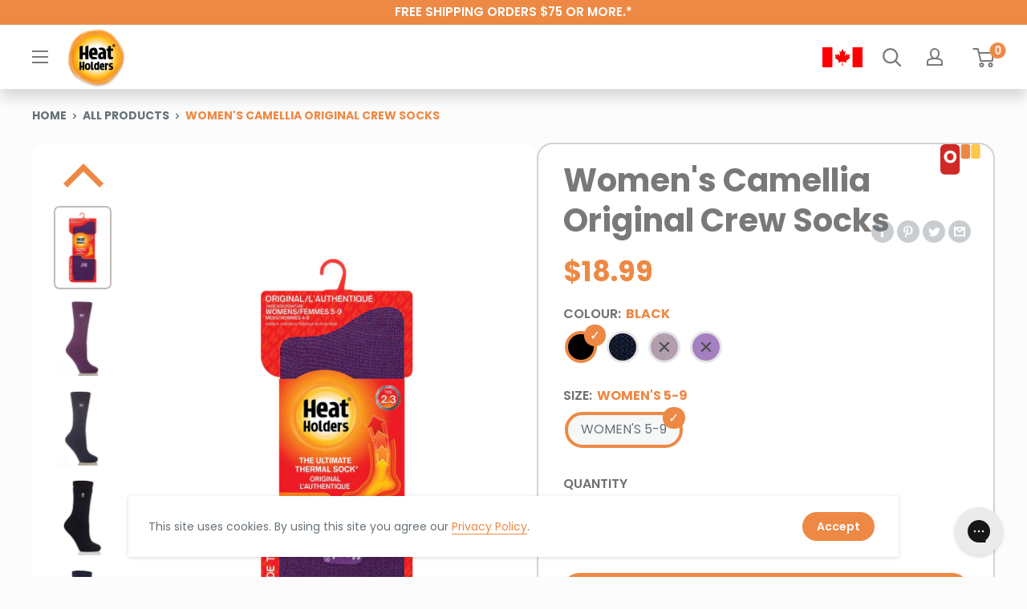

--- FILE ---
content_type: text/html; charset=utf-8
request_url: https://www.heatholders.ca/products/womens-original-socks
body_size: 44660
content:
<!doctype html>

<html class="no-js" lang="en">
  <head>
<link rel='preconnect dns-prefetch' href='https://api.config-security.com/' crossorigin />
<link rel='preconnect dns-prefetch' href='https://conf.config-security.com/' crossorigin />
<link rel='preconnect dns-prefetch' href='https://whale.camera/' crossorigin />
<script>
/* >> TriplePixel :: start*/
window.TriplePixelData={TripleName:"heatholdersshop.myshopify.com",ver:"2.12",plat:"SHOPIFY",isHeadless:false},function(W,H,A,L,E,_,B,N){function O(U,T,P,H,R){void 0===R&&(R=!1),H=new XMLHttpRequest,P?(H.open("POST",U,!0),H.setRequestHeader("Content-Type","text/plain")):H.open("GET",U,!0),H.send(JSON.stringify(P||{})),H.onreadystatechange=function(){4===H.readyState&&200===H.status?(R=H.responseText,U.includes(".txt")?eval(R):P||(N[B]=R)):(299<H.status||H.status<200)&&T&&!R&&(R=!0,O(U,T-1,P))}}if(N=window,!N[H+"sn"]){N[H+"sn"]=1,L=function(){return Date.now().toString(36)+"_"+Math.random().toString(36)};try{A.setItem(H,1+(0|A.getItem(H)||0)),(E=JSON.parse(A.getItem(H+"U")||"[]")).push({u:location.href,r:document.referrer,t:Date.now(),id:L()}),A.setItem(H+"U",JSON.stringify(E))}catch(e){}var i,m,p;A.getItem('"!nC`')||(_=A,A=N,A[H]||(E=A[H]=function(t,e,a){return void 0===a&&(a=[]),"State"==t?E.s:(W=L(),(E._q=E._q||[]).push([W,t,e].concat(a)),W)},E.s="Installed",E._q=[],E.ch=W,B="configSecurityConfModel",N[B]=1,O("https://conf.config-security.com/model",5),i=L(),m=A[atob("c2NyZWVu")],_.setItem("di_pmt_wt",i),p={id:i,action:"profile",avatar:_.getItem("auth-security_rand_salt_"),time:m[atob("d2lkdGg=")]+":"+m[atob("aGVpZ2h0")],host:A.TriplePixelData.TripleName,plat:A.TriplePixelData.plat,url:window.location.href,ref:document.referrer,ver:A.TriplePixelData.ver},O("https://api.config-security.com/event",5,p),O("https://whale.camera/live/dot.txt",5)))}}("","TriplePixel",localStorage);
/* << TriplePixel :: end*/
</script>

    <script src="https://cdn-widgetsrepository.yotpo.com/v1/loader/iA3SjZqgvd17N-4q8uD4LA" async></script>
    <!-- Yotpro Start-->
    <script type="text/javascript">(function e(){var e=document.createElement("script");e.type="text/javascript",e.async=true,e.src="//staticw2.yotpo.com/VEVoJACuBRQevC0bWMG1Kd6BXvFNmc0CfHpx3sNM/widget.js";var t=document.getElementsByTagName("script")[0];t.parentNode.insertBefore(e,t)})();</script>
    <!-- Yotpro End-->
    <meta charset="utf-8">
    <meta name="viewport" content="width=device-width, initial-scale=1.0, height=device-height, minimum-scale=1.0, maximum-scale=5.0">
    <meta name="theme-color" content="#677279"><!-- Avada Size Chart Script -->
 
<script src="//www.heatholders.ca/cdn/shop/t/34/assets/size-chart-data.js?v=73724666125530672441745212299" defer='defer'></script>

    
    
  





<script>
  const AVADA_SC = {};
  AVADA_SC.product = {"id":4267200413786,"title":"Women's Camellia Original Crew Socks","handle":"womens-original-socks","description":"\u003cp\u003e\u003cstrong\u003eSize: Women's 5-9\u003cbr\u003eAlso fits: Men's 4-8\u003cbr\u003eWomen requiring size 8-13 can look at \u003ca href=\"\/collections\/all-mens-socks\" title=\"Men's styles\"\u003eMen's\u003c\/a\u003e styles.\u003c\/strong\u003e\u003c\/p\u003e\n\u003cp\u003e\u003cstrong\u003eWARMEST THERMAL SOCK\u003c\/strong\u003e - Heat Holders® Women's Camellia Original Crew Socks are the warmest thermal socks Heat Holders offer and are 7X warmer than a basic cotton sock. They are made of advanced thermal yarn with a tog rating of 2.34 but are super soft and comfortable to wear. Our non-binding socks are available in a variety of colors and styles. The Men’s 7-12 size also fit Women’s 8-13 sizes. \u003c\/p\u003e\n\u003cp\u003e\u003cstrong\u003eSUPER SOFT \u003c\/strong\u003e- Our thick winter socks keep you warm and comfortable. Each sock is intensively brushed so they are sensationally soft and trap warm air close to the skin keeping your feet warmer for longer! Whether you are hanging out at home or the cabin, headed to work, or off on an adventure, Heat Holders® will keep your feet warm and comfortable. \u003c\/p\u003e\n\u003cp\u003e\u003cstrong\u003eDIABETIC FRIENDLY\u003c\/strong\u003e - Heat Holders® are made with a patented loop technology that allows for enhanced warmth and are made with a non-binding top for a comfortable fit. Heat Holders® are diabetic-friendly and provide relief for those with cold feet caused by circulation issues. They keep warm air close to your skin \u0026amp; offer support without feeling too tight or uncomfortable. \u003c\/p\u003e\n\u003cp\u003e\u003cstrong\u003eVERSATILE COLD GEAR\u003c\/strong\u003e - Our tall thermal socks are made of 1% acrylic, 5% nylon, 3% polyester, and 1% elastane for the ultimate combination of warmth, softness, and comfort. Our ORIGINAL™ socks are the warmest level of socks and are must-have cold-weather gear. Our cozy yet supportive socks are perfect for at home, work, or during outdoor activities and will keep you warmer than regular cotton \u0026amp; are softer than wool. Never sacrifice comfort or warmth, with Heat Holders® you can have both!\u003c\/p\u003e\n\u003cp\u003e\u003cstrong\u003eHEAT HOLDER \u003c\/strong\u003e- Heat Holders® make socks in three different levels of warmth to fit whatever your day may bring! The ULTRA LITE™ thermal socks are designed to provide thermal protection and comfort in a lightweight, slim profile and are great when wearing tighter-fitting shoes. The LITE™ has a medium-thick profile while providing thermal protection \u0026amp; comfort when wearing casual shoes or boots. Choose Heat Holders® for your cold weather needs, socks, hats, gloves, thermal underwear, \u0026amp; apparel!\u003c\/p\u003e\n\u003cul\u003e\n\u003cli\u003eOriginal weight: Tog rating of 2.34.\u003c\/li\u003e\n\u003cli\u003eSensationally soft and warm.\u003c\/li\u003e\n\u003cli\u003eFibre composition: 91% Acrylic, 5% Nylon, 3% Polyester, 1% Elastane.\u003c\/li\u003e\n\u003cli\u003eSingle pair pack.\u003c\/li\u003e\n\u003cli\u003eImported.\u003c\/li\u003e\n\u003c\/ul\u003e","published_at":"2019-10-30T16:27:01-04:00","created_at":"2019-10-15T10:57:12-04:00","vendor":"Heat Holders","type":"Socks Womens","tags":["cpg:Socks","feature:Non-Slipper","gender:Women's","length:Crew","Name:Camellia","product:Socks","size:Women's 5-9","style:Solid","warmth:Original"],"price":1899,"price_min":1899,"price_max":1899,"available":true,"price_varies":false,"compare_at_price":null,"compare_at_price_min":0,"compare_at_price_max":0,"compare_at_price_varies":false,"variants":[{"id":39396450861146,"title":"Black \/ Women's 5-9","option1":"Black","option2":"Women's 5-9","option3":null,"sku":"LHHORGBLK","requires_shipping":true,"taxable":true,"featured_image":{"id":29162386292826,"product_id":4267200413786,"position":4,"created_at":"2021-06-10T14:49:24-04:00","updated_at":"2021-06-10T15:53:08-04:00","alt":"Heat Holders Camellia Wmns Original Crew Black","width":1023,"height":1536,"src":"\/\/www.heatholders.ca\/cdn\/shop\/products\/HH-Camellia-Wmns-Original-Crew-Black.jpg?v=1623354788","variant_ids":[39396450861146]},"available":true,"name":"Women's Camellia Original Crew Socks - Black \/ Women's 5-9","public_title":"Black \/ Women's 5-9","options":["Black","Women's 5-9"],"price":1899,"weight":136,"compare_at_price":null,"inventory_management":"shopify","barcode":"886590000084","featured_media":{"alt":"Heat Holders Camellia Wmns Original Crew Black","id":21408512933978,"position":4,"preview_image":{"aspect_ratio":0.666,"height":1536,"width":1023,"src":"\/\/www.heatholders.ca\/cdn\/shop\/products\/HH-Camellia-Wmns-Original-Crew-Black.jpg?v=1623354788"}},"requires_selling_plan":false,"selling_plan_allocations":[],"quantity_rule":{"min":1,"max":null,"increment":1}},{"id":39396451680346,"title":"Navy \/ Women's 5-9","option1":"Navy","option2":"Women's 5-9","option3":null,"sku":"LHHORGNVY","requires_shipping":true,"taxable":true,"featured_image":{"id":29162386325594,"product_id":4267200413786,"position":5,"created_at":"2021-06-10T14:49:24-04:00","updated_at":"2021-06-10T15:53:08-04:00","alt":"Heat Holders Camellia Wmns Original Crew Navy","width":1023,"height":1536,"src":"\/\/www.heatholders.ca\/cdn\/shop\/products\/HH-Camellia-Wmns-Original-Crew-Navy.jpg?v=1623354788","variant_ids":[39396451680346]},"available":true,"name":"Women's Camellia Original Crew Socks - Navy \/ Women's 5-9","public_title":"Navy \/ Women's 5-9","options":["Navy","Women's 5-9"],"price":1899,"weight":136,"compare_at_price":null,"inventory_management":"shopify","barcode":"886590052380","featured_media":{"alt":"Heat Holders Camellia Wmns Original Crew Navy","id":21408512966746,"position":5,"preview_image":{"aspect_ratio":0.666,"height":1536,"width":1023,"src":"\/\/www.heatholders.ca\/cdn\/shop\/products\/HH-Camellia-Wmns-Original-Crew-Navy.jpg?v=1623354788"}},"requires_selling_plan":false,"selling_plan_allocations":[],"quantity_rule":{"min":1,"max":null,"increment":1}},{"id":30744460853338,"title":"Purple \/ Women's 5-9","option1":"Purple","option2":"Women's 5-9","option3":null,"sku":"LHHORGPUR","requires_shipping":true,"taxable":true,"featured_image":{"id":13133621002330,"product_id":4267200413786,"position":2,"created_at":"2019-10-15T10:57:13-04:00","updated_at":"2021-06-10T14:51:27-04:00","alt":"Heat Holders Camellia Wmns Original Crew Purple","width":1024,"height":1536,"src":"\/\/www.heatholders.ca\/cdn\/shop\/products\/original-socks-ladies-original-socks-8.jpg?v=1623351087","variant_ids":[30744460853338]},"available":false,"name":"Women's Camellia Original Crew Socks - Purple \/ Women's 5-9","public_title":"Purple \/ Women's 5-9","options":["Purple","Women's 5-9"],"price":1899,"weight":136,"compare_at_price":null,"inventory_management":"shopify","barcode":"886590000145","featured_media":{"alt":"Heat Holders Camellia Wmns Original Crew Purple","id":5300815528026,"position":2,"preview_image":{"aspect_ratio":0.667,"height":1536,"width":1024,"src":"\/\/www.heatholders.ca\/cdn\/shop\/products\/original-socks-ladies-original-socks-8.jpg?v=1623351087"}},"requires_selling_plan":false,"selling_plan_allocations":[],"quantity_rule":{"min":1,"max":null,"increment":1}},{"id":30744461213786,"title":"Indigo \/ Women's 5-9","option1":"Indigo","option2":"Women's 5-9","option3":null,"sku":"LHHORGIND","requires_shipping":true,"taxable":true,"featured_image":{"id":13133621461082,"product_id":4267200413786,"position":3,"created_at":"2019-10-15T10:57:13-04:00","updated_at":"2021-06-10T14:51:14-04:00","alt":"Heat Holders Camellia Wmns Original Crew Indigo","width":1024,"height":1536,"src":"\/\/www.heatholders.ca\/cdn\/shop\/products\/ladies-original-solid-crew-socks-ladies-original-socks-6.jpg?v=1623351074","variant_ids":[30744461213786]},"available":false,"name":"Women's Camellia Original Crew Socks - Indigo \/ Women's 5-9","public_title":"Indigo \/ Women's 5-9","options":["Indigo","Women's 5-9"],"price":1899,"weight":136,"compare_at_price":null,"inventory_management":"shopify","barcode":"886590000114","featured_media":{"alt":"Heat Holders Camellia Wmns Original Crew Indigo","id":5300815986778,"position":3,"preview_image":{"aspect_ratio":0.667,"height":1536,"width":1024,"src":"\/\/www.heatholders.ca\/cdn\/shop\/products\/ladies-original-solid-crew-socks-ladies-original-socks-6.jpg?v=1623351074"}},"requires_selling_plan":false,"selling_plan_allocations":[],"quantity_rule":{"min":1,"max":null,"increment":1}}],"images":["\/\/www.heatholders.ca\/cdn\/shop\/products\/LADIES-PURPLE-ORIGINAL-PACK-SHOT.jpg?v=1623351102","\/\/www.heatholders.ca\/cdn\/shop\/products\/original-socks-ladies-original-socks-8.jpg?v=1623351087","\/\/www.heatholders.ca\/cdn\/shop\/products\/ladies-original-solid-crew-socks-ladies-original-socks-6.jpg?v=1623351074","\/\/www.heatholders.ca\/cdn\/shop\/products\/HH-Camellia-Wmns-Original-Crew-Black.jpg?v=1623354788","\/\/www.heatholders.ca\/cdn\/shop\/products\/HH-Camellia-Wmns-Original-Crew-Navy.jpg?v=1623354788","\/\/www.heatholders.ca\/cdn\/shop\/products\/original-socks-ladies-original-socks-2.jpg?v=1623354788"],"featured_image":"\/\/www.heatholders.ca\/cdn\/shop\/products\/LADIES-PURPLE-ORIGINAL-PACK-SHOT.jpg?v=1623351102","options":["Colour","Size"],"media":[{"alt":"Heat Holders Camellia Wmns Original Crew Purple Pack","id":5653410578522,"position":1,"preview_image":{"aspect_ratio":0.667,"height":1536,"width":1024,"src":"\/\/www.heatholders.ca\/cdn\/shop\/products\/LADIES-PURPLE-ORIGINAL-PACK-SHOT.jpg?v=1623351102"},"aspect_ratio":0.667,"height":1536,"media_type":"image","src":"\/\/www.heatholders.ca\/cdn\/shop\/products\/LADIES-PURPLE-ORIGINAL-PACK-SHOT.jpg?v=1623351102","width":1024},{"alt":"Heat Holders Camellia Wmns Original Crew Purple","id":5300815528026,"position":2,"preview_image":{"aspect_ratio":0.667,"height":1536,"width":1024,"src":"\/\/www.heatholders.ca\/cdn\/shop\/products\/original-socks-ladies-original-socks-8.jpg?v=1623351087"},"aspect_ratio":0.667,"height":1536,"media_type":"image","src":"\/\/www.heatholders.ca\/cdn\/shop\/products\/original-socks-ladies-original-socks-8.jpg?v=1623351087","width":1024},{"alt":"Heat Holders Camellia Wmns Original Crew Indigo","id":5300815986778,"position":3,"preview_image":{"aspect_ratio":0.667,"height":1536,"width":1024,"src":"\/\/www.heatholders.ca\/cdn\/shop\/products\/ladies-original-solid-crew-socks-ladies-original-socks-6.jpg?v=1623351074"},"aspect_ratio":0.667,"height":1536,"media_type":"image","src":"\/\/www.heatholders.ca\/cdn\/shop\/products\/ladies-original-solid-crew-socks-ladies-original-socks-6.jpg?v=1623351074","width":1024},{"alt":"Heat Holders Camellia Wmns Original Crew Black","id":21408512933978,"position":4,"preview_image":{"aspect_ratio":0.666,"height":1536,"width":1023,"src":"\/\/www.heatholders.ca\/cdn\/shop\/products\/HH-Camellia-Wmns-Original-Crew-Black.jpg?v=1623354788"},"aspect_ratio":0.666,"height":1536,"media_type":"image","src":"\/\/www.heatholders.ca\/cdn\/shop\/products\/HH-Camellia-Wmns-Original-Crew-Black.jpg?v=1623354788","width":1023},{"alt":"Heat Holders Camellia Wmns Original Crew Navy","id":21408512966746,"position":5,"preview_image":{"aspect_ratio":0.666,"height":1536,"width":1023,"src":"\/\/www.heatholders.ca\/cdn\/shop\/products\/HH-Camellia-Wmns-Original-Crew-Navy.jpg?v=1623354788"},"aspect_ratio":0.666,"height":1536,"media_type":"image","src":"\/\/www.heatholders.ca\/cdn\/shop\/products\/HH-Camellia-Wmns-Original-Crew-Navy.jpg?v=1623354788","width":1023},{"alt":"Heat Holders Camellia Wmns Original Crew Lifestyle","id":5300816150618,"position":6,"preview_image":{"aspect_ratio":0.667,"height":1536,"width":1024,"src":"\/\/www.heatholders.ca\/cdn\/shop\/products\/original-socks-ladies-original-socks-2.jpg?v=1623354788"},"aspect_ratio":0.667,"height":1536,"media_type":"image","src":"\/\/www.heatholders.ca\/cdn\/shop\/products\/original-socks-ladies-original-socks-2.jpg?v=1623354788","width":1024}],"requires_selling_plan":false,"selling_plan_groups":[],"content":"\u003cp\u003e\u003cstrong\u003eSize: Women's 5-9\u003cbr\u003eAlso fits: Men's 4-8\u003cbr\u003eWomen requiring size 8-13 can look at \u003ca href=\"\/collections\/all-mens-socks\" title=\"Men's styles\"\u003eMen's\u003c\/a\u003e styles.\u003c\/strong\u003e\u003c\/p\u003e\n\u003cp\u003e\u003cstrong\u003eWARMEST THERMAL SOCK\u003c\/strong\u003e - Heat Holders® Women's Camellia Original Crew Socks are the warmest thermal socks Heat Holders offer and are 7X warmer than a basic cotton sock. They are made of advanced thermal yarn with a tog rating of 2.34 but are super soft and comfortable to wear. Our non-binding socks are available in a variety of colors and styles. The Men’s 7-12 size also fit Women’s 8-13 sizes. \u003c\/p\u003e\n\u003cp\u003e\u003cstrong\u003eSUPER SOFT \u003c\/strong\u003e- Our thick winter socks keep you warm and comfortable. Each sock is intensively brushed so they are sensationally soft and trap warm air close to the skin keeping your feet warmer for longer! Whether you are hanging out at home or the cabin, headed to work, or off on an adventure, Heat Holders® will keep your feet warm and comfortable. \u003c\/p\u003e\n\u003cp\u003e\u003cstrong\u003eDIABETIC FRIENDLY\u003c\/strong\u003e - Heat Holders® are made with a patented loop technology that allows for enhanced warmth and are made with a non-binding top for a comfortable fit. Heat Holders® are diabetic-friendly and provide relief for those with cold feet caused by circulation issues. They keep warm air close to your skin \u0026amp; offer support without feeling too tight or uncomfortable. \u003c\/p\u003e\n\u003cp\u003e\u003cstrong\u003eVERSATILE COLD GEAR\u003c\/strong\u003e - Our tall thermal socks are made of 1% acrylic, 5% nylon, 3% polyester, and 1% elastane for the ultimate combination of warmth, softness, and comfort. Our ORIGINAL™ socks are the warmest level of socks and are must-have cold-weather gear. Our cozy yet supportive socks are perfect for at home, work, or during outdoor activities and will keep you warmer than regular cotton \u0026amp; are softer than wool. Never sacrifice comfort or warmth, with Heat Holders® you can have both!\u003c\/p\u003e\n\u003cp\u003e\u003cstrong\u003eHEAT HOLDER \u003c\/strong\u003e- Heat Holders® make socks in three different levels of warmth to fit whatever your day may bring! The ULTRA LITE™ thermal socks are designed to provide thermal protection and comfort in a lightweight, slim profile and are great when wearing tighter-fitting shoes. The LITE™ has a medium-thick profile while providing thermal protection \u0026amp; comfort when wearing casual shoes or boots. Choose Heat Holders® for your cold weather needs, socks, hats, gloves, thermal underwear, \u0026amp; apparel!\u003c\/p\u003e\n\u003cul\u003e\n\u003cli\u003eOriginal weight: Tog rating of 2.34.\u003c\/li\u003e\n\u003cli\u003eSensationally soft and warm.\u003c\/li\u003e\n\u003cli\u003eFibre composition: 91% Acrylic, 5% Nylon, 3% Polyester, 1% Elastane.\u003c\/li\u003e\n\u003cli\u003eSingle pair pack.\u003c\/li\u003e\n\u003cli\u003eImported.\u003c\/li\u003e\n\u003c\/ul\u003e"};
  AVADA_SC.template = "product";
  AVADA_SC.collections = [];
  AVADA_SC.collectionsName = [];
  
    AVADA_SC.collections.push(`152431525978`);
    AVADA_SC.collectionsName.push(`All Socks`);
  
    AVADA_SC.collections.push(`278307209306`);
    AVADA_SC.collectionsName.push(`All Women's`);
  
    AVADA_SC.collections.push(`152431558746`);
    AVADA_SC.collectionsName.push(`All Women's Socks`);
  
    AVADA_SC.collections.push(`159182323802`);
    AVADA_SC.collectionsName.push(`Best Sellers`);
  
    AVADA_SC.collections.push(`278433693786`);
    AVADA_SC.collectionsName.push(`Original Thermal Socks`);
  
    AVADA_SC.collections.push(`278433890394`);
    AVADA_SC.collectionsName.push(`Women's Best Sellers`);
  
    AVADA_SC.collections.push(`278308290650`);
    AVADA_SC.collectionsName.push(`Women's Crew Length Socks`);
  
    AVADA_SC.collections.push(`152433360986`);
    AVADA_SC.collectionsName.push(`Women's Original Socks`);
  
  AVADA_SC.branding = true
</script>

  <!-- /Avada Size Chart Script -->
  

<title>Heat Holders® Women&#39;s Camellia Original Crew Socks
|&nbsp;Heat Holders Canada</title><meta name="description" content="Keep feet warm on the coldest of days and pull on this pair of solid colour crew length Heat Holders® for women, the warmest thermal sock.">
    <link rel="canonical" href="https://www.heatholders.ca/products/womens-original-socks">
	
<link rel="shortcut icon" href="//www.heatholders.ca/cdn/shop/files/favicon_96x96.png?v=1613633746" type="image/png"><script src="//www.heatholders.ca/cdn/shop/t/34/assets/swiper-bundle.min.js?v=146640479871518466531745212299" defer="defer"></script>
    <link href="//www.heatholders.ca/cdn/shop/t/34/assets/swiper-bundle.min.css?v=183955486192329526781745212299" rel="stylesheet" type="text/css" media="all" />
    <link rel="preload" as="style" href="//www.heatholders.ca/cdn/shop/t/34/assets/theme_minified.css?v=109721627894317875871745212299">
    <link rel="preload" as="style" href="//www.heatholders.ca/cdn/shop/t/34/assets/mega-menu-minified.css?v=137152170041879644131745212299">
    
    <link rel="preload" as="script" href="//www.heatholders.ca/cdn/shop/t/34/assets/theme.js?v=162595435604615115101745212299">
    <link rel="preconnect" href="https://cdn.shopify.com">
    <link rel="preconnect" href="https://fonts.shopifycdn.com">
    <link rel="dns-prefetch" href="https://ajax.googleapis.com">
    <link rel="dns-prefetch" href="https://maps.gstatic.com">
    <!-- Start ROI Checkout Code -->
<!-- End ROI Checkout Code -->

    <meta property="og:type" content="product">
  <meta property="og:title" content="Women&#39;s Camellia Original Crew Socks"><meta property="og:image" content="http://www.heatholders.ca/cdn/shop/products/LADIES-PURPLE-ORIGINAL-PACK-SHOT.jpg?v=1623351102">
    <meta property="og:image:secure_url" content="https://www.heatholders.ca/cdn/shop/products/LADIES-PURPLE-ORIGINAL-PACK-SHOT.jpg?v=1623351102">
    <meta property="og:image:width" content="1024">
    <meta property="og:image:height" content="1536"><meta property="product:price:amount" content="18.99">
  <meta property="product:price:currency" content="CAD"><meta property="og:description" content="Keep feet warm on the coldest of days and pull on this pair of solid colour crew length Heat Holders® for women, the warmest thermal sock."><meta property="og:url" content="https://www.heatholders.ca/products/womens-original-socks">
<meta property="og:site_name" content="Heat Holders Canada"><meta name="twitter:card" content="summary"><meta name="twitter:title" content="Women&#39;s Camellia Original Crew Socks">
  <meta name="twitter:description" content="Size: Women&#39;s 5-9Also fits: Men&#39;s 4-8Women requiring size 8-13 can look at Men&#39;s styles. WARMEST THERMAL SOCK - Heat Holders® Women&#39;s Camellia Original Crew Socks are the warmest thermal socks Heat Holders offer and are 7X warmer than a basic cotton sock. They are made of advanced thermal yarn with a tog rating of 2.34 but are super soft and comfortable to wear. Our non-binding socks are available in a variety of colors and styles. The Men’s 7-12 size also fit Women’s 8-13 sizes.  SUPER SOFT - Our thick winter socks keep you warm and comfortable. Each sock is intensively brushed so they are sensationally soft and trap warm air close to the skin keeping your feet warmer for longer! Whether you are hanging out at home or the cabin, headed to work, or off on an adventure, Heat Holders®">
  <meta name="twitter:image" content="https://www.heatholders.ca/cdn/shop/products/LADIES-PURPLE-ORIGINAL-PACK-SHOT_600x600_crop_center.jpg?v=1623351102">
    <link rel="preload" href="//www.heatholders.ca/cdn/fonts/poppins/poppins_n7.56758dcf284489feb014a026f3727f2f20a54626.woff2" as="font" type="font/woff2" crossorigin>
<link rel="preload" href="//www.heatholders.ca/cdn/fonts/poppins/poppins_n4.0ba78fa5af9b0e1a374041b3ceaadf0a43b41362.woff2" as="font" type="font/woff2" crossorigin>

<style data-shopify>
  @font-face {
  font-family: Poppins;
  font-weight: 700;
  font-style: normal;
  font-display: swap;
  src: url("//www.heatholders.ca/cdn/fonts/poppins/poppins_n7.56758dcf284489feb014a026f3727f2f20a54626.woff2") format("woff2"),
       url("//www.heatholders.ca/cdn/fonts/poppins/poppins_n7.f34f55d9b3d3205d2cd6f64955ff4b36f0cfd8da.woff") format("woff");
}

  @font-face {
  font-family: Poppins;
  font-weight: 400;
  font-style: normal;
  font-display: swap;
  src: url("//www.heatholders.ca/cdn/fonts/poppins/poppins_n4.0ba78fa5af9b0e1a374041b3ceaadf0a43b41362.woff2") format("woff2"),
       url("//www.heatholders.ca/cdn/fonts/poppins/poppins_n4.214741a72ff2596839fc9760ee7a770386cf16ca.woff") format("woff");
}

@font-face {
  font-family: Poppins;
  font-weight: 600;
  font-style: normal;
  font-display: swap;
  src: url("//www.heatholders.ca/cdn/fonts/poppins/poppins_n6.aa29d4918bc243723d56b59572e18228ed0786f6.woff2") format("woff2"),
       url("//www.heatholders.ca/cdn/fonts/poppins/poppins_n6.5f815d845fe073750885d5b7e619ee00e8111208.woff") format("woff");
}

@font-face {
  font-family: Poppins;
  font-weight: 700;
  font-style: italic;
  font-display: swap;
  src: url("//www.heatholders.ca/cdn/fonts/poppins/poppins_i7.42fd71da11e9d101e1e6c7932199f925f9eea42d.woff2") format("woff2"),
       url("//www.heatholders.ca/cdn/fonts/poppins/poppins_i7.ec8499dbd7616004e21155106d13837fff4cf556.woff") format("woff");
}


  @font-face {
  font-family: Poppins;
  font-weight: 700;
  font-style: normal;
  font-display: swap;
  src: url("//www.heatholders.ca/cdn/fonts/poppins/poppins_n7.56758dcf284489feb014a026f3727f2f20a54626.woff2") format("woff2"),
       url("//www.heatholders.ca/cdn/fonts/poppins/poppins_n7.f34f55d9b3d3205d2cd6f64955ff4b36f0cfd8da.woff") format("woff");
}

  @font-face {
  font-family: Poppins;
  font-weight: 400;
  font-style: italic;
  font-display: swap;
  src: url("//www.heatholders.ca/cdn/fonts/poppins/poppins_i4.846ad1e22474f856bd6b81ba4585a60799a9f5d2.woff2") format("woff2"),
       url("//www.heatholders.ca/cdn/fonts/poppins/poppins_i4.56b43284e8b52fc64c1fd271f289a39e8477e9ec.woff") format("woff");
}

  @font-face {
  font-family: Poppins;
  font-weight: 700;
  font-style: italic;
  font-display: swap;
  src: url("//www.heatholders.ca/cdn/fonts/poppins/poppins_i7.42fd71da11e9d101e1e6c7932199f925f9eea42d.woff2") format("woff2"),
       url("//www.heatholders.ca/cdn/fonts/poppins/poppins_i7.ec8499dbd7616004e21155106d13837fff4cf556.woff") format("woff");
}


  :root {
    --default-text-font-size : 15px;
    --base-text-font-size    : 16px;
    --heading-font-family    : Poppins, sans-serif;
    --heading-font-weight    : 700;
    --heading-font-style     : normal;
    --text-font-family       : Poppins, sans-serif;
    --text-font-weight       : 400;
    --text-font-style        : normal;
    --text-font-bolder-weight: 600;
    --text-link-decoration   : underline;
    --h1-font-size           : 50px;
    --h2-font-size           : 40px;
    --h3-font-size           : 35px;
    --h4-font-size           : 30px;
    --h5-font-size           : 25px;
    --h6-font-size           : 20px;

    --text-color               : #677279;
    --text-color-rgb           : 103, 114, 121;
    --heading-color            : #ed8944;
    --border-color             : rgba(0,0,0,0);
    --border-color-rgb         : 0, 0, 0;
    --form-border-color        : #d2d2d2;
    --accent-color             : #677279;
    --accent-color-rgb         : 103, 114, 121;
    --link-color               : #ed8944;
    --link-color-hover         : #d06114;
    --background               : #fcfcfc;
    --secondary-background     : #ffffff;
    --secondary-background-rgb : 255, 255, 255;
    --accent-background        : rgba(103, 114, 121, 0.08);
    --product-title-color      : ;

    --input-background: #ffffff;

    --error-color       : #ff0000;
    --error-background  : rgba(255, 0, 0, 0.07);
    --success-color     : #00aa00;
    --success-background: rgba(0, 170, 0, 0.11);

    --primary-button-background      : #ffffff;
    --primary-button-background-rgb  : 255, 255, 255;
    --primary-button-text-color      : #ee8944;
    --primary-button-font-size       : 25px;
    --secondary-button-background    : #ed8944;
    --secondary-button-background-rgb: 237, 137, 68;
    --secondary-button-text-color    : #fcfcfc;

    --header-background      : #ffffff;
    --header-text-color      : #7b7978;
    --header-light-text-color: #c1bab7;
    --header-border-color    : rgba(193, 186, 183, 0.3);
    --header-accent-color    : #ee8944;

    --footer-background-color:    #d8d8da;
    --footer-heading-text-color:  #2b2e34;
    --footer-body-text-color:     #000000;
    --footer-body-text-color-rgb: 0, 0, 0;
    --footer-accent-color:        #ee8944;
    --footer-accent-color-rgb:    238, 137, 68;
    --footer-border:              none;
    
    --flickity-arrow-color: #ed8944;--product-on-sale-accent           : #ee0000;
    --product-on-sale-accent-rgb       : 238, 0, 0;
    --product-on-sale-color            : #ffffff;
    --product-in-stock-color           : #008a00;
    --product-low-stock-color          : #ee0000;
    --product-sold-out-color           : #8a9297;
    --product-custom-label-1-background: #d02724;
    --product-custom-label-1-color     : #ffffff;
    --product-custom-label-2-background: #ffc74b;
    --product-custom-label-2-color     : #000000;
    --product-custom-label-3-background: #ed8844;
    --product-custom-label-3-color     : #ffffff;
    --product-review-star-color        : #ffc74b;

    --mobile-container-gutter : 20px;
    --desktop-container-gutter: 40px;

    /* Megamenu variables */

    --mega-menu-promo-font : #ffffff;
    --mega-menu-promo-bg : ;
    --mega-menu-column-bg : #ed8944;
    --mega-menu-column-title : #ee8944;
    --mega-menu-column-subtitle : #ed8944;
    --mega-menu-column-font : #7b7978;
    --mega-menu-featured-font : #ffffff;
    --mega-menu-featured-bg : #ed8944;
    --mega-menu-arrow : #ee8944;
    --mega-menu-height : 50vh;

    /* Shopify related variables */
    --payment-terms-background-color: #fcfcfc;
  }
</style>

<script>
  // IE11 does not have support for CSS variables, so we have to polyfill them
  if (!(((window || {}).CSS || {}).supports && window.CSS.supports('(--a: 0)'))) {
    const script = document.createElement('script');
    script.type = 'text/javascript';
    script.src = 'https://cdn.jsdelivr.net/npm/css-vars-ponyfill@2';
    script.onload = function() {
      cssVars({});
    };

    document.getElementsByTagName('head')[0].appendChild(script);
  }
</script>


  
    
    
      
      <script>window.performance && window.performance.mark && window.performance.mark('shopify.content_for_header.start');</script><meta name="google-site-verification" content="OoNxay94E4fHeREJss2YMqBjDmcaP2z8r5KHZpK7LDo">
<meta name="google-site-verification" content="hV-X3Y3qqSag4AsQAi_wJe12iJhPVJj-GFf2_WMNkdQ">
<meta id="shopify-digital-wallet" name="shopify-digital-wallet" content="/12821758042/digital_wallets/dialog">
<meta name="shopify-checkout-api-token" content="ac01355823e706a0668a7a7aa3948ba1">
<meta id="in-context-paypal-metadata" data-shop-id="12821758042" data-venmo-supported="false" data-environment="production" data-locale="en_US" data-paypal-v4="true" data-currency="CAD">
<link rel="alternate" hreflang="x-default" href="https://www.heatholders.ca/products/womens-original-socks">
<link rel="alternate" hreflang="en-CA" href="https://www.heatholders.ca/products/womens-original-socks">
<link rel="alternate" hreflang="fr-CA" href="https://www.heatholders.ca/fr/products/womens-original-socks">
<link rel="alternate" type="application/json+oembed" href="https://www.heatholders.ca/products/womens-original-socks.oembed">
<script async="async" src="/checkouts/internal/preloads.js?locale=en-CA"></script>
<link rel="preconnect" href="https://shop.app" crossorigin="anonymous">
<script async="async" src="https://shop.app/checkouts/internal/preloads.js?locale=en-CA&shop_id=12821758042" crossorigin="anonymous"></script>
<script id="apple-pay-shop-capabilities" type="application/json">{"shopId":12821758042,"countryCode":"CA","currencyCode":"CAD","merchantCapabilities":["supports3DS"],"merchantId":"gid:\/\/shopify\/Shop\/12821758042","merchantName":"Heat Holders Canada","requiredBillingContactFields":["postalAddress","email","phone"],"requiredShippingContactFields":["postalAddress","email","phone"],"shippingType":"shipping","supportedNetworks":["visa","masterCard","amex","discover","interac","jcb"],"total":{"type":"pending","label":"Heat Holders Canada","amount":"1.00"},"shopifyPaymentsEnabled":true,"supportsSubscriptions":true}</script>
<script id="shopify-features" type="application/json">{"accessToken":"ac01355823e706a0668a7a7aa3948ba1","betas":["rich-media-storefront-analytics"],"domain":"www.heatholders.ca","predictiveSearch":true,"shopId":12821758042,"locale":"en"}</script>
<script>var Shopify = Shopify || {};
Shopify.shop = "heat-holders-canada.myshopify.com";
Shopify.locale = "en";
Shopify.currency = {"active":"CAD","rate":"1.0"};
Shopify.country = "CA";
Shopify.theme = {"name":"Inventory Count | DBD 21\/04\/25","id":177680613742,"schema_name":"Warehouse","schema_version":"2.5.3","theme_store_id":null,"role":"main"};
Shopify.theme.handle = "null";
Shopify.theme.style = {"id":null,"handle":null};
Shopify.cdnHost = "www.heatholders.ca/cdn";
Shopify.routes = Shopify.routes || {};
Shopify.routes.root = "/";</script>
<script type="module">!function(o){(o.Shopify=o.Shopify||{}).modules=!0}(window);</script>
<script>!function(o){function n(){var o=[];function n(){o.push(Array.prototype.slice.apply(arguments))}return n.q=o,n}var t=o.Shopify=o.Shopify||{};t.loadFeatures=n(),t.autoloadFeatures=n()}(window);</script>
<script>
  window.ShopifyPay = window.ShopifyPay || {};
  window.ShopifyPay.apiHost = "shop.app\/pay";
  window.ShopifyPay.redirectState = null;
</script>
<script id="shop-js-analytics" type="application/json">{"pageType":"product"}</script>
<script defer="defer" async type="module" src="//www.heatholders.ca/cdn/shopifycloud/shop-js/modules/v2/client.init-shop-cart-sync_CG-L-Qzi.en.esm.js"></script>
<script defer="defer" async type="module" src="//www.heatholders.ca/cdn/shopifycloud/shop-js/modules/v2/chunk.common_B8yXDTDb.esm.js"></script>
<script type="module">
  await import("//www.heatholders.ca/cdn/shopifycloud/shop-js/modules/v2/client.init-shop-cart-sync_CG-L-Qzi.en.esm.js");
await import("//www.heatholders.ca/cdn/shopifycloud/shop-js/modules/v2/chunk.common_B8yXDTDb.esm.js");

  window.Shopify.SignInWithShop?.initShopCartSync?.({"fedCMEnabled":true,"windoidEnabled":true});

</script>
<script>
  window.Shopify = window.Shopify || {};
  if (!window.Shopify.featureAssets) window.Shopify.featureAssets = {};
  window.Shopify.featureAssets['shop-js'] = {"shop-cart-sync":["modules/v2/client.shop-cart-sync_C7TtgCZT.en.esm.js","modules/v2/chunk.common_B8yXDTDb.esm.js"],"shop-button":["modules/v2/client.shop-button_aOcg-RjH.en.esm.js","modules/v2/chunk.common_B8yXDTDb.esm.js"],"init-fed-cm":["modules/v2/client.init-fed-cm_DGh7x7ZX.en.esm.js","modules/v2/chunk.common_B8yXDTDb.esm.js"],"init-windoid":["modules/v2/client.init-windoid_C5PxDKWE.en.esm.js","modules/v2/chunk.common_B8yXDTDb.esm.js"],"init-shop-email-lookup-coordinator":["modules/v2/client.init-shop-email-lookup-coordinator_D-37GF_a.en.esm.js","modules/v2/chunk.common_B8yXDTDb.esm.js"],"shop-cash-offers":["modules/v2/client.shop-cash-offers_DkchToOx.en.esm.js","modules/v2/chunk.common_B8yXDTDb.esm.js","modules/v2/chunk.modal_dvVUSHam.esm.js"],"init-shop-cart-sync":["modules/v2/client.init-shop-cart-sync_CG-L-Qzi.en.esm.js","modules/v2/chunk.common_B8yXDTDb.esm.js"],"shop-toast-manager":["modules/v2/client.shop-toast-manager_BmSBWum3.en.esm.js","modules/v2/chunk.common_B8yXDTDb.esm.js"],"pay-button":["modules/v2/client.pay-button_Cw45D1uM.en.esm.js","modules/v2/chunk.common_B8yXDTDb.esm.js"],"avatar":["modules/v2/client.avatar_BTnouDA3.en.esm.js"],"shop-login-button":["modules/v2/client.shop-login-button_DrVPCwAQ.en.esm.js","modules/v2/chunk.common_B8yXDTDb.esm.js","modules/v2/chunk.modal_dvVUSHam.esm.js"],"init-customer-accounts":["modules/v2/client.init-customer-accounts_BNYsaOzg.en.esm.js","modules/v2/client.shop-login-button_DrVPCwAQ.en.esm.js","modules/v2/chunk.common_B8yXDTDb.esm.js","modules/v2/chunk.modal_dvVUSHam.esm.js"],"init-customer-accounts-sign-up":["modules/v2/client.init-customer-accounts-sign-up_pIEGEpjr.en.esm.js","modules/v2/client.shop-login-button_DrVPCwAQ.en.esm.js","modules/v2/chunk.common_B8yXDTDb.esm.js","modules/v2/chunk.modal_dvVUSHam.esm.js"],"init-shop-for-new-customer-accounts":["modules/v2/client.init-shop-for-new-customer-accounts_BIu2e6le.en.esm.js","modules/v2/client.shop-login-button_DrVPCwAQ.en.esm.js","modules/v2/chunk.common_B8yXDTDb.esm.js","modules/v2/chunk.modal_dvVUSHam.esm.js"],"shop-follow-button":["modules/v2/client.shop-follow-button_B6YY9G4U.en.esm.js","modules/v2/chunk.common_B8yXDTDb.esm.js","modules/v2/chunk.modal_dvVUSHam.esm.js"],"lead-capture":["modules/v2/client.lead-capture_o2hOda6W.en.esm.js","modules/v2/chunk.common_B8yXDTDb.esm.js","modules/v2/chunk.modal_dvVUSHam.esm.js"],"checkout-modal":["modules/v2/client.checkout-modal_NoX7b1qq.en.esm.js","modules/v2/chunk.common_B8yXDTDb.esm.js","modules/v2/chunk.modal_dvVUSHam.esm.js"],"shop-login":["modules/v2/client.shop-login_DA8-MZ-E.en.esm.js","modules/v2/chunk.common_B8yXDTDb.esm.js","modules/v2/chunk.modal_dvVUSHam.esm.js"],"payment-terms":["modules/v2/client.payment-terms_BFsudFhJ.en.esm.js","modules/v2/chunk.common_B8yXDTDb.esm.js","modules/v2/chunk.modal_dvVUSHam.esm.js"]};
</script>
<script>(function() {
  var isLoaded = false;
  function asyncLoad() {
    if (isLoaded) return;
    isLoaded = true;
    var urls = ["https:\/\/gtranslate.io\/shopify\/gtranslate.js?shop=heat-holders-canada.myshopify.com","https:\/\/static.klaviyo.com\/onsite\/js\/klaviyo.js?company_id=L5UxR9\u0026shop=heat-holders-canada.myshopify.com"];
    for (var i = 0; i < urls.length; i++) {
      var s = document.createElement('script');
      s.type = 'text/javascript';
      s.async = true;
      s.src = urls[i];
      var x = document.getElementsByTagName('script')[0];
      x.parentNode.insertBefore(s, x);
    }
  };
  if(window.attachEvent) {
    window.attachEvent('onload', asyncLoad);
  } else {
    window.addEventListener('load', asyncLoad, false);
  }
})();</script>
<script id="__st">var __st={"a":12821758042,"offset":-18000,"reqid":"53612af3-5f3e-40e6-854d-68af7d0e79d7-1767760215","pageurl":"www.heatholders.ca\/products\/womens-original-socks","u":"5b96a2e5ee9b","p":"product","rtyp":"product","rid":4267200413786};</script>
<script>window.ShopifyPaypalV4VisibilityTracking = true;</script>
<script id="captcha-bootstrap">!function(){'use strict';const t='contact',e='account',n='new_comment',o=[[t,t],['blogs',n],['comments',n],[t,'customer']],c=[[e,'customer_login'],[e,'guest_login'],[e,'recover_customer_password'],[e,'create_customer']],r=t=>t.map((([t,e])=>`form[action*='/${t}']:not([data-nocaptcha='true']) input[name='form_type'][value='${e}']`)).join(','),a=t=>()=>t?[...document.querySelectorAll(t)].map((t=>t.form)):[];function s(){const t=[...o],e=r(t);return a(e)}const i='password',u='form_key',d=['recaptcha-v3-token','g-recaptcha-response','h-captcha-response',i],f=()=>{try{return window.sessionStorage}catch{return}},m='__shopify_v',_=t=>t.elements[u];function p(t,e,n=!1){try{const o=window.sessionStorage,c=JSON.parse(o.getItem(e)),{data:r}=function(t){const{data:e,action:n}=t;return t[m]||n?{data:e,action:n}:{data:t,action:n}}(c);for(const[e,n]of Object.entries(r))t.elements[e]&&(t.elements[e].value=n);n&&o.removeItem(e)}catch(o){console.error('form repopulation failed',{error:o})}}const l='form_type',E='cptcha';function T(t){t.dataset[E]=!0}const w=window,h=w.document,L='Shopify',v='ce_forms',y='captcha';let A=!1;((t,e)=>{const n=(g='f06e6c50-85a8-45c8-87d0-21a2b65856fe',I='https://cdn.shopify.com/shopifycloud/storefront-forms-hcaptcha/ce_storefront_forms_captcha_hcaptcha.v1.5.2.iife.js',D={infoText:'Protected by hCaptcha',privacyText:'Privacy',termsText:'Terms'},(t,e,n)=>{const o=w[L][v],c=o.bindForm;if(c)return c(t,g,e,D).then(n);var r;o.q.push([[t,g,e,D],n]),r=I,A||(h.body.append(Object.assign(h.createElement('script'),{id:'captcha-provider',async:!0,src:r})),A=!0)});var g,I,D;w[L]=w[L]||{},w[L][v]=w[L][v]||{},w[L][v].q=[],w[L][y]=w[L][y]||{},w[L][y].protect=function(t,e){n(t,void 0,e),T(t)},Object.freeze(w[L][y]),function(t,e,n,w,h,L){const[v,y,A,g]=function(t,e,n){const i=e?o:[],u=t?c:[],d=[...i,...u],f=r(d),m=r(i),_=r(d.filter((([t,e])=>n.includes(e))));return[a(f),a(m),a(_),s()]}(w,h,L),I=t=>{const e=t.target;return e instanceof HTMLFormElement?e:e&&e.form},D=t=>v().includes(t);t.addEventListener('submit',(t=>{const e=I(t);if(!e)return;const n=D(e)&&!e.dataset.hcaptchaBound&&!e.dataset.recaptchaBound,o=_(e),c=g().includes(e)&&(!o||!o.value);(n||c)&&t.preventDefault(),c&&!n&&(function(t){try{if(!f())return;!function(t){const e=f();if(!e)return;const n=_(t);if(!n)return;const o=n.value;o&&e.removeItem(o)}(t);const e=Array.from(Array(32),(()=>Math.random().toString(36)[2])).join('');!function(t,e){_(t)||t.append(Object.assign(document.createElement('input'),{type:'hidden',name:u})),t.elements[u].value=e}(t,e),function(t,e){const n=f();if(!n)return;const o=[...t.querySelectorAll(`input[type='${i}']`)].map((({name:t})=>t)),c=[...d,...o],r={};for(const[a,s]of new FormData(t).entries())c.includes(a)||(r[a]=s);n.setItem(e,JSON.stringify({[m]:1,action:t.action,data:r}))}(t,e)}catch(e){console.error('failed to persist form',e)}}(e),e.submit())}));const S=(t,e)=>{t&&!t.dataset[E]&&(n(t,e.some((e=>e===t))),T(t))};for(const o of['focusin','change'])t.addEventListener(o,(t=>{const e=I(t);D(e)&&S(e,y())}));const B=e.get('form_key'),M=e.get(l),P=B&&M;t.addEventListener('DOMContentLoaded',(()=>{const t=y();if(P)for(const e of t)e.elements[l].value===M&&p(e,B);[...new Set([...A(),...v().filter((t=>'true'===t.dataset.shopifyCaptcha))])].forEach((e=>S(e,t)))}))}(h,new URLSearchParams(w.location.search),n,t,e,['guest_login'])})(!0,!0)}();</script>
<script integrity="sha256-4kQ18oKyAcykRKYeNunJcIwy7WH5gtpwJnB7kiuLZ1E=" data-source-attribution="shopify.loadfeatures" defer="defer" src="//www.heatholders.ca/cdn/shopifycloud/storefront/assets/storefront/load_feature-a0a9edcb.js" crossorigin="anonymous"></script>
<script crossorigin="anonymous" defer="defer" src="//www.heatholders.ca/cdn/shopifycloud/storefront/assets/shopify_pay/storefront-65b4c6d7.js?v=20250812"></script>
<script data-source-attribution="shopify.dynamic_checkout.dynamic.init">var Shopify=Shopify||{};Shopify.PaymentButton=Shopify.PaymentButton||{isStorefrontPortableWallets:!0,init:function(){window.Shopify.PaymentButton.init=function(){};var t=document.createElement("script");t.src="https://www.heatholders.ca/cdn/shopifycloud/portable-wallets/latest/portable-wallets.en.js",t.type="module",document.head.appendChild(t)}};
</script>
<script data-source-attribution="shopify.dynamic_checkout.buyer_consent">
  function portableWalletsHideBuyerConsent(e){var t=document.getElementById("shopify-buyer-consent"),n=document.getElementById("shopify-subscription-policy-button");t&&n&&(t.classList.add("hidden"),t.setAttribute("aria-hidden","true"),n.removeEventListener("click",e))}function portableWalletsShowBuyerConsent(e){var t=document.getElementById("shopify-buyer-consent"),n=document.getElementById("shopify-subscription-policy-button");t&&n&&(t.classList.remove("hidden"),t.removeAttribute("aria-hidden"),n.addEventListener("click",e))}window.Shopify?.PaymentButton&&(window.Shopify.PaymentButton.hideBuyerConsent=portableWalletsHideBuyerConsent,window.Shopify.PaymentButton.showBuyerConsent=portableWalletsShowBuyerConsent);
</script>
<script data-source-attribution="shopify.dynamic_checkout.cart.bootstrap">document.addEventListener("DOMContentLoaded",(function(){function t(){return document.querySelector("shopify-accelerated-checkout-cart, shopify-accelerated-checkout")}if(t())Shopify.PaymentButton.init();else{new MutationObserver((function(e,n){t()&&(Shopify.PaymentButton.init(),n.disconnect())})).observe(document.body,{childList:!0,subtree:!0})}}));
</script>
<link id="shopify-accelerated-checkout-styles" rel="stylesheet" media="screen" href="https://www.heatholders.ca/cdn/shopifycloud/portable-wallets/latest/accelerated-checkout-backwards-compat.css" crossorigin="anonymous">
<style id="shopify-accelerated-checkout-cart">
        #shopify-buyer-consent {
  margin-top: 1em;
  display: inline-block;
  width: 100%;
}

#shopify-buyer-consent.hidden {
  display: none;
}

#shopify-subscription-policy-button {
  background: none;
  border: none;
  padding: 0;
  text-decoration: underline;
  font-size: inherit;
  cursor: pointer;
}

#shopify-subscription-policy-button::before {
  box-shadow: none;
}

      </style>

<script>window.performance && window.performance.mark && window.performance.mark('shopify.content_for_header.end');</script>
    
    

    <link rel="stylesheet" href="//www.heatholders.ca/cdn/shop/t/34/assets/theme_minified.css?v=109721627894317875871745212299">
     <link rel="stylesheet" href="//www.heatholders.ca/cdn/shop/t/34/assets/mega-menu-minified.css?v=137152170041879644131745212299">

    
  <script type="application/ld+json">
  {
    "@context": "http://schema.org",
    "@type": "Product",
   
    "offers": [{
          "@type": "Offer",
          "name": "Black \/ Women's 5-9",
          "availability":"https://schema.org/InStock",
          "price": 18.99,
          "priceCurrency": "CAD",
          "priceValidUntil": "2026-01-16","sku": "LHHORGBLK","url": "/products/womens-original-socks?variant=39396450861146"
        },
{
          "@type": "Offer",
          "name": "Navy \/ Women's 5-9",
          "availability":"https://schema.org/InStock",
          "price": 18.99,
          "priceCurrency": "CAD",
          "priceValidUntil": "2026-01-16","sku": "LHHORGNVY","url": "/products/womens-original-socks?variant=39396451680346"
        },
{
          "@type": "Offer",
          "name": "Purple \/ Women's 5-9",
          "availability":"https://schema.org/OutOfStock",
          "price": 18.99,
          "priceCurrency": "CAD",
          "priceValidUntil": "2026-01-16","sku": "LHHORGPUR","url": "/products/womens-original-socks?variant=30744460853338"
        },
{
          "@type": "Offer",
          "name": "Indigo \/ Women's 5-9",
          "availability":"https://schema.org/OutOfStock",
          "price": 18.99,
          "priceCurrency": "CAD",
          "priceValidUntil": "2026-01-16","sku": "LHHORGIND","url": "/products/womens-original-socks?variant=30744461213786"
        }
],
      "gtin12": "886590000084",
      "productId": "886590000084",
    "brand": {
      "name": "Heat Holders"
    },
    "name": "Women's Camellia Original Crew Socks",
    "description": "Size: Women's 5-9Also fits: Men's 4-8Women requiring size 8-13 can look at Men's styles.\nWARMEST THERMAL SOCK - Heat Holders® Women's Camellia Original Crew Socks are the warmest thermal socks Heat Holders offer and are 7X warmer than a basic cotton sock. They are made of advanced thermal yarn with a tog rating of 2.34 but are super soft and comfortable to wear. Our non-binding socks are available in a variety of colors and styles. The Men’s 7-12 size also fit Women’s 8-13 sizes. \nSUPER SOFT - Our thick winter socks keep you warm and comfortable. Each sock is intensively brushed so they are sensationally soft and trap warm air close to the skin keeping your feet warmer for longer! Whether you are hanging out at home or the cabin, headed to work, or off on an adventure, Heat Holders® will keep your feet warm and comfortable. \nDIABETIC FRIENDLY - Heat Holders® are made with a patented loop technology that allows for enhanced warmth and are made with a non-binding top for a comfortable fit. Heat Holders® are diabetic-friendly and provide relief for those with cold feet caused by circulation issues. They keep warm air close to your skin \u0026amp; offer support without feeling too tight or uncomfortable. \nVERSATILE COLD GEAR - Our tall thermal socks are made of 1% acrylic, 5% nylon, 3% polyester, and 1% elastane for the ultimate combination of warmth, softness, and comfort. Our ORIGINAL™ socks are the warmest level of socks and are must-have cold-weather gear. Our cozy yet supportive socks are perfect for at home, work, or during outdoor activities and will keep you warmer than regular cotton \u0026amp; are softer than wool. Never sacrifice comfort or warmth, with Heat Holders® you can have both!\nHEAT HOLDER - Heat Holders® make socks in three different levels of warmth to fit whatever your day may bring! The ULTRA LITE™ thermal socks are designed to provide thermal protection and comfort in a lightweight, slim profile and are great when wearing tighter-fitting shoes. The LITE™ has a medium-thick profile while providing thermal protection \u0026amp; comfort when wearing casual shoes or boots. Choose Heat Holders® for your cold weather needs, socks, hats, gloves, thermal underwear, \u0026amp; apparel!\n\nOriginal weight: Tog rating of 2.34.\nSensationally soft and warm.\nFibre composition: 91% Acrylic, 5% Nylon, 3% Polyester, 1% Elastane.\nSingle pair pack.\nImported.\n",
    "category": "Socks Womens",
    "url": "/products/womens-original-socks",
    "sku": "LHHORGBLK",
    "image": {
      "@type": "ImageObject",
      "url": "https://www.heatholders.ca/cdn/shop/products/LADIES-PURPLE-ORIGINAL-PACK-SHOT_1024x.jpg?v=1623351102",
      "image": "https://www.heatholders.ca/cdn/shop/products/LADIES-PURPLE-ORIGINAL-PACK-SHOT_1024x.jpg?v=1623351102",
      "name": "Heat Holders Camellia Wmns Original Crew Purple Pack",
      "width": "1024",
      "height": "1024"
    }
  }
  </script>



  <script type="application/ld+json">
  {
    "@context": "http://schema.org",
    "@type": "BreadcrumbList",
  "itemListElement": [{
      "@type": "ListItem",
      "position": 1,
      "name": "Home",
      "item": "https://www.heatholders.ca"
    },{
          "@type": "ListItem",
          "position": 2,
          "name": "Women's Camellia Original Crew Socks",
          "item": "https://www.heatholders.ca/products/womens-original-socks"
        }]
  }
  </script>

    <script>
      // This allows to expose several variables to the global scope, to be used in scripts
      window.theme = {
        pageType: "product",
        cartCount: 0,
        moneyFormat: "${{amount}}",
        moneyWithCurrencyFormat: "${{amount}} CAD",
        showDiscount: true,
        discountMode: "percentage",
        searchMode: "product,page",
        searchUnavailableProducts: "show",
        cartType: "message"
      };

      window.routes = {
        rootUrl: "\/",
        rootUrlWithoutSlash: '',
        cartUrl: "\/cart",
        cartAddUrl: "\/cart\/add",
        cartChangeUrl: "\/cart\/change",
        searchUrl: "\/search",
        productRecommendationsUrl: "\/recommendations\/products"
      };

      window.languages = {
        productRegularPrice: "Regular price",
        productSalePrice: "Sale price",
        collectionOnSaleLabel: "Save {{savings}}",
        productFormUnavailable: "Unavailable",
        productFormAddToCart: "Add to cart",
        productFormSoldOut: "Sold out",
        productAdded: "Product was successfully added!",
        productAddedShort: "Added!",
        shippingEstimatorNoResults: "No shipping could be found for your address.",
        shippingEstimatorOneResult: "There is one shipping rate for your address:",
        shippingEstimatorMultipleResults: "There are {{count}} shipping rates for your address:",
        shippingEstimatorErrors: "There are some errors:"
      };

      window.lazySizesConfig = {
        loadHidden: false,
        hFac: 0.8,
        expFactor: 3,
        customMedia: {
          '--phone': '(max-width: 640px)',
          '--tablet': '(min-width: 641px) and (max-width: 1023px)',
          '--lap': '(min-width: 1024px)'
        }
      };

      document.documentElement.className = document.documentElement.className.replace('no-js', 'js');
    </script><script src="//www.heatholders.ca/cdn/shop/t/34/assets/theme.js?v=162595435604615115101745212299" defer></script>
    <script src="//www.heatholders.ca/cdn/shop/t/34/assets/custom.js?v=102476495355921946141745212299" defer></script><script>
        (function () {
          window.onpageshow = function() {
            // We force re-freshing the cart content onpageshow, as most browsers will serve a cache copy when hitting the
            // back button, which cause staled data
            document.documentElement.dispatchEvent(new CustomEvent('cart:refresh', {
              bubbles: true,
              detail: {scrollToTop: false}
            }));
          };
        })();
      </script><!--begin Personyze-->
  <script>
    window._S_T ||
    (function(d, css){
      var c = d.createElement('style'),
        s = d.createElement('script'),
        u = s.onload===undefined && s.onreadystatechange===undefined,
        r = function() {c.parentNode && h.removeChild(c)},
        i = 0,
        l = function(t) {t.reg_ondropcss(r); t.setup(4506, "heatholders.com *.heatholders.com")},
        f = function() {window._S_T ? l(_S_T) : i++<120 && setTimeout(f, 600)},
        H = d.getElementsByTagName('head'),
        h = H && H[0] || d.documentElement;
      s.async = true;
      s.src = '\/\/counter.personyze.com\/stat-track-lib.js';
      s.onload = s.onreadystatechange = f;
      h.appendChild(c);
      h.appendChild(s);
      if (c.styleSheet) c.styleSheet.cssText = css;
      else c.appendChild(d.createTextNode(css));
      if (u) f();
      setTimeout(r, 2000);
    })(document, 'body {visibility:hidden}');
    </script>
    <!--End Personyze-->
    
    <!-- LiveConnectTag for advertisers -->
<script type="text/javascript" src="//b-code.liadm.com/a-06qh.min.js" async="true" charset="utf-8"></script>
	<!-- LiveConnectTag for advertisers -->
<script src="https://ajax.googleapis.com/ajax/libs/jquery/3.5.1/jquery.min.js"></script>
    <!-- Bing UET Tag -->
    <script>(function(w,d,t,r,u){var f,n,i;w[u]=w[u]||[],f=function(){var o={ti:"5438126"};o.q=w[u],w[u]=new UET(o),w[u].push("pageLoad")},n=d.createElement(t),n.src=r,n.async=1,n.onload=n.onreadystatechange=function(){var s=this.readyState;s&&s!=="loaded"&&s!=="complete"||(f(),n.onload=n.onreadystatechange=null)},i=d.getElementsByTagName(t)[0],i.parentNode.insertBefore(n,i)})(window,document,"script","//bat.bing.com/bat.js","uetq");</script>



<script type="text/javascript">
    (function(c,l,a,r,i,t,y){
        c[a]=c[a]||function(){(c[a].q=c[a].q||[]).push(arguments)};
        t=l.createElement(r);t.async=1;t.src="https://www.clarity.ms/tag/"+i;
        y=l.getElementsByTagName(r)[0];y.parentNode.insertBefore(t,y);
    })(window, document, "clarity", "script", "hmvsxbj52p");
</script>
<!-- BEGIN app block: shopify://apps/yotpo-product-reviews/blocks/reviews_tab/eb7dfd7d-db44-4334-bc49-c893b51b36cf -->



<!-- END app block --><!-- BEGIN app block: shopify://apps/gorgias-live-chat-helpdesk/blocks/gorgias/a66db725-7b96-4e3f-916e-6c8e6f87aaaa -->
<script defer data-gorgias-loader-chat src="https://config.gorgias.chat/bundle-loader/shopify/heat-holders-canada.myshopify.com"></script>


<script defer data-gorgias-loader-convert  src="https://cdn.9gtb.com/loader.js"></script>


<script defer data-gorgias-loader-mailto-replace  src="https://config.gorgias.help/api/contact-forms/replace-mailto-script.js?shopName=heat-holders-canada"></script>


<!-- END app block --><!-- BEGIN app block: shopify://apps/yotpo-product-reviews/blocks/settings/eb7dfd7d-db44-4334-bc49-c893b51b36cf -->


  <script type="text/javascript" src="https://cdn-widgetsrepository.yotpo.com/v1/loader/3v85ZxkyGoZjLIxu1Q4kntCfUTloSEVlPeQvB5bY?languageCode=en" async></script>



  
<!-- END app block --><!-- BEGIN app block: shopify://apps/klaviyo-email-marketing-sms/blocks/klaviyo-onsite-embed/2632fe16-c075-4321-a88b-50b567f42507 -->















  <script>
    window.klaviyoReviewsProductDesignMode = false
  </script>







<!-- END app block --><link href="https://monorail-edge.shopifysvc.com" rel="dns-prefetch">
<script>(function(){if ("sendBeacon" in navigator && "performance" in window) {try {var session_token_from_headers = performance.getEntriesByType('navigation')[0].serverTiming.find(x => x.name == '_s').description;} catch {var session_token_from_headers = undefined;}var session_cookie_matches = document.cookie.match(/_shopify_s=([^;]*)/);var session_token_from_cookie = session_cookie_matches && session_cookie_matches.length === 2 ? session_cookie_matches[1] : "";var session_token = session_token_from_headers || session_token_from_cookie || "";function handle_abandonment_event(e) {var entries = performance.getEntries().filter(function(entry) {return /monorail-edge.shopifysvc.com/.test(entry.name);});if (!window.abandonment_tracked && entries.length === 0) {window.abandonment_tracked = true;var currentMs = Date.now();var navigation_start = performance.timing.navigationStart;var payload = {shop_id: 12821758042,url: window.location.href,navigation_start,duration: currentMs - navigation_start,session_token,page_type: "product"};window.navigator.sendBeacon("https://monorail-edge.shopifysvc.com/v1/produce", JSON.stringify({schema_id: "online_store_buyer_site_abandonment/1.1",payload: payload,metadata: {event_created_at_ms: currentMs,event_sent_at_ms: currentMs}}));}}window.addEventListener('pagehide', handle_abandonment_event);}}());</script>
<script id="web-pixels-manager-setup">(function e(e,d,r,n,o){if(void 0===o&&(o={}),!Boolean(null===(a=null===(i=window.Shopify)||void 0===i?void 0:i.analytics)||void 0===a?void 0:a.replayQueue)){var i,a;window.Shopify=window.Shopify||{};var t=window.Shopify;t.analytics=t.analytics||{};var s=t.analytics;s.replayQueue=[],s.publish=function(e,d,r){return s.replayQueue.push([e,d,r]),!0};try{self.performance.mark("wpm:start")}catch(e){}var l=function(){var e={modern:/Edge?\/(1{2}[4-9]|1[2-9]\d|[2-9]\d{2}|\d{4,})\.\d+(\.\d+|)|Firefox\/(1{2}[4-9]|1[2-9]\d|[2-9]\d{2}|\d{4,})\.\d+(\.\d+|)|Chrom(ium|e)\/(9{2}|\d{3,})\.\d+(\.\d+|)|(Maci|X1{2}).+ Version\/(15\.\d+|(1[6-9]|[2-9]\d|\d{3,})\.\d+)([,.]\d+|)( \(\w+\)|)( Mobile\/\w+|) Safari\/|Chrome.+OPR\/(9{2}|\d{3,})\.\d+\.\d+|(CPU[ +]OS|iPhone[ +]OS|CPU[ +]iPhone|CPU IPhone OS|CPU iPad OS)[ +]+(15[._]\d+|(1[6-9]|[2-9]\d|\d{3,})[._]\d+)([._]\d+|)|Android:?[ /-](13[3-9]|1[4-9]\d|[2-9]\d{2}|\d{4,})(\.\d+|)(\.\d+|)|Android.+Firefox\/(13[5-9]|1[4-9]\d|[2-9]\d{2}|\d{4,})\.\d+(\.\d+|)|Android.+Chrom(ium|e)\/(13[3-9]|1[4-9]\d|[2-9]\d{2}|\d{4,})\.\d+(\.\d+|)|SamsungBrowser\/([2-9]\d|\d{3,})\.\d+/,legacy:/Edge?\/(1[6-9]|[2-9]\d|\d{3,})\.\d+(\.\d+|)|Firefox\/(5[4-9]|[6-9]\d|\d{3,})\.\d+(\.\d+|)|Chrom(ium|e)\/(5[1-9]|[6-9]\d|\d{3,})\.\d+(\.\d+|)([\d.]+$|.*Safari\/(?![\d.]+ Edge\/[\d.]+$))|(Maci|X1{2}).+ Version\/(10\.\d+|(1[1-9]|[2-9]\d|\d{3,})\.\d+)([,.]\d+|)( \(\w+\)|)( Mobile\/\w+|) Safari\/|Chrome.+OPR\/(3[89]|[4-9]\d|\d{3,})\.\d+\.\d+|(CPU[ +]OS|iPhone[ +]OS|CPU[ +]iPhone|CPU IPhone OS|CPU iPad OS)[ +]+(10[._]\d+|(1[1-9]|[2-9]\d|\d{3,})[._]\d+)([._]\d+|)|Android:?[ /-](13[3-9]|1[4-9]\d|[2-9]\d{2}|\d{4,})(\.\d+|)(\.\d+|)|Mobile Safari.+OPR\/([89]\d|\d{3,})\.\d+\.\d+|Android.+Firefox\/(13[5-9]|1[4-9]\d|[2-9]\d{2}|\d{4,})\.\d+(\.\d+|)|Android.+Chrom(ium|e)\/(13[3-9]|1[4-9]\d|[2-9]\d{2}|\d{4,})\.\d+(\.\d+|)|Android.+(UC? ?Browser|UCWEB|U3)[ /]?(15\.([5-9]|\d{2,})|(1[6-9]|[2-9]\d|\d{3,})\.\d+)\.\d+|SamsungBrowser\/(5\.\d+|([6-9]|\d{2,})\.\d+)|Android.+MQ{2}Browser\/(14(\.(9|\d{2,})|)|(1[5-9]|[2-9]\d|\d{3,})(\.\d+|))(\.\d+|)|K[Aa][Ii]OS\/(3\.\d+|([4-9]|\d{2,})\.\d+)(\.\d+|)/},d=e.modern,r=e.legacy,n=navigator.userAgent;return n.match(d)?"modern":n.match(r)?"legacy":"unknown"}(),u="modern"===l?"modern":"legacy",c=(null!=n?n:{modern:"",legacy:""})[u],f=function(e){return[e.baseUrl,"/wpm","/b",e.hashVersion,"modern"===e.buildTarget?"m":"l",".js"].join("")}({baseUrl:d,hashVersion:r,buildTarget:u}),m=function(e){var d=e.version,r=e.bundleTarget,n=e.surface,o=e.pageUrl,i=e.monorailEndpoint;return{emit:function(e){var a=e.status,t=e.errorMsg,s=(new Date).getTime(),l=JSON.stringify({metadata:{event_sent_at_ms:s},events:[{schema_id:"web_pixels_manager_load/3.1",payload:{version:d,bundle_target:r,page_url:o,status:a,surface:n,error_msg:t},metadata:{event_created_at_ms:s}}]});if(!i)return console&&console.warn&&console.warn("[Web Pixels Manager] No Monorail endpoint provided, skipping logging."),!1;try{return self.navigator.sendBeacon.bind(self.navigator)(i,l)}catch(e){}var u=new XMLHttpRequest;try{return u.open("POST",i,!0),u.setRequestHeader("Content-Type","text/plain"),u.send(l),!0}catch(e){return console&&console.warn&&console.warn("[Web Pixels Manager] Got an unhandled error while logging to Monorail."),!1}}}}({version:r,bundleTarget:l,surface:e.surface,pageUrl:self.location.href,monorailEndpoint:e.monorailEndpoint});try{o.browserTarget=l,function(e){var d=e.src,r=e.async,n=void 0===r||r,o=e.onload,i=e.onerror,a=e.sri,t=e.scriptDataAttributes,s=void 0===t?{}:t,l=document.createElement("script"),u=document.querySelector("head"),c=document.querySelector("body");if(l.async=n,l.src=d,a&&(l.integrity=a,l.crossOrigin="anonymous"),s)for(var f in s)if(Object.prototype.hasOwnProperty.call(s,f))try{l.dataset[f]=s[f]}catch(e){}if(o&&l.addEventListener("load",o),i&&l.addEventListener("error",i),u)u.appendChild(l);else{if(!c)throw new Error("Did not find a head or body element to append the script");c.appendChild(l)}}({src:f,async:!0,onload:function(){if(!function(){var e,d;return Boolean(null===(d=null===(e=window.Shopify)||void 0===e?void 0:e.analytics)||void 0===d?void 0:d.initialized)}()){var d=window.webPixelsManager.init(e)||void 0;if(d){var r=window.Shopify.analytics;r.replayQueue.forEach((function(e){var r=e[0],n=e[1],o=e[2];d.publishCustomEvent(r,n,o)})),r.replayQueue=[],r.publish=d.publishCustomEvent,r.visitor=d.visitor,r.initialized=!0}}},onerror:function(){return m.emit({status:"failed",errorMsg:"".concat(f," has failed to load")})},sri:function(e){var d=/^sha384-[A-Za-z0-9+/=]+$/;return"string"==typeof e&&d.test(e)}(c)?c:"",scriptDataAttributes:o}),m.emit({status:"loading"})}catch(e){m.emit({status:"failed",errorMsg:(null==e?void 0:e.message)||"Unknown error"})}}})({shopId: 12821758042,storefrontBaseUrl: "https://www.heatholders.ca",extensionsBaseUrl: "https://extensions.shopifycdn.com/cdn/shopifycloud/web-pixels-manager",monorailEndpoint: "https://monorail-edge.shopifysvc.com/unstable/produce_batch",surface: "storefront-renderer",enabledBetaFlags: ["2dca8a86","a0d5f9d2"],webPixelsConfigList: [{"id":"713818478","configuration":"{\"config\":\"{\\\"pixel_id\\\":\\\"G-2WTG6QYL0S\\\",\\\"target_country\\\":\\\"CA\\\",\\\"gtag_events\\\":[{\\\"type\\\":\\\"begin_checkout\\\",\\\"action_label\\\":[\\\"G-2WTG6QYL0S\\\",\\\"AW-954040008\\\/Q0w3CJiQp4EYEMj99cYD\\\"]},{\\\"type\\\":\\\"search\\\",\\\"action_label\\\":[\\\"G-2WTG6QYL0S\\\",\\\"AW-954040008\\\/NLd2CJuQp4EYEMj99cYD\\\"]},{\\\"type\\\":\\\"view_item\\\",\\\"action_label\\\":[\\\"G-2WTG6QYL0S\\\",\\\"AW-954040008\\\/vQRDCJKQp4EYEMj99cYD\\\",\\\"MC-E4X5SXKXNR\\\"]},{\\\"type\\\":\\\"purchase\\\",\\\"action_label\\\":[\\\"G-2WTG6QYL0S\\\",\\\"AW-954040008\\\/OQDKCI-Qp4EYEMj99cYD\\\",\\\"MC-E4X5SXKXNR\\\"]},{\\\"type\\\":\\\"page_view\\\",\\\"action_label\\\":[\\\"G-2WTG6QYL0S\\\",\\\"AW-954040008\\\/5_a9CIyQp4EYEMj99cYD\\\",\\\"MC-E4X5SXKXNR\\\"]},{\\\"type\\\":\\\"add_payment_info\\\",\\\"action_label\\\":[\\\"G-2WTG6QYL0S\\\",\\\"AW-954040008\\\/yvoNCJ6Qp4EYEMj99cYD\\\"]},{\\\"type\\\":\\\"add_to_cart\\\",\\\"action_label\\\":[\\\"G-2WTG6QYL0S\\\",\\\"AW-954040008\\\/yMmiCJWQp4EYEMj99cYD\\\"]}],\\\"enable_monitoring_mode\\\":false}\"}","eventPayloadVersion":"v1","runtimeContext":"OPEN","scriptVersion":"b2a88bafab3e21179ed38636efcd8a93","type":"APP","apiClientId":1780363,"privacyPurposes":[],"dataSharingAdjustments":{"protectedCustomerApprovalScopes":["read_customer_address","read_customer_email","read_customer_name","read_customer_personal_data","read_customer_phone"]}},{"id":"shopify-app-pixel","configuration":"{}","eventPayloadVersion":"v1","runtimeContext":"STRICT","scriptVersion":"0450","apiClientId":"shopify-pixel","type":"APP","privacyPurposes":["ANALYTICS","MARKETING"]},{"id":"shopify-custom-pixel","eventPayloadVersion":"v1","runtimeContext":"LAX","scriptVersion":"0450","apiClientId":"shopify-pixel","type":"CUSTOM","privacyPurposes":["ANALYTICS","MARKETING"]}],isMerchantRequest: false,initData: {"shop":{"name":"Heat Holders Canada","paymentSettings":{"currencyCode":"CAD"},"myshopifyDomain":"heat-holders-canada.myshopify.com","countryCode":"CA","storefrontUrl":"https:\/\/www.heatholders.ca"},"customer":null,"cart":null,"checkout":null,"productVariants":[{"price":{"amount":18.99,"currencyCode":"CAD"},"product":{"title":"Women's Camellia Original Crew Socks","vendor":"Heat Holders","id":"4267200413786","untranslatedTitle":"Women's Camellia Original Crew Socks","url":"\/products\/womens-original-socks","type":"Socks Womens"},"id":"39396450861146","image":{"src":"\/\/www.heatholders.ca\/cdn\/shop\/products\/HH-Camellia-Wmns-Original-Crew-Black.jpg?v=1623354788"},"sku":"LHHORGBLK","title":"Black \/ Women's 5-9","untranslatedTitle":"Black \/ Women's 5-9"},{"price":{"amount":18.99,"currencyCode":"CAD"},"product":{"title":"Women's Camellia Original Crew Socks","vendor":"Heat Holders","id":"4267200413786","untranslatedTitle":"Women's Camellia Original Crew Socks","url":"\/products\/womens-original-socks","type":"Socks Womens"},"id":"39396451680346","image":{"src":"\/\/www.heatholders.ca\/cdn\/shop\/products\/HH-Camellia-Wmns-Original-Crew-Navy.jpg?v=1623354788"},"sku":"LHHORGNVY","title":"Navy \/ Women's 5-9","untranslatedTitle":"Navy \/ Women's 5-9"},{"price":{"amount":18.99,"currencyCode":"CAD"},"product":{"title":"Women's Camellia Original Crew Socks","vendor":"Heat Holders","id":"4267200413786","untranslatedTitle":"Women's Camellia Original Crew Socks","url":"\/products\/womens-original-socks","type":"Socks Womens"},"id":"30744460853338","image":{"src":"\/\/www.heatholders.ca\/cdn\/shop\/products\/original-socks-ladies-original-socks-8.jpg?v=1623351087"},"sku":"LHHORGPUR","title":"Purple \/ Women's 5-9","untranslatedTitle":"Purple \/ Women's 5-9"},{"price":{"amount":18.99,"currencyCode":"CAD"},"product":{"title":"Women's Camellia Original Crew Socks","vendor":"Heat Holders","id":"4267200413786","untranslatedTitle":"Women's Camellia Original Crew Socks","url":"\/products\/womens-original-socks","type":"Socks Womens"},"id":"30744461213786","image":{"src":"\/\/www.heatholders.ca\/cdn\/shop\/products\/ladies-original-solid-crew-socks-ladies-original-socks-6.jpg?v=1623351074"},"sku":"LHHORGIND","title":"Indigo \/ Women's 5-9","untranslatedTitle":"Indigo \/ Women's 5-9"}],"purchasingCompany":null},},"https://www.heatholders.ca/cdn","7cecd0b6w90c54c6cpe92089d5m57a67346",{"modern":"","legacy":""},{"shopId":"12821758042","storefrontBaseUrl":"https:\/\/www.heatholders.ca","extensionBaseUrl":"https:\/\/extensions.shopifycdn.com\/cdn\/shopifycloud\/web-pixels-manager","surface":"storefront-renderer","enabledBetaFlags":"[\"2dca8a86\", \"a0d5f9d2\"]","isMerchantRequest":"false","hashVersion":"7cecd0b6w90c54c6cpe92089d5m57a67346","publish":"custom","events":"[[\"page_viewed\",{}],[\"product_viewed\",{\"productVariant\":{\"price\":{\"amount\":18.99,\"currencyCode\":\"CAD\"},\"product\":{\"title\":\"Women's Camellia Original Crew Socks\",\"vendor\":\"Heat Holders\",\"id\":\"4267200413786\",\"untranslatedTitle\":\"Women's Camellia Original Crew Socks\",\"url\":\"\/products\/womens-original-socks\",\"type\":\"Socks Womens\"},\"id\":\"39396450861146\",\"image\":{\"src\":\"\/\/www.heatholders.ca\/cdn\/shop\/products\/HH-Camellia-Wmns-Original-Crew-Black.jpg?v=1623354788\"},\"sku\":\"LHHORGBLK\",\"title\":\"Black \/ Women's 5-9\",\"untranslatedTitle\":\"Black \/ Women's 5-9\"}}]]"});</script><script>
  window.ShopifyAnalytics = window.ShopifyAnalytics || {};
  window.ShopifyAnalytics.meta = window.ShopifyAnalytics.meta || {};
  window.ShopifyAnalytics.meta.currency = 'CAD';
  var meta = {"product":{"id":4267200413786,"gid":"gid:\/\/shopify\/Product\/4267200413786","vendor":"Heat Holders","type":"Socks Womens","handle":"womens-original-socks","variants":[{"id":39396450861146,"price":1899,"name":"Women's Camellia Original Crew Socks - Black \/ Women's 5-9","public_title":"Black \/ Women's 5-9","sku":"LHHORGBLK"},{"id":39396451680346,"price":1899,"name":"Women's Camellia Original Crew Socks - Navy \/ Women's 5-9","public_title":"Navy \/ Women's 5-9","sku":"LHHORGNVY"},{"id":30744460853338,"price":1899,"name":"Women's Camellia Original Crew Socks - Purple \/ Women's 5-9","public_title":"Purple \/ Women's 5-9","sku":"LHHORGPUR"},{"id":30744461213786,"price":1899,"name":"Women's Camellia Original Crew Socks - Indigo \/ Women's 5-9","public_title":"Indigo \/ Women's 5-9","sku":"LHHORGIND"}],"remote":false},"page":{"pageType":"product","resourceType":"product","resourceId":4267200413786,"requestId":"53612af3-5f3e-40e6-854d-68af7d0e79d7-1767760215"}};
  for (var attr in meta) {
    window.ShopifyAnalytics.meta[attr] = meta[attr];
  }
</script>
<script class="analytics">
  (function () {
    var customDocumentWrite = function(content) {
      var jquery = null;

      if (window.jQuery) {
        jquery = window.jQuery;
      } else if (window.Checkout && window.Checkout.$) {
        jquery = window.Checkout.$;
      }

      if (jquery) {
        jquery('body').append(content);
      }
    };

    var hasLoggedConversion = function(token) {
      if (token) {
        return document.cookie.indexOf('loggedConversion=' + token) !== -1;
      }
      return false;
    }

    var setCookieIfConversion = function(token) {
      if (token) {
        var twoMonthsFromNow = new Date(Date.now());
        twoMonthsFromNow.setMonth(twoMonthsFromNow.getMonth() + 2);

        document.cookie = 'loggedConversion=' + token + '; expires=' + twoMonthsFromNow;
      }
    }

    var trekkie = window.ShopifyAnalytics.lib = window.trekkie = window.trekkie || [];
    if (trekkie.integrations) {
      return;
    }
    trekkie.methods = [
      'identify',
      'page',
      'ready',
      'track',
      'trackForm',
      'trackLink'
    ];
    trekkie.factory = function(method) {
      return function() {
        var args = Array.prototype.slice.call(arguments);
        args.unshift(method);
        trekkie.push(args);
        return trekkie;
      };
    };
    for (var i = 0; i < trekkie.methods.length; i++) {
      var key = trekkie.methods[i];
      trekkie[key] = trekkie.factory(key);
    }
    trekkie.load = function(config) {
      trekkie.config = config || {};
      trekkie.config.initialDocumentCookie = document.cookie;
      var first = document.getElementsByTagName('script')[0];
      var script = document.createElement('script');
      script.type = 'text/javascript';
      script.onerror = function(e) {
        var scriptFallback = document.createElement('script');
        scriptFallback.type = 'text/javascript';
        scriptFallback.onerror = function(error) {
                var Monorail = {
      produce: function produce(monorailDomain, schemaId, payload) {
        var currentMs = new Date().getTime();
        var event = {
          schema_id: schemaId,
          payload: payload,
          metadata: {
            event_created_at_ms: currentMs,
            event_sent_at_ms: currentMs
          }
        };
        return Monorail.sendRequest("https://" + monorailDomain + "/v1/produce", JSON.stringify(event));
      },
      sendRequest: function sendRequest(endpointUrl, payload) {
        // Try the sendBeacon API
        if (window && window.navigator && typeof window.navigator.sendBeacon === 'function' && typeof window.Blob === 'function' && !Monorail.isIos12()) {
          var blobData = new window.Blob([payload], {
            type: 'text/plain'
          });

          if (window.navigator.sendBeacon(endpointUrl, blobData)) {
            return true;
          } // sendBeacon was not successful

        } // XHR beacon

        var xhr = new XMLHttpRequest();

        try {
          xhr.open('POST', endpointUrl);
          xhr.setRequestHeader('Content-Type', 'text/plain');
          xhr.send(payload);
        } catch (e) {
          console.log(e);
        }

        return false;
      },
      isIos12: function isIos12() {
        return window.navigator.userAgent.lastIndexOf('iPhone; CPU iPhone OS 12_') !== -1 || window.navigator.userAgent.lastIndexOf('iPad; CPU OS 12_') !== -1;
      }
    };
    Monorail.produce('monorail-edge.shopifysvc.com',
      'trekkie_storefront_load_errors/1.1',
      {shop_id: 12821758042,
      theme_id: 177680613742,
      app_name: "storefront",
      context_url: window.location.href,
      source_url: "//www.heatholders.ca/cdn/s/trekkie.storefront.8f32c7f0b513e73f3235c26245676203e1209161.min.js"});

        };
        scriptFallback.async = true;
        scriptFallback.src = '//www.heatholders.ca/cdn/s/trekkie.storefront.8f32c7f0b513e73f3235c26245676203e1209161.min.js';
        first.parentNode.insertBefore(scriptFallback, first);
      };
      script.async = true;
      script.src = '//www.heatholders.ca/cdn/s/trekkie.storefront.8f32c7f0b513e73f3235c26245676203e1209161.min.js';
      first.parentNode.insertBefore(script, first);
    };
    trekkie.load(
      {"Trekkie":{"appName":"storefront","development":false,"defaultAttributes":{"shopId":12821758042,"isMerchantRequest":null,"themeId":177680613742,"themeCityHash":"11085051845591153853","contentLanguage":"en","currency":"CAD"},"isServerSideCookieWritingEnabled":true,"monorailRegion":"shop_domain","enabledBetaFlags":["65f19447"]},"Session Attribution":{},"S2S":{"facebookCapiEnabled":false,"source":"trekkie-storefront-renderer","apiClientId":580111}}
    );

    var loaded = false;
    trekkie.ready(function() {
      if (loaded) return;
      loaded = true;

      window.ShopifyAnalytics.lib = window.trekkie;

      var originalDocumentWrite = document.write;
      document.write = customDocumentWrite;
      try { window.ShopifyAnalytics.merchantGoogleAnalytics.call(this); } catch(error) {};
      document.write = originalDocumentWrite;

      window.ShopifyAnalytics.lib.page(null,{"pageType":"product","resourceType":"product","resourceId":4267200413786,"requestId":"53612af3-5f3e-40e6-854d-68af7d0e79d7-1767760215","shopifyEmitted":true});

      var match = window.location.pathname.match(/checkouts\/(.+)\/(thank_you|post_purchase)/)
      var token = match? match[1]: undefined;
      if (!hasLoggedConversion(token)) {
        setCookieIfConversion(token);
        window.ShopifyAnalytics.lib.track("Viewed Product",{"currency":"CAD","variantId":39396450861146,"productId":4267200413786,"productGid":"gid:\/\/shopify\/Product\/4267200413786","name":"Women's Camellia Original Crew Socks - Black \/ Women's 5-9","price":"18.99","sku":"LHHORGBLK","brand":"Heat Holders","variant":"Black \/ Women's 5-9","category":"Socks Womens","nonInteraction":true,"remote":false},undefined,undefined,{"shopifyEmitted":true});
      window.ShopifyAnalytics.lib.track("monorail:\/\/trekkie_storefront_viewed_product\/1.1",{"currency":"CAD","variantId":39396450861146,"productId":4267200413786,"productGid":"gid:\/\/shopify\/Product\/4267200413786","name":"Women's Camellia Original Crew Socks - Black \/ Women's 5-9","price":"18.99","sku":"LHHORGBLK","brand":"Heat Holders","variant":"Black \/ Women's 5-9","category":"Socks Womens","nonInteraction":true,"remote":false,"referer":"https:\/\/www.heatholders.ca\/products\/womens-original-socks"});
      }
    });


        var eventsListenerScript = document.createElement('script');
        eventsListenerScript.async = true;
        eventsListenerScript.src = "//www.heatholders.ca/cdn/shopifycloud/storefront/assets/shop_events_listener-3da45d37.js";
        document.getElementsByTagName('head')[0].appendChild(eventsListenerScript);

})();</script>
<script
  defer
  src="https://www.heatholders.ca/cdn/shopifycloud/perf-kit/shopify-perf-kit-3.0.0.min.js"
  data-application="storefront-renderer"
  data-shop-id="12821758042"
  data-render-region="gcp-us-central1"
  data-page-type="product"
  data-theme-instance-id="177680613742"
  data-theme-name="Warehouse"
  data-theme-version="2.5.3"
  data-monorail-region="shop_domain"
  data-resource-timing-sampling-rate="10"
  data-shs="true"
  data-shs-beacon="true"
  data-shs-export-with-fetch="true"
  data-shs-logs-sample-rate="1"
  data-shs-beacon-endpoint="https://www.heatholders.ca/api/collect"
></script>
</head>

  <body class="warehouse--v1 features--animate-zoom template-product " data-instant-intensity="viewport">
    <a href="#main" class="visually-hidden skip-to-content">Skip to content</a>
    <span class="loading-bar"></span><div id="shopify-section-popups" class="shopify-section"><div data-section-id="popups" data-section-type="popups"></div>

</div>
<div id="shopify-section-header" class="shopify-section shopify-section__header">
    <section data-section-id="header" data-section-type="announcement-bar" data-section-settings='{
    "showNewsletter": false
  }'><div class="announcement-bar" >
      <div class="container">
        <div class="announcement-bar__inner">

          
          
              
<p class="announcement-bar__content announcement-bar__content--center">FREE SHIPPING ORDERS $75 OR MORE.*</p>
          
</div>
      </div>
    </div>
  </section>

  <style>
    .announcement-bar {
      background: #ed8944;
      color: #ffffff;
    }
  </style>

  <script>document.documentElement.style.removeProperty('--announcement-bar-button-width');document.documentElement.style.setProperty('--announcement-bar-height', document.getElementById('shopify-section-header').clientHeight + 'px');
  </script>

<div class="predictive-search-overlay hidden"></div>
<section data-section-id="header" data-section-type="header" data-section-settings='{
  "navigationLayout": "inline",
  "desktopOpenTrigger": "hover",
  "useStickyHeader": true
}'>
  <header class="header header--inline" role="banner">
    <div class="container wide">
      <div class="header__inner"><nav class="header__mobile-nav hidden-small-lap-and-up">
            <button class="header__mobile-nav-toggle icon-state touch-area" data-action="toggle-menu" aria-expanded="false" aria-haspopup="true" aria-controls="mobile-menu" aria-label="Open menu">
              <span class="icon-state__primary"><svg focusable="false" class="icon icon--hamburger-mobile" viewBox="0 0 20 16" role="presentation">
      <path d="M0 14h20v2H0v-2zM0 0h20v2H0V0zm0 7h20v2H0V7z" fill="currentColor" fill-rule="evenodd"></path>
    </svg></span>
              <span class="icon-state__secondary"><svg focusable="false" class="icon icon--close" viewBox="0 0 19 19" role="presentation">
      <path d="M9.1923882 8.39339828l7.7781745-7.7781746 1.4142136 1.41421357-7.7781746 7.77817459 7.7781746 7.77817456L16.9705627 19l-7.7781745-7.7781746L1.41421356 19 0 17.5857864l7.7781746-7.77817456L0 2.02943725 1.41421356.61522369 9.1923882 8.39339828z" fill="currentColor" fill-rule="evenodd"></path>
    </svg></span>
            </button>

<div id="mobile-menu" class="mobile-menu" aria-hidden="true"><svg focusable="false" class="icon icon--nav-triangle-borderless" viewBox="0 0 20 9" role="presentation">
      <path d="M.47108938 9c.2694725-.26871321.57077721-.56867841.90388257-.89986354C3.12384116 6.36134886 5.74788116 3.76338565 9.2467995.30653888c.4145057-.4095171 1.0844277-.40860098 1.4977971.00205122L19.4935156 9H.47108938z" fill="#ffffff"></path>
    </svg><div class="mobile-menu__inner">
    <div class="mobile-menu__panel">
      <div class="mobile-menu__section">
        <ul class="mobile-menu__nav" data-type="menu" role="list">
            <li class="mobile-menu__nav-item"><button class="mobile-menu__nav-link" data-type="menuitem" aria-haspopup="true" aria-expanded="false" aria-controls="mobile-panel-0" data-action="open-panel">Men<svg focusable="false" class="icon icon--arrow-right" viewBox="0 0 8 12" role="presentation">
      <path stroke="currentColor" stroke-width="2" d="M2 2l4 4-4 4" fill="none" stroke-linecap="square"></path>
    </svg></button></li>
              

            <li class="mobile-menu__nav-item"><button class="mobile-menu__nav-link" data-type="menuitem" aria-haspopup="true" aria-expanded="false" aria-controls="mobile-panel-1" data-action="open-panel">Women<svg focusable="false" class="icon icon--arrow-right" viewBox="0 0 8 12" role="presentation">
      <path stroke="currentColor" stroke-width="2" d="M2 2l4 4-4 4" fill="none" stroke-linecap="square"></path>
    </svg></button></li>
              

            <li class="mobile-menu__nav-item"><a href="/collections/kids-hats-gloves" class="mobile-menu__nav-link" data-type="menuitem">Kids</a></li>
              

            <li class="mobile-menu__nav-item"><a href="/collections/at-home-1" class="mobile-menu__nav-link" data-type="menuitem">At Home</a></li>
              

            <li class="mobile-menu__nav-item"><a href="/pages/about-us" class="mobile-menu__nav-link" data-type="menuitem">About Us</a></li>
              

            <li class="mobile-menu__nav-item"><a href="/pages/deals" class="mobile-menu__nav-link" data-type="menuitem">Deals</a></li>
              
</ul>
      </div><div class="mobile-menu__section mobile-menu__section--loose">
          <p class="mobile-menu__section-title heading h5">Need help?</p><div class="mobile-menu__help-wrapper">
              <a href="tel:1-844-786-8100"><svg focusable="false" class="icon icon--bi-phone" viewBox="0 0 24 24" role="presentation">
      <g stroke-width="2" fill="none" fill-rule="evenodd" stroke-linecap="square">
        <path d="M17 15l-3 3-8-8 3-3-5-5-3 3c0 9.941 8.059 18 18 18l3-3-5-5z" stroke="#ed8944"></path>
        <path d="M14 1c4.971 0 9 4.029 9 9m-9-5c2.761 0 5 2.239 5 5" stroke="#677279"></path>
      </g>
    </svg><span>1-844-786-8100</span>
              </a>
            </div><div class="mobile-menu__help-wrapper"><svg focusable="false" class="icon icon--bi-email" viewBox="0 0 22 22" role="presentation">
      <g fill="none" fill-rule="evenodd">
        <path stroke="#677279" d="M.916667 10.08333367l3.66666667-2.65833334v4.65849997zm20.1666667 0L17.416667 7.42500033v4.65849997z"></path>
        <path stroke="#ed8944" stroke-width="2" d="M4.58333367 7.42500033L.916667 10.08333367V21.0833337h20.1666667V10.08333367L17.416667 7.42500033"></path>
        <path stroke="#ed8944" stroke-width="2" d="M4.58333367 12.1000003V.916667H17.416667v11.1833333m-16.5-2.01666663L21.0833337 21.0833337m0-11.00000003L11.0000003 15.5833337"></path>
        <path d="M8.25000033 5.50000033h5.49999997M8.25000033 9.166667h5.49999997" stroke="#677279" stroke-width="2" stroke-linecap="square"></path>
      </g>
    </svg><a href="mailto:care@heatholders.com">care@heatholders.com</a>
            </div></div>
      <div style="padding:20px">
        <a href="#" onclick="gt_redirectselector_1631544185885_open()" alt="Choose a Country"><img src="https://flagpedia.net/data/flags/w702/us.png" alt="You are visiting Heat Holders Canada - Canada" class="geotargetly_flag"></a>      
      </div>
    
<div class="mobile-menu__section mobile-menu__section--loose">
          <p class="mobile-menu__section-title heading h5">Follow Us</p><ul class="social-media__item-list social-media__item-list--stack list--unstyled" role="list">
    <li class="social-media__item social-media__item--facebook">
      <a href="https://www.facebook.com/Heatholdersworld/" target="_blank" rel="noopener" aria-label="Follow us on Facebook"><svg focusable="false" class="icon icon--facebook" viewBox="0 0 30 30">
      <path d="M15 30C6.71572875 30 0 23.2842712 0 15 0 6.71572875 6.71572875 0 15 0c8.2842712 0 15 6.71572875 15 15 0 8.2842712-6.7157288 15-15 15zm3.2142857-17.1429611h-2.1428678v-2.1425646c0-.5852979.8203285-1.07160109 1.0714928-1.07160109h1.071375v-2.1428925h-2.1428678c-2.3564786 0-3.2142536 1.98610393-3.2142536 3.21449359v2.1425646h-1.0714822l.0032143 2.1528011 1.0682679-.0099086v7.499969h3.2142536v-7.499969h2.1428678v-2.1428925z" fill="currentColor" fill-rule="evenodd"></path>
    </svg>Facebook</a>
    </li>

    
<li class="social-media__item social-media__item--twitter">
      <a href="https://twitter.com/heatholdersusa" target="_blank" rel="noopener" aria-label="Follow us on Twitter"><svg focusable="false" class="icon icon--twitter" role="presentation" viewBox="0 0 30 30">
      <path d="M15 30C6.71572875 30 0 23.2842712 0 15 0 6.71572875 6.71572875 0 15 0c8.2842712 0 15 6.71572875 15 15 0 8.2842712-6.7157288 15-15 15zm3.4314771-20.35648929c-.134011.01468929-.2681239.02905715-.4022367.043425-.2602865.05139643-.5083383.11526429-.7319208.20275715-.9352275.36657324-1.5727317 1.05116784-1.86618 2.00016964-.1167278.3774214-.1643635 1.0083696-.0160821 1.3982464-.5276368-.0006268-1.0383364-.0756643-1.4800457-.1737-1.7415129-.3873214-2.8258768-.9100285-4.02996109-1.7609946-.35342035-.2497018-.70016357-.5329286-.981255-.8477679-.09067071-.1012178-.23357785-.1903178-.29762142-.3113357-.00537429-.0025553-.01072822-.0047893-.0161025-.0073446-.13989429.2340643-.27121822.4879125-.35394965.7752857-.32626393 1.1332446.18958607 2.0844643.73998215 2.7026518.16682678.187441.43731214.3036696.60328392.4783178h.01608215c-.12466715.041834-.34181679-.0159589-.45040179-.0360803-.25715143-.0482143-.476235-.0919607-.69177643-.1740215-.11255464-.0482142-.22521107-.09675-.3378675-.1449642-.00525214 1.251691.69448393 2.0653071 1.55247643 2.5503267.27968679.158384.67097143.3713625 1.07780893.391484-.2176789.1657285-1.14873321.0897268-1.47198429.0581143.40392643.9397285 1.02481929 1.5652607 2.09147249 1.9056375.2750861.0874928.6108975.1650857.981255.1593482-.1965482.2107446-.6162514.3825321-.8928439.528766-.57057.3017572-1.2328489.4971697-1.97873466.6450108-.2991075.0590785-.61700464.0469446-.94113107.0941946-.35834678.0520554-.73320321-.02745-1.0537875-.0364018.09657429.053325.19312822.1063286.28958036.1596536.2939775.1615821.60135.3033482.93309.4345875.59738036.2359768 1.23392786.4144661 1.93859037.5725286 1.4209286.3186642 3.4251707.175291 4.6653278-.1740215 3.4539354-.9723053 5.6357529-3.2426035 6.459179-6.586425.1416246-.5754053.162226-1.2283875.1527803-1.9126768.1716718-.1232517.3432215-.2465035.5148729-.3697553.4251996-.3074947.8236703-.7363286 1.118055-1.1591036v-.00765c-.5604729.1583679-1.1506672.4499036-1.8661597.4566054v-.0070232c.1397925-.0495.250515-.1545429.3619908-.2321358.5021089-.3493285.8288003-.8100964 1.0697678-1.39826246-.1366982.06769286-.2734778.13506429-.4101761.20275716-.4218407.1938214-1.1381067.4719375-1.689256.5144143-.6491893-.5345357-1.3289754-.95506074-2.6061215-.93461789z" fill="currentColor" fill-rule="evenodd"></path>
    </svg>Twitter</a>
    </li>

    
<li class="social-media__item social-media__item--instagram">
      <a href="https://www.instagram.com/heatholdersworld" target="_blank" rel="noopener" aria-label="Follow us on Instagram"><svg focusable="false" class="icon icon--instagram" role="presentation" viewBox="0 0 30 30">
      <path d="M15 30C6.71572875 30 0 23.2842712 0 15 0 6.71572875 6.71572875 0 15 0c8.2842712 0 15 6.71572875 15 15 0 8.2842712-6.7157288 15-15 15zm.0000159-23.03571429c-2.1823849 0-2.4560363.00925037-3.3131306.0483571-.8553081.03901103-1.4394529.17486384-1.9505835.37352345-.52841925.20532625-.9765517.48009406-1.42331254.926823-.44672894.44676084-.72149675.89489329-.926823 1.42331254-.19865961.5111306-.33451242 1.0952754-.37352345 1.9505835-.03910673.8570943-.0483571 1.1307457-.0483571 3.3131306 0 2.1823531.00925037 2.4560045.0483571 3.3130988.03901103.8553081.17486384 1.4394529.37352345 1.9505835.20532625.5284193.48009406.9765517.926823 1.4233125.44676084.446729.89489329.7214968 1.42331254.9268549.5111306.1986278 1.0952754.3344806 1.9505835.3734916.8570943.0391067 1.1307457.0483571 3.3131306.0483571 2.1823531 0 2.4560045-.0092504 3.3130988-.0483571.8553081-.039011 1.4394529-.1748638 1.9505835-.3734916.5284193-.2053581.9765517-.4801259 1.4233125-.9268549.446729-.4467608.7214968-.8948932.9268549-1.4233125.1986278-.5111306.3344806-1.0952754.3734916-1.9505835.0391067-.8570943.0483571-1.1307457.0483571-3.3130988 0-2.1823849-.0092504-2.4560363-.0483571-3.3131306-.039011-.8553081-.1748638-1.4394529-.3734916-1.9505835-.2053581-.52841925-.4801259-.9765517-.9268549-1.42331254-.4467608-.44672894-.8948932-.72149675-1.4233125-.926823-.5111306-.19865961-1.0952754-.33451242-1.9505835-.37352345-.8570943-.03910673-1.1307457-.0483571-3.3130988-.0483571zm0 1.44787387c2.1456068 0 2.3997686.00819774 3.2471022.04685789.7834742.03572556 1.2089592.1666342 1.4921162.27668167.3750864.14577303.6427729.31990322.9239522.60111439.2812111.28117926.4553413.54886575.6011144.92395217.1100474.283157.2409561.708642.2766816 1.4921162.0386602.8473336.0468579 1.1014954.0468579 3.247134 0 2.1456068-.0081977 2.3997686-.0468579 3.2471022-.0357255.7834742-.1666342 1.2089592-.2766816 1.4921162-.1457731.3750864-.3199033.6427729-.6011144.9239522-.2811793.2812111-.5488658.4553413-.9239522.6011144-.283157.1100474-.708642.2409561-1.4921162.2766816-.847206.0386602-1.1013359.0468579-3.2471022.0468579-2.1457981 0-2.3998961-.0081977-3.247134-.0468579-.7834742-.0357255-1.2089592-.1666342-1.4921162-.2766816-.37508642-.1457731-.64277291-.3199033-.92395217-.6011144-.28117927-.2811793-.45534136-.5488658-.60111439-.9239522-.11004747-.283157-.24095611-.708642-.27668167-1.4921162-.03866015-.8473336-.04685789-1.1014954-.04685789-3.2471022 0-2.1456386.00819774-2.3998004.04685789-3.247134.03572556-.7834742.1666342-1.2089592.27668167-1.4921162.14577303-.37508642.31990322-.64277291.60111439-.92395217.28117926-.28121117.54886575-.45534136.92395217-.60111439.283157-.11004747.708642-.24095611 1.4921162-.27668167.8473336-.03866015 1.1014954-.04685789 3.247134-.04685789zm0 9.26641182c-1.479357 0-2.6785873-1.1992303-2.6785873-2.6785555 0-1.479357 1.1992303-2.6785873 2.6785873-2.6785873 1.4793252 0 2.6785555 1.1992303 2.6785555 2.6785873 0 1.4793252-1.1992303 2.6785555-2.6785555 2.6785555zm0-6.8050167c-2.2790034 0-4.1264612 1.8474578-4.1264612 4.1264612 0 2.2789716 1.8474578 4.1264294 4.1264612 4.1264294 2.2789716 0 4.1264294-1.8474578 4.1264294-4.1264294 0-2.2790034-1.8474578-4.1264612-4.1264294-4.1264612zm5.2537621-.1630297c0-.532566-.431737-.96430298-.964303-.96430298-.532534 0-.964271.43173698-.964271.96430298 0 .5325659.431737.964271.964271.964271.532566 0 .964303-.4317051.964303-.964271z" fill="currentColor" fill-rule="evenodd"></path>
    </svg>Instagram</a>
    </li>

    
<li class="social-media__item social-media__item--pinterest">
      <a href="https://www.pinterest.com/heatholdersworld" target="_blank" rel="noopener" aria-label="Follow us on Pinterest"><svg focusable="false" class="icon icon--pinterest" role="presentation" viewBox="0 0 30 30">
      <path d="M15 30C6.71572875 30 0 23.2842712 0 15 0 6.71572875 6.71572875 0 15 0c8.2842712 0 15 6.71572875 15 15 0 8.2842712-6.7157288 15-15 15zm-.4492946-22.49876954c-.3287968.04238918-.6577148.08477836-.9865116.12714793-.619603.15784625-1.2950238.30765013-1.7959124.60980792-1.3367356.80672832-2.26284291 1.74754848-2.88355361 3.27881599-.1001431.247352-.10374313.4870343-.17702448.7625149-.47574032 1.7840923.36779138 3.6310327 1.39120339 4.2696951.1968419.1231267.6448551.3405257.8093833.0511377.0909873-.1603963.0706852-.3734014.1265202-.5593764.036883-.1231267.1532436-.3547666.1263818-.508219-.0455542-.260514-.316041-.4256572-.4299438-.635367-.230748-.4253041-.2421365-.8027267-.3541701-1.3723228.0084116-.0763633.0168405-.1527266.0253733-.2290899.0340445-.6372108.1384107-1.0968422.3287968-1.5502554.5593198-1.3317775 1.4578212-2.07273488 2.9088231-2.5163011.324591-.09899963 1.2400541-.25867013 1.7200175-.1523539.2867042.05078464.5734084.10156927.8600087.1523539 1.0390064.33760307 1.7953931.9602003 2.2007079 1.9316992.252902.6061594.3275507 1.7651044.1517724 2.5415071-.0833199.3679287-.0705641.6832289-.1770418 1.0168107-.3936666 1.2334841-.9709174 2.3763639-2.2765854 2.6942337-.8613761.2093567-1.5070793-.3321303-1.7200175-.8896824-.0589159-.1545509-.1598205-.4285603-.1011297-.6865243.2277711-1.0010987.5562045-1.8969797.8093661-2.8969995.24115-.9528838-.2166421-1.7048063-.9358863-1.8809146-.8949186-.2192233-1.585328.6350139-1.8211644 1.1943903-.1872881.4442919-.3005678 1.2641823-.1517724 1.8557085.0471811.1874265.2666617.689447.2276672.8640842-.1728187.7731269-.3685356 1.6039823-.5818373 2.3635745-.2219729.7906632-.3415527 1.5999416-.5564641 2.3639276-.098793.3507651-.0955738.7263439-.1770244 1.092821v.5337977c-.0739045.3379758-.0194367.9375444.0505042 1.2703809.0449484.2137505-.0261175.4786388.0758948.6357396.0020943.1140055.0159752.1388388.0506254.2031582.3168026-.0095136.7526829-.8673992.9106342-1.118027.3008274-.477913.5797431-.990879.8093833-1.5506281.2069844-.5042174.2391769-1.0621226.4046917-1.60104.1195798-.3894861.2889369-.843272.328918-1.2707535h.0252521c.065614.2342095.3033024.403727.4805692.5334446.5563429.4077482 1.5137774.7873678 2.5547742.5337977 1.1769151-.2868184 2.1141687-.8571599 2.7317812-1.702982.4549537-.6225776.7983583-1.3445472 1.0624066-2.1600633.1297394-.4011574.156982-.8454494.2529193-1.2711066.2405269-1.0661438-.0797199-2.3511383-.3794396-3.0497261-.9078995-2.11694836-2.8374975-3.32410832-5.918897-3.27881604z" fill="currentColor" fill-rule="evenodd"></path>
    </svg>Pinterest</a>
    </li>

    
<li class="social-media__item social-media__item--youtube">
      <a href="https://www.youtube.com/channel/UChyxmpO_k4sS9V8NXYbjzjg" target="_blank" rel="noopener" aria-label="Follow us on YouTube"><svg focusable="false" class="icon icon--youtube" role="presentation" viewBox="0 0 30 30">
      <path d="M15 30c8.2842712 0 15-6.7157288 15-15 0-8.28427125-6.7157288-15-15-15C6.71572875 0 0 6.71572875 0 15c0 8.2842712 6.71572875 15 15 15zm7.6656364-18.7823145C23 12.443121 23 15 23 15s0 2.5567903-.3343636 3.7824032c-.184.6760565-.7260909 1.208492-1.4145455 1.3892823C20.0033636 20.5 15 20.5 15 20.5s-5.00336364 0-6.25109091-.3283145c-.68836364-.1807903-1.23054545-.7132258-1.41454545-1.3892823C7 17.5567903 7 15 7 15s0-2.556879.33436364-3.7823145c.184-.6761452.72618181-1.2085807 1.41454545-1.38928227C9.99663636 9.5 15 9.5 15 9.5s5.0033636 0 6.2510909.32840323c.6884546.18070157 1.2305455.71313707 1.4145455 1.38928227zm-9.302 6.103758l4.1818181-2.3213548-4.1818181-2.3215322v4.642887z" fill="currentColor" fill-rule="evenodd"></path>
    </svg>YouTube</a>
    </li>

    
<li class="social-media__item social-media__item--linkedin">
      <a href="https://www.linkedin.com/showcase/heatholders/" target="_blank" rel="noopener" aria-label="Follow us on LinkedIn"><svg focusable="false" class="icon icon--linkedin" role="presentation" viewBox="0 0 30 30">
      <path d="M15 30C6.71572875 30 0 23.2842712 0 15 0 6.71572875 6.71572875 0 15 0c8.2842712 0 15 6.71572875 15 15 0 8.2842712-6.7157288 15-15 15zM10.2456033 7.5c-.92709386 0-1.67417473.75112475-1.67417473 1.67662742 0 .92604418.74708087 1.67716898 1.67417473 1.67716898.9233098 0 1.6730935-.7511248 1.6730935-1.67716898C11.9186968 8.25112475 11.1689131 7.5 10.2456033 7.5zM8.80063428 21.4285714h2.88885682v-9.3037658H8.80063428v9.3037658zm4.69979822-9.3037658v9.3037658h2.8829104v-4.6015191c0-1.2141468.2292058-2.3898439 1.7309356-2.3898439 1.4811878 0 1.5001081 1.3879832 1.5001081 2.4667435v4.5246195H22.5V16.326122c0-2.5057349-.5400389-4.4320151-3.4618711-4.4320151-1.4044256 0-2.3466556.7711619-2.7315482 1.502791h-.0394623v-1.2720923h-2.7666859z" fill="currentColor" fill-rule="evenodd"></path>
    </svg>LinkedIn</a>
    </li>

    

  </ul></div></div><div id="mobile-panel-0" class="mobile-menu__panel is-nested">
          <div class="mobile-menu__section is-sticky">
            <button class="mobile-menu__back-button" data-action="close-panel"><svg focusable="false" class="icon icon--arrow-left" viewBox="0 0 8 12" role="presentation">
      <path stroke="currentColor" stroke-width="2" d="M6 10L2 6l4-4" fill="none" stroke-linecap="square"></path>
    </svg> Back</button>
          </div>

          <div class="mobile-menu__section"><ul class="mobile-menu__nav" data-type="menu" role="list">
                <li class="mobile-menu__nav-item">
                  <a href="/collections/all-mens" class="mobile-menu__nav-link text--strong">Men</a>
                </li><li class="mobile-menu__nav-item"><button class="mobile-menu__nav-link" data-type="menuitem" aria-haspopup="true" aria-expanded="false" aria-controls="mobile-panel-0-0" data-action="open-panel">Socks<svg focusable="false" class="icon icon--arrow-right" viewBox="0 0 8 12" role="presentation">
      <path stroke="currentColor" stroke-width="2" d="M2 2l4 4-4 4" fill="none" stroke-linecap="square"></path>
    </svg></button></li><li class="mobile-menu__nav-item"><button class="mobile-menu__nav-link" data-type="menuitem" aria-haspopup="true" aria-expanded="false" aria-controls="mobile-panel-0-1" data-action="open-panel">Accessories<svg focusable="false" class="icon icon--arrow-right" viewBox="0 0 8 12" role="presentation">
      <path stroke="currentColor" stroke-width="2" d="M2 2l4 4-4 4" fill="none" stroke-linecap="square"></path>
    </svg></button></li><li class="mobile-menu__nav-item"><button class="mobile-menu__nav-link" data-type="menuitem" aria-haspopup="true" aria-expanded="false" aria-controls="mobile-panel-0-2" data-action="open-panel">Apparel<svg focusable="false" class="icon icon--arrow-right" viewBox="0 0 8 12" role="presentation">
      <path stroke="currentColor" stroke-width="2" d="M2 2l4 4-4 4" fill="none" stroke-linecap="square"></path>
    </svg></button></li></ul></div>
        </div><div id="mobile-panel-1" class="mobile-menu__panel is-nested">
          <div class="mobile-menu__section is-sticky">
            <button class="mobile-menu__back-button" data-action="close-panel"><svg focusable="false" class="icon icon--arrow-left" viewBox="0 0 8 12" role="presentation">
      <path stroke="currentColor" stroke-width="2" d="M6 10L2 6l4-4" fill="none" stroke-linecap="square"></path>
    </svg> Back</button>
          </div>

          <div class="mobile-menu__section"><ul class="mobile-menu__nav" data-type="menu" role="list">
                <li class="mobile-menu__nav-item">
                  <a href="/collections/all-womens" class="mobile-menu__nav-link text--strong">Women</a>
                </li><li class="mobile-menu__nav-item"><button class="mobile-menu__nav-link" data-type="menuitem" aria-haspopup="true" aria-expanded="false" aria-controls="mobile-panel-1-0" data-action="open-panel">Socks<svg focusable="false" class="icon icon--arrow-right" viewBox="0 0 8 12" role="presentation">
      <path stroke="currentColor" stroke-width="2" d="M2 2l4 4-4 4" fill="none" stroke-linecap="square"></path>
    </svg></button></li><li class="mobile-menu__nav-item"><button class="mobile-menu__nav-link" data-type="menuitem" aria-haspopup="true" aria-expanded="false" aria-controls="mobile-panel-1-1" data-action="open-panel">Accessories<svg focusable="false" class="icon icon--arrow-right" viewBox="0 0 8 12" role="presentation">
      <path stroke="currentColor" stroke-width="2" d="M2 2l4 4-4 4" fill="none" stroke-linecap="square"></path>
    </svg></button></li><li class="mobile-menu__nav-item"><button class="mobile-menu__nav-link" data-type="menuitem" aria-haspopup="true" aria-expanded="false" aria-controls="mobile-panel-1-2" data-action="open-panel">Apparel<svg focusable="false" class="icon icon--arrow-right" viewBox="0 0 8 12" role="presentation">
      <path stroke="currentColor" stroke-width="2" d="M2 2l4 4-4 4" fill="none" stroke-linecap="square"></path>
    </svg></button></li></ul></div>
        </div><div id="mobile-panel-0-0" class="mobile-menu__panel is-nested">
                <div class="mobile-menu__section is-sticky">
                  <button class="mobile-menu__back-button" data-action="close-panel"><svg focusable="false" class="icon icon--arrow-left" viewBox="0 0 8 12" role="presentation">
      <path stroke="currentColor" stroke-width="2" d="M6 10L2 6l4-4" fill="none" stroke-linecap="square"></path>
    </svg> Back</button>
                </div>

                <div class="mobile-menu__section">
                  <ul class="mobile-menu__nav" data-type="menu" role="list">
                    <li class="mobile-menu__nav-item">
                      <a href="/collections/all-mens-socks" class="mobile-menu__nav-link text--strong">Socks</a>
                    </li><li class="mobile-menu__nav-item">
                        <a href="/collections/mens-original-socks" class="mobile-menu__nav-link" data-type="menuitem">Original - Warmest</a>
                      </li><li class="mobile-menu__nav-item">
                        <a href="/collections/mens-lite-socks" class="mobile-menu__nav-link" data-type="menuitem">Lite - Warmer</a>
                      </li><li class="mobile-menu__nav-item">
                        <a href="/collections/mens-ultra-lite-socks" class="mobile-menu__nav-link" data-type="menuitem">Ultra Lite - Warm</a>
                      </li><li class="mobile-menu__nav-item">
                        <a href="/collections/mens-crew-socks" class="mobile-menu__nav-link" data-type="menuitem">Crew</a>
                      </li><li class="mobile-menu__nav-item">
                        <a href="/collections/mens-long-socks" class="mobile-menu__nav-link" data-type="menuitem">Long</a>
                      </li><li class="mobile-menu__nav-item">
                        <a href="/collections/all-mens-socks" class="mobile-menu__nav-link" data-type="menuitem">All Men's Socks</a>
                      </li></ul>
                </div>
              </div><div id="mobile-panel-0-1" class="mobile-menu__panel is-nested">
                <div class="mobile-menu__section is-sticky">
                  <button class="mobile-menu__back-button" data-action="close-panel"><svg focusable="false" class="icon icon--arrow-left" viewBox="0 0 8 12" role="presentation">
      <path stroke="currentColor" stroke-width="2" d="M6 10L2 6l4-4" fill="none" stroke-linecap="square"></path>
    </svg> Back</button>
                </div>

                <div class="mobile-menu__section">
                  <ul class="mobile-menu__nav" data-type="menu" role="list">
                    <li class="mobile-menu__nav-item">
                      <a href="/collections/mens-hats-gloves" class="mobile-menu__nav-link text--strong">Accessories</a>
                    </li><li class="mobile-menu__nav-item">
                        <a href="/collections/mens-hats-1" class="mobile-menu__nav-link" data-type="menuitem">Hats</a>
                      </li><li class="mobile-menu__nav-item">
                        <a href="/collections/mens-gloves-1" class="mobile-menu__nav-link" data-type="menuitem">Gloves</a>
                      </li><li class="mobile-menu__nav-item">
                        <a href="/collections/mens-neckwarmers" class="mobile-menu__nav-link" data-type="menuitem">Neckwarmers</a>
                      </li><li class="mobile-menu__nav-item">
                        <a href="/collections/mens-hats-gloves" class="mobile-menu__nav-link" data-type="menuitem">All Men's Accessories</a>
                      </li></ul>
                </div>
              </div><div id="mobile-panel-0-2" class="mobile-menu__panel is-nested">
                <div class="mobile-menu__section is-sticky">
                  <button class="mobile-menu__back-button" data-action="close-panel"><svg focusable="false" class="icon icon--arrow-left" viewBox="0 0 8 12" role="presentation">
      <path stroke="currentColor" stroke-width="2" d="M6 10L2 6l4-4" fill="none" stroke-linecap="square"></path>
    </svg> Back</button>
                </div>

                <div class="mobile-menu__section">
                  <ul class="mobile-menu__nav" data-type="menu" role="list">
                    <li class="mobile-menu__nav-item">
                      <a href="/collections/mens-apparel" class="mobile-menu__nav-link text--strong">Apparel</a>
                    </li><li class="mobile-menu__nav-item">
                        <a href="/collections/mens-baselayer" class="mobile-menu__nav-link" data-type="menuitem">Baselayer</a>
                      </li><li class="mobile-menu__nav-item">
                        <a href="/collections/mens-loungewear" class="mobile-menu__nav-link" data-type="menuitem">Loungewear</a>
                      </li><li class="mobile-menu__nav-item">
                        <a href="/collections/mens-outwear" class="mobile-menu__nav-link" data-type="menuitem">Outwear</a>
                      </li><li class="mobile-menu__nav-item">
                        <a href="/collections/mens-apparel" class="mobile-menu__nav-link" data-type="menuitem">All Men's Apparel</a>
                      </li></ul>
                </div>
              </div><div id="mobile-panel-1-0" class="mobile-menu__panel is-nested">
                <div class="mobile-menu__section is-sticky">
                  <button class="mobile-menu__back-button" data-action="close-panel"><svg focusable="false" class="icon icon--arrow-left" viewBox="0 0 8 12" role="presentation">
      <path stroke="currentColor" stroke-width="2" d="M6 10L2 6l4-4" fill="none" stroke-linecap="square"></path>
    </svg> Back</button>
                </div>

                <div class="mobile-menu__section">
                  <ul class="mobile-menu__nav" data-type="menu" role="list">
                    <li class="mobile-menu__nav-item">
                      <a href="/collections/all-womens-socks" class="mobile-menu__nav-link text--strong">Socks</a>
                    </li><li class="mobile-menu__nav-item">
                        <a href="/collections/womens-original-socks" class="mobile-menu__nav-link" data-type="menuitem">Original - Warmest</a>
                      </li><li class="mobile-menu__nav-item">
                        <a href="/collections/womens-lite-socks" class="mobile-menu__nav-link" data-type="menuitem">Lite - Warmer</a>
                      </li><li class="mobile-menu__nav-item">
                        <a href="/collections/womens-ultra-lite-socks" class="mobile-menu__nav-link" data-type="menuitem">Ultra Lite - Warm</a>
                      </li><li class="mobile-menu__nav-item">
                        <a href="/collections/womens-crew-length-socks-1" class="mobile-menu__nav-link" data-type="menuitem">Crew</a>
                      </li><li class="mobile-menu__nav-item">
                        <a href="/collections/womens-long-length-socks-1" class="mobile-menu__nav-link" data-type="menuitem">Long</a>
                      </li><li class="mobile-menu__nav-item">
                        <a href="/collections/all-womens-socks" class="mobile-menu__nav-link" data-type="menuitem">All Women's Socks</a>
                      </li></ul>
                </div>
              </div><div id="mobile-panel-1-1" class="mobile-menu__panel is-nested">
                <div class="mobile-menu__section is-sticky">
                  <button class="mobile-menu__back-button" data-action="close-panel"><svg focusable="false" class="icon icon--arrow-left" viewBox="0 0 8 12" role="presentation">
      <path stroke="currentColor" stroke-width="2" d="M6 10L2 6l4-4" fill="none" stroke-linecap="square"></path>
    </svg> Back</button>
                </div>

                <div class="mobile-menu__section">
                  <ul class="mobile-menu__nav" data-type="menu" role="list">
                    <li class="mobile-menu__nav-item">
                      <a href="/collections/womens-hats-gloves" class="mobile-menu__nav-link text--strong">Accessories</a>
                    </li><li class="mobile-menu__nav-item">
                        <a href="/collections/womens-hats-1" class="mobile-menu__nav-link" data-type="menuitem">Hats</a>
                      </li><li class="mobile-menu__nav-item">
                        <a href="/collections/womens-gloves-1" class="mobile-menu__nav-link" data-type="menuitem">Gloves</a>
                      </li><li class="mobile-menu__nav-item">
                        <a href="/collections/womens-neckwarmers" class="mobile-menu__nav-link" data-type="menuitem">Neckwarmers</a>
                      </li><li class="mobile-menu__nav-item">
                        <a href="/collections/womens-hats-gloves" class="mobile-menu__nav-link" data-type="menuitem">All Women's Accessories</a>
                      </li></ul>
                </div>
              </div><div id="mobile-panel-1-2" class="mobile-menu__panel is-nested">
                <div class="mobile-menu__section is-sticky">
                  <button class="mobile-menu__back-button" data-action="close-panel"><svg focusable="false" class="icon icon--arrow-left" viewBox="0 0 8 12" role="presentation">
      <path stroke="currentColor" stroke-width="2" d="M6 10L2 6l4-4" fill="none" stroke-linecap="square"></path>
    </svg> Back</button>
                </div>

                <div class="mobile-menu__section">
                  <ul class="mobile-menu__nav" data-type="menu" role="list">
                    <li class="mobile-menu__nav-item">
                      <a href="/collections/womens-apparel" class="mobile-menu__nav-link text--strong">Apparel</a>
                    </li><li class="mobile-menu__nav-item">
                        <a href="/collections/womens-baselayer" class="mobile-menu__nav-link" data-type="menuitem">Baselayers</a>
                      </li><li class="mobile-menu__nav-item">
                        <a href="/collections/womens-tights" class="mobile-menu__nav-link" data-type="menuitem">Tights</a>
                      </li><li class="mobile-menu__nav-item">
                        <a href="/collections/womens-loungewear" class="mobile-menu__nav-link" data-type="menuitem">Loungewear</a>
                      </li><li class="mobile-menu__nav-item">
                        <a href="/collections/womens-apparel" class="mobile-menu__nav-link" data-type="menuitem">All Women's Apparel</a>
                      </li></ul>
                </div>
              </div></div>
  

</div>
            
          </nav><div class="header__logo"><a href="/" class="header__logo-link"><span class="visually-hidden">Heat Holders Canada</span>
              <img class="header__logo-image"
                   style="max-width: 80px"
                   width="400"
                   height="400"
                   src="//www.heatholders.ca/cdn/shop/files/HH-logo-400px-DS_80x@2x.png?v=1651677461"
                   alt="Heat Holders Canada"></a></div><nav class="nav-bar">
          <div class="nav-bar__inner">
            <div class="container nav-bar__wrapper">
              <ul class="nav-bar__linklist list--unstyled" data-type="menu" role="list"><li class="nav-bar__item"><a href="/collections/all-mens" class="nav-bar__link link" data-type="menuitem" aria-expanded="false" aria-controls="desktop-menu-0-1" aria-haspopup="true">Men<svg focusable="false" class="icon icon--arrow-bottom" viewBox="0 0 12 8" role="presentation">
      <path stroke="currentColor" stroke-width="2" d="M10 2L6 6 2 2" fill="none" stroke-linecap="square"></path>
    </svg><svg focusable="false" class="icon icon--nav-triangle" viewBox="0 0 20 9" role="presentation">
      <g fill="none" fill-rule="evenodd">
        <path d="M.47108938 9c.2694725-.26871321.57077721-.56867841.90388257-.89986354C3.12384116 6.36134886 5.74788116 3.76338565 9.2467995.30653888c.4145057-.4095171 1.0844277-.40860098 1.4977971.00205122L19.4935156 9H.47108938z" fill="#ffffff"></path>
        <path d="M-.00922471 9C1.38887087 7.61849126 4.26661926 4.80337304 8.62402045.5546454c.75993175-.7409708 1.98812015-.7393145 2.74596565.0037073L19.9800494 9h-1.3748787l-7.9226239-7.7676545c-.3789219-.3715101-.9930172-.3723389-1.3729808-.0018557-3.20734177 3.1273507-5.6127118 5.4776841-7.21584193 7.05073579C1.82769633 8.54226204 1.58379521 8.7818599 1.36203986 9H-.00922471z" fill="rgba(0,0,0,0)"></path>
      </g>
    </svg></a>
<div id="desktop-menu-0-1" class="mega-menu " data-type="menu" aria-hidden="true" role="list" >

<div class="container">
  
  <div class="mega-menu__inner  mega-menu__link-image">
      
       <div class="mega-menu__column mega-menu__featured-column">

        	
               
         
<a href="/collections/newest-products" class="mega-menu__link">New Arrivals</a><a href="/collections/mens-best-sellers" class="mega-menu__link">Men's Best Sellers</a><a href="/collections/mens-hats-gloves" class="mega-menu__link">Men's Hats & Gloves</a><a href="/collections/mens-slipper-socks-1" class="mega-menu__link">Men's Slipper Socks</a><a href="/collections/all-mens" class="mega-menu__link">All Men's Products</a>

          </div><table class="megamenu-table">
<tr>
	<td rowspan='3' colspan='1' class="columns-padding">
      <div  class="mega-menu__column first-column">
       <a href="/collections/all-mens-socks" class="mega-menu__column-heading linklist_title">Thermal Socks</a><a href="/collections/all-mens-socks" class="mega-menu__title linklist_subtitle">Warmth</a><ul class="mega-menu__linklist" role="list"><li class="mega-menu__item">
                      <a href="/collections/mens-original-socks" class="mega-menu__link link">Original - Warmest</a>
                    </li><li class="mega-menu__item">
                      <a href="/collections/mens-lite-socks" class="mega-menu__link link">Lite - Warmer</a>
                    </li><li class="mega-menu__item">
                      <a href="/collections/mens-ultra-lite-socks" class="mega-menu__link link">Ultra Lite - Warm</a>
                    </li></ul><a href="/collections/all-mens-socks" class="mega-menu__title linklist_subtitle">Length</a><ul class="mega-menu__linklist" role="list"><li class="mega-menu__item">
                      <a href="/collections/mens-crew-socks" class="mega-menu__link link">Crew</a>
                    </li><li class="mega-menu__item">
                      <a href="/collections/mens-long-socks" class="mega-menu__link link">Long</a>
                    </li></ul><a href="/collections/all-mens-socks" class="mega-menu__title linklist_subtitle">Men's Socks</a></div>
     
  </td>
	<td rowspan='2' colspan='1' class="columns-padding">
           <div  class="mega-menu__column second-column">
            <a href="/collections/mens-hats-gloves" class="mega-menu__column-heading linklist_title">Accessories</a><a href="/collections/mens-hats-gloves" class="mega-menu__title linklist_subtitle ">Type</a><ul class="mega-menu__linklist" role="list"><li class="mega-menu__item">
                      <a href="/collections/mens-hats-1" class="mega-menu__link link">Hats</a>
                    </li><li class="mega-menu__item">
                      <a href="/collections/mens-gloves-1" class="mega-menu__link link">Gloves</a>
                    </li><li class="mega-menu__item">
                      <a href="/collections/mens-neckwarmers" class="mega-menu__link link">Neckwarmers</a>
                    </li></ul><a href="/collections/mens-hats-gloves" class="mega-menu__title linklist_subtitle ">Men's Accessories</a></div>
        
      </td>
	<td rowspan='2' colspan='1'class="columns-padding">
        <div  class="mega-menu__column third-column">
               <a href="/collections/mens-apparel" class="mega-menu__column-heading linklist_title">Apparel</a><a href="/collections/mens-apparel" class="mega-menu__title linklist_subtitle">Type</a><ul class="mega-menu__linklist" role="list"><li class="mega-menu__item">
                      <a href="/collections/mens-baselayer" class="mega-menu__link link">Baselayers</a>
                    </li><li class="mega-menu__item">
                      <a href="/collections/mens-loungewear" class="mega-menu__link link">Loungewear</a>
                    </li><li class="mega-menu__item">
                      <a href="/collections/mens-outwear" class="mega-menu__link link">Outerwear</a>
                    </li></ul><a href="/collections/mens-apparel" class="mega-menu__title linklist_subtitle">Men's Apparel</a></div>
     </td>
	<td style="padding-top:20px;" ></td>
</tr>
<tr>
	<td ></td>
</tr>
<tr>
	<td style="padding-bottom:10px;"></td>
	<td></td>
	<td></td>
</tr>
</table>
</div>
  
 
</div></div></li><li class="nav-bar__item"><a href="/collections/all-womens" class="nav-bar__link link" data-type="menuitem" aria-expanded="false" aria-controls="desktop-menu-0-2" aria-haspopup="true">Women<svg focusable="false" class="icon icon--arrow-bottom" viewBox="0 0 12 8" role="presentation">
      <path stroke="currentColor" stroke-width="2" d="M10 2L6 6 2 2" fill="none" stroke-linecap="square"></path>
    </svg><svg focusable="false" class="icon icon--nav-triangle" viewBox="0 0 20 9" role="presentation">
      <g fill="none" fill-rule="evenodd">
        <path d="M.47108938 9c.2694725-.26871321.57077721-.56867841.90388257-.89986354C3.12384116 6.36134886 5.74788116 3.76338565 9.2467995.30653888c.4145057-.4095171 1.0844277-.40860098 1.4977971.00205122L19.4935156 9H.47108938z" fill="#ffffff"></path>
        <path d="M-.00922471 9C1.38887087 7.61849126 4.26661926 4.80337304 8.62402045.5546454c.75993175-.7409708 1.98812015-.7393145 2.74596565.0037073L19.9800494 9h-1.3748787l-7.9226239-7.7676545c-.3789219-.3715101-.9930172-.3723389-1.3729808-.0018557-3.20734177 3.1273507-5.6127118 5.4776841-7.21584193 7.05073579C1.82769633 8.54226204 1.58379521 8.7818599 1.36203986 9H-.00922471z" fill="rgba(0,0,0,0)"></path>
      </g>
    </svg></a>
<div id="desktop-menu-0-2" class="mega-menu " data-type="menu" aria-hidden="true" role="list" >

<div class="container">
  
  <div class="mega-menu__inner  mega-menu__link-image">
      
       <div class="mega-menu__column mega-menu__featured-column">

        	
               
         
<a href="/collections/newest-products" class="mega-menu__link">New Arrivals</a><a href="/collections/womens-best-sellers" class="mega-menu__link">Women's Best Sellers</a><a href="/collections/womens-hats-gloves" class="mega-menu__link">Women's Hats & Gloves</a><a href="/collections/womens-slipper-socks-1" class="mega-menu__link">Women's Slipper Socks</a><a href="/collections/all-womens" class="mega-menu__link">All Women's Products</a>

          </div><table class="megamenu-table">
<tr>
	<td rowspan='3' colspan='1' class="columns-padding">
      <div  class="mega-menu__column first-column">
       <a href="/collections/all-womens-socks" class="mega-menu__column-heading linklist_title">Thermal Socks</a><a href="/collections/all-womens-socks" class="mega-menu__title linklist_subtitle">Warmth</a><ul class="mega-menu__linklist" role="list"><li class="mega-menu__item">
                      <a href="/collections/womens-original-socks" class="mega-menu__link link">Original - Warmest</a>
                    </li><li class="mega-menu__item">
                      <a href="/collections/womens-lite-socks" class="mega-menu__link link">Lite - Warmer</a>
                    </li><li class="mega-menu__item">
                      <a href="/collections/womens-ultra-lite-socks" class="mega-menu__link link">Ultra Lite - Warm</a>
                    </li></ul><a href="/collections/all-womens-socks" class="mega-menu__title linklist_subtitle">Length</a><ul class="mega-menu__linklist" role="list"><li class="mega-menu__item">
                      <a href="/collections/womens-crew-length-socks-1" class="mega-menu__link link">Crew</a>
                    </li><li class="mega-menu__item">
                      <a href="/collections/womens-long-length-socks-1" class="mega-menu__link link">Long</a>
                    </li></ul><a href="/collections/all-womens-socks" class="mega-menu__title linklist_subtitle">Women's Socks</a></div>
     
  </td>
	<td rowspan='2' colspan='1' class="columns-padding">
           <div  class="mega-menu__column second-column">
            <a href="/collections/womens-hats-gloves" class="mega-menu__column-heading linklist_title">Accessories</a><a href="/collections/womens-hats-gloves" class="mega-menu__title linklist_subtitle ">Type</a><ul class="mega-menu__linklist" role="list"><li class="mega-menu__item">
                      <a href="/collections/womens-blankets-throws" class="mega-menu__link link">Blankets & Throws</a>
                    </li><li class="mega-menu__item">
                      <a href="/collections/womens-hats-1" class="mega-menu__link link">Hats</a>
                    </li><li class="mega-menu__item">
                      <a href="/collections/womens-headbands" class="mega-menu__link link">Headbands</a>
                    </li><li class="mega-menu__item">
                      <a href="/collections/womens-gloves-1" class="mega-menu__link link">Gloves</a>
                    </li><li class="mega-menu__item">
                      <a href="/collections/womens-neckwarmers" class="mega-menu__link link">Neckwarmers</a>
                    </li></ul><a href="/collections/womens-hats-gloves" class="mega-menu__title linklist_subtitle ">Women's Accessories</a></div>
        
      </td>
	<td rowspan='2' colspan='1'class="columns-padding">
        <div  class="mega-menu__column third-column">
               <a href="/collections/womens-apparel" class="mega-menu__column-heading linklist_title">Apparel</a><a href="/collections/womens-apparel" class="mega-menu__title linklist_subtitle">Type</a><ul class="mega-menu__linklist" role="list"><li class="mega-menu__item">
                      <a href="/collections/womens-baselayer" class="mega-menu__link link">Baselayers</a>
                    </li><li class="mega-menu__item">
                      <a href="/collections/womens-tights" class="mega-menu__link link">Tights</a>
                    </li><li class="mega-menu__item">
                      <a href="/collections/womens-loungewear" class="mega-menu__link link">Loungewear</a>
                    </li></ul><a href="/collections/womens-apparel" class="mega-menu__title linklist_subtitle">Women's Apparel</a></div>
     </td>
	<td style="padding-top:20px;" ></td>
</tr>
<tr>
	<td ></td>
</tr>
<tr>
	<td style="padding-bottom:10px;"></td>
	<td></td>
	<td></td>
</tr>
</table>
</div>
  
 
</div></div></li><li class="nav-bar__item"><a href="/collections/kids-hats-gloves" class="nav-bar__link link" data-type="menuitem">Kids</a></li><li class="nav-bar__item"><a href="/collections/at-home-1" class="nav-bar__link link" data-type="menuitem">At Home</a></li><li class="nav-bar__item"><a href="/pages/about-us" class="nav-bar__link link" data-type="menuitem">About Us</a></li><li class="nav-bar__item"><a href="/pages/deals" class="nav-bar__link link" data-type="menuitem">Deals</a></li></ul>
            </div>
          </div>
        </nav><link rel="stylesheet" href="//www.heatholders.ca/cdn/shop/t/34/assets/header.css?v=98075101457491308381745212299">
            <div class="header__search-bar-wrapper" style="display:none">
              <form action="/search" method="get" role="search" class="search-bar"><div class="search-bar__top-wrapper">
                  <div class="search-bar__top">
               
                    <input type="hidden" name="options[prefix]" value="last">
                    <input type="hidden" name="options[unavailable_products]" value="show">

                    <div class="search-bar__input-wrapper">
                      <input style="display:none;" class="search-bar__input" type="text" name="q" autocomplete="off" autocorrect="off" aria-label="Search..." placeholder="Search...">
                      <button type="button" class="search-bar__input-clear hidden-lap-and-up" data-action="clear-input">
                        <span class="visually-hidden">Clear</span>
                        <svg focusable="false" class="icon icon--close" viewBox="0 0 19 19" role="presentation">
      <path d="M9.1923882 8.39339828l7.7781745-7.7781746 1.4142136 1.41421357-7.7781746 7.77817459 7.7781746 7.77817456L16.9705627 19l-7.7781745-7.7781746L1.41421356 19 0 17.5857864l7.7781746-7.77817456L0 2.02943725 1.41421356.61522369 9.1923882 8.39339828z" fill="currentColor" fill-rule="evenodd"></path>
    </svg>
                      </button>
                    </div><button type="submit" class="search-bar__submit" aria-label="Search"><svg focusable="false" class="icon icon--search" viewBox="0 0 21 21" role="presentation">
      <g stroke-width="2" stroke="currentColor" fill="none" fill-rule="evenodd">
        <path d="M19 19l-5-5" stroke-linecap="square"></path>
        <circle cx="8.5" cy="8.5" r="7.5"></circle>
      </g>
    </svg><svg focusable="false" class="icon icon--search-loader" viewBox="0 0 64 64" role="presentation">
      <path opacity=".4" d="M23.8589104 1.05290547C40.92335108-3.43614731 58.45816642 6.79494359 62.94709453 23.8589104c4.48905278 17.06444068-5.74156424 34.59913135-22.80600493 39.08818413S5.54195825 57.2055303 1.05290547 40.1410896C-3.43602265 23.0771228 6.7944697 5.54195825 23.8589104 1.05290547zM38.6146353 57.1445143c13.8647142-3.64731754 22.17719655-17.89443541 18.529879-31.75914961-3.64743965-13.86517841-17.8944354-22.17719655-31.7591496-18.529879S3.20804604 24.7494569 6.8554857 38.6146353c3.64731753 13.8647142 17.8944354 22.17719655 31.7591496 18.529879z"></path>
      <path d="M1.05290547 40.1410896l5.80258022-1.5264543c3.64731754 13.8647142 17.89443541 22.17719655 31.75914961 18.529879l1.5264543 5.80258023C23.07664892 67.43614731 5.54195825 57.2055303 1.05290547 40.1410896z"></path>
    </svg></button>
                  </div>

                  <button type="button" class="search-bar__close-button hidden-tablet-and-up" data-action="unfix-search">
                    <span class="search-bar__close-text">Close</span>
                  </button>
                </div>

                <div class="search-bar__inner">
                  <div class="search-bar__inner-animation">
                    <div class="search-bar__results" aria-hidden="true">
                      <div class="skeleton-container"><div class="search-bar__result-item search-bar__result-item--skeleton">
                            <div class="search-bar__image-container">
                              <div class="aspect-ratio aspect-ratio--square">
                                <div class="skeleton-image"></div>
                              </div>
                            </div>

                            <div class="search-bar__item-info">
                              <div class="skeleton-paragraph">
                                <div class="skeleton-text"></div>
                                <div class="skeleton-text"></div>
                              </div>
                            </div>
                          </div><div class="search-bar__result-item search-bar__result-item--skeleton">
                            <div class="search-bar__image-container">
                              <div class="aspect-ratio aspect-ratio--square">
                                <div class="skeleton-image"></div>
                              </div>
                            </div>

                            <div class="search-bar__item-info">
                              <div class="skeleton-paragraph">
                                <div class="skeleton-text"></div>
                                <div class="skeleton-text"></div>
                              </div>
                            </div>
                          </div><div class="search-bar__result-item search-bar__result-item--skeleton">
                            <div class="search-bar__image-container">
                              <div class="aspect-ratio aspect-ratio--square">
                                <div class="skeleton-image"></div>
                              </div>
                            </div>

                            <div class="search-bar__item-info">
                              <div class="skeleton-paragraph">
                                <div class="skeleton-text"></div>
                                <div class="skeleton-text"></div>
                              </div>
                            </div>
                          </div></div>

                      <div class="search-bar__results-inner"></div>
                    </div></div>
                </div>
              </form>
            </div>
        
<div class="header__action-list">
          
            
            <div class="hidden-pocket flag">
            <a href="/pages/international" onclick="gt_redirectselector_1631544185885_open()" style="margin-right: 25px;" alt="Canada - Switch Country"><img src="https://flagpedia.net/data/flags/w702/ca.png" alt="You are visiting Heat Holders Canada - Canada" class="geotargetly_flag"></a>
          
        </div>
        
<!--     Search icon / Search Bar       -->
          
          <div class="mobile-search">
            
<predictive-search class="predictive-search" appearance-type="icon">
  <form action="/search" method="get" role="search" class="input-group search-bar" autocomplete="off">
    <div class="input-wrapper">
      <label class="input-label" for="Search">Search</label>
      <input
        id="Search"
        type="search"
        name="q"
        value=""
        role="combobox"
        aria-expanded="false"
        aria-owns="predictive-search-results"
        aria-controls="predictive-search-results"
        aria-haspopup="listbox"
        aria-autocomplete="list"
        class="predictive-search__input search-bar__input"
        placeholder="Search..."
        autocomplete="off"
      >

      <input type="hidden" name="type" value="product">
      <button type="button" class="input-clear">
        <div class="clear-icon" aria-hidden="true"></div>
        <span class="hidden" aria-hidden="true">Clear</span>
      </button>
      
      <button type="submit" class="text-link site-header__link search-bar__submit">
        <svg focusable="false" class="icon icon--search" viewBox="0 0 21 21" role="presentation">
          <g stroke-width="2" stroke="currentColor" fill="none" fill-rule="evenodd">
            <path d="M19 19l-5-5" stroke-linecap="square"></path>
            <circle cx="8.5" cy="8.5" r="7.5"></circle>
          </g>
        </svg>
        <span class="icon__fallback-text">Search</span>
      </button>
    </div>
    <div id="predictive-search-results" class="predictive-search-results" tabindex="-1"></div>
  </form>
</predictive-search>
          </div>
          <div class="desktop-search">
            
<predictive-search class="predictive-search" appearance-type="bar">
  <form action="/search" method="get" role="search" class="input-group search-bar" autocomplete="off">
    <div class="input-wrapper">
      <label class="input-label" for="Search">Search</label>
      <input
        id="Search"
        type="search"
        name="q"
        value=""
        role="combobox"
        aria-expanded="false"
        aria-owns="predictive-search-results"
        aria-controls="predictive-search-results"
        aria-haspopup="listbox"
        aria-autocomplete="list"
        class="predictive-search__input search-bar__input"
        placeholder="Search..."
        autocomplete="off"
      >

      <input type="hidden" name="type" value="product">
      <button type="button" class="input-clear">
        <div class="clear-icon" aria-hidden="true"></div>
        <span class="hidden" aria-hidden="true">Clear</span>
      </button>
      
      <button type="submit" class="text-link site-header__link search-bar__submit">
        <svg focusable="false" class="icon icon--search" viewBox="0 0 21 21" role="presentation">
          <g stroke-width="2" stroke="currentColor" fill="none" fill-rule="evenodd">
            <path d="M19 19l-5-5" stroke-linecap="square"></path>
            <circle cx="8.5" cy="8.5" r="7.5"></circle>
          </g>
        </svg>
        <span class="icon__fallback-text">Search</span>
      </button>
    </div>
    <div id="predictive-search-results" class="predictive-search-results" tabindex="-1"></div>
  </form>
</predictive-search>
          </div><div class="header__action-item header__action-item--account">
             

              <div class="header__action-item-content">
                
                <a href="/account/login" class="header__action-item-link header__account-icon icon-state">
                  <span class="icon-state__primary"><svg focusable="false" class="icon icon--account" viewBox="0 0 20 22" role="presentation">
      <path d="M10 13c2.82 0 5.33.64 6.98 1.2A3 3 0 0 1 19 17.02V21H1v-3.97a3 3 0 0 1 2.03-2.84A22.35 22.35 0 0 1 10 13zm0 0c-2.76 0-5-3.24-5-6V6a5 5 0 0 1 10 0v1c0 2.76-2.24 6-5 6z" stroke="currentColor" stroke-width="2" fill="none"></path>
    </svg></span>
                </a>

                
              </div>
            </div><div class="header__action-item header__action-item--cart">
            <a class="header__action-item-link header__cart-toggle" href="/cart"  data-no-instant>
              <div class="header__action-item-content">
                <div class="header__cart-icon icon-state" aria-expanded="false">
                  <span class="icon-state__primary"><svg focusable="false" class="icon icon--cart" viewBox="0 0 27 24" role="presentation">
      <g transform="translate(0 1)" stroke-width="2" stroke="currentColor" fill="none" fill-rule="evenodd">
        <circle stroke-linecap="square" cx="11" cy="20" r="2"></circle>
        <circle stroke-linecap="square" cx="22" cy="20" r="2"></circle>
        <path d="M7.31 5h18.27l-1.44 10H9.78L6.22 0H0"></path>
      </g>
    </svg><span class="header__cart-count">0</span>
                  </span>

                  <span class="icon-state__secondary"><svg focusable="false" class="icon icon--close" viewBox="0 0 19 19" role="presentation">
      <path d="M9.1923882 8.39339828l7.7781745-7.7781746 1.4142136 1.41421357-7.7781746 7.77817459 7.7781746 7.77817456L16.9705627 19l-7.7781745-7.7781746L1.41421356 19 0 17.5857864l7.7781746-7.77817456L0 2.02943725 1.41421356.61522369 9.1923882 8.39339828z" fill="currentColor" fill-rule="evenodd"></path>
    </svg></span>
                </div>

              </div>
            </a><form method="post" action="/cart" id="mini-cart" class="mini-cart" aria-hidden="true" novalidate="novalidate" data-item-count="0">
  <input type="hidden" name="attributes[collection_products_per_page]" value="">
  <input type="hidden" name="attributes[collection_layout]" value=""><svg focusable="false" class="icon icon--nav-triangle-borderless" viewBox="0 0 20 9" role="presentation">
      <path d="M.47108938 9c.2694725-.26871321.57077721-.56867841.90388257-.89986354C3.12384116 6.36134886 5.74788116 3.76338565 9.2467995.30653888c.4145057-.4095171 1.0844277-.40860098 1.4977971.00205122L19.4935156 9H.47108938z" fill="#ffffff"></path>
    </svg><div class="mini-cart__content mini-cart__content--empty"><p class="alert alert--tight alert--center text--strong">Spend <span>$75.00</span> more and get free shipping!</p><div class="mini-cart__empty-state"><svg focusable="false" width="81" height="70" viewBox="0 0 81 70">
      <g transform="translate(0 2)" stroke-width="4" stroke="#ed8944" fill="none" fill-rule="evenodd">
        <circle stroke-linecap="square" cx="34" cy="60" r="6"></circle>
        <circle stroke-linecap="square" cx="67" cy="60" r="6"></circle>
        <path d="M22.9360352 15h54.8070373l-4.3391876 30H30.3387146L19.6676025 0H.99560547"></path>
      </g>
    </svg><p class="heading h4">Your cart is empty</p>
      </div>

      <a href="/collections/all" class="button button--primary button--full">Shop our products</a>
    </div></form>
</div>
        </div>
      </div>
    </div>
  </header>


</section>

<style data-shopify>
  :root {
    --header-is-sticky: 1;
    --header-inline-navigation: 1;
  }

  #shopify-section-header {
    position: relative;
    z-index: 5;position: -webkit-sticky;
      position: sticky;
      top: 0;}.header__logo-image {
      max-width: 80px;
    }

    @media screen and (min-width: 641px) {
      .header__logo-image {
        max-width: 80px;
      }
    }.search-bar__top {
      box-shadow: 1px 1px var(--header-border-color) inset, -1px -1px var(--header-border-color) inset;
    }

    @media screen and (min-width: 1000px) {
      /* This allows to reduce the padding if header background is the same as secondary background to avoid space that is too big */
      .header:not(.header--condensed) {
        padding-bottom: 0;
      }
    }</style>

<script>
  document.documentElement.style.setProperty('--header-height', document.getElementById('shopify-section-header').clientHeight + 'px');
</script>


<script
  type="application/json"
  data-section-id="header"
  data-section-data
>
  {
    "enable_overlay": null,
    "enable_sticky": true,
    "header_layout": null,
    "dropdown_click": null
  }
</script>

</div> 

    <main id="main" role="main">
      <div id="shopify-section-template--24528360210798__main" class="shopify-section"><section data-section-id="template--24528360210798__main" data-section-type="product" data-section-settings='{
  "showShippingEstimator": false,
  "showQuantitySelector": true,
  "showPaymentButton": false,
  "showInventoryQuantity": false,
  "lowInventoryThreshold": 0,
  "galleryTransitionEffect": "slide",
  "enableImageZoom": true,
  "zoomEffect": "inside",
  "prevNextButtons": true,
  "enableVideoLooping": false,
  "productOptions": [&quot;Colour&quot;,&quot;Size&quot;],
  "enableHistoryState": true,
  "infoOverflowScroll": true,
  "isQuickView": false
}'><div class="container container--flush"><!-- "snippets/preorder-now-collection-item.liquid" was not rendered, the associated app was uninstalled -->
      <div class="page__sub-header">
        <nav aria-label="Breadcrumb" class="breadcrumb">
          <ol class="breadcrumb__list" role="list">
            <li class="breadcrumb__item">
              <a class="breadcrumb__link link" href="/">Home</a><svg focusable="false" class="icon icon--arrow-right" viewBox="0 0 8 12" role="presentation">
      <path stroke="currentColor" stroke-width="2" d="M2 2l4 4-4 4" fill="none" stroke-linecap="square"></path>
    </svg></li>

            <li class="breadcrumb__item"><a class="breadcrumb__link link" href="/collections/all">All products</a><svg focusable="false" class="icon icon--arrow-right" viewBox="0 0 8 12" role="presentation">
      <path stroke="currentColor" stroke-width="2" d="M2 2l4 4-4 4" fill="none" stroke-linecap="square"></path>
    </svg></li>

            <li class="breadcrumb__item">
              <span class="breadcrumb__link" aria-current="page">Women's Camellia Original Crew Socks</span>
            </li>
          </ol>
        </nav></div>

      <div class="product-block-list product-block-list--medium">
        <div class="product-block-list__wrapper">
          <div class="product-block-list__item product-block-list__item--info hidden-tablet-and-up">
            

<script>
  document.addEventListener("click", toggleIngredient)
  document.addEventListener("scroll", toggleIngredient)
  function toggleIngredient(event){
    if (window.innerWidth <= 767) {
      const tooltipParent = event.type === "scroll" ? '' : event.target.closest('.hidden-tablet-and-up .product-item__label-list')
      const allTooltipParents = document.querySelectorAll('.hidden-tablet-and-up .product-item__label-list')
      allTooltipParents && allTooltipParents.forEach((tooltip) => {
        tooltipParent === tooltip ?
        tooltip.classList.toggle('open-tooltip') : 
        tooltip.classList.remove('open-tooltip')
      })
    }
  }
</script>

  
<div class="product-meta">
  
      <div class="product-item__label-list label-upper">
        
      <div class="product-item__label-list-inner">
        
    
        
    
        
        <img loading="lazy" src="//www.heatholders.ca/cdn/shop/t/34/assets/original-tag_small.png?v=180225412052128823631745212299" alt="Original">
        <div class="warmth-tooltip original-tag">
          <table>
            <tr><th class="original-r">ORIGINAL</th><th class="original-l">WARMEST</th></tr>
            <tr><td class="original-r">LITE</td><td class="original-l">WARMER</td></tr>
            <tr><td class="original-r">ULTRA LITE</td><td class="original-l">WARM</td></tr>
          </table>
        </div>
        
        
      </div>

      </div>


<nav aria-label="Breadcrumb" class="breadcrumb">
  <ol class="breadcrumb__list" role="list">
    <li class="breadcrumb__item">
      <a class="breadcrumb__link link" href="/">Home</a><svg focusable="false" class="icon icon--arrow-right" viewBox="0 0 8 12" role="presentation">
      <path stroke="currentColor" stroke-width="2" d="M2 2l4 4-4 4" fill="none" stroke-linecap="square"></path>
    </svg></li>

    <li class="breadcrumb__item"><a class="breadcrumb__link link" href="/collections/all">All products</a><svg focusable="false" class="icon icon--arrow-right" viewBox="0 0 8 12" role="presentation">
      <path stroke="currentColor" stroke-width="2" d="M2 2l4 4-4 4" fill="none" stroke-linecap="square"></path>
    </svg></li>
  </ol>
</nav><h2 class="product-meta__title heading h2">Women's Camellia Original Crew Socks</h2><div class="product-meta__label-list"><span class="product-label product-label--on-sale" style="display: none">Save 0</span></div><div class="reviews_social_wrap"><a href="#product-reviews" class="product-meta__reviews-badge link" data-offset="30">
    
   <div class="yotpo-widget-instance" data-yotpo-instance-id="847137" data-yotpo-product-id="4267200413786" data-yotpo-cart-product-id="" data-yotpo-section-id="product"></div>
      </a><div class="product-meta__share-buttons hidden-tablet-and-up">
      <span class="text--strong">Share this product</span>
      <ul class="social-media__item-list list--unstyled" role="list">
        <li class="social-media__item social-media__item--facebook">
          <a href="https://www.facebook.com/sharer.php?u=https://www.heatholders.ca/products/womens-original-socks" target="_blank" rel="noopener" aria-label="Share on Facebook"><svg focusable="false" class="icon icon--facebook" viewBox="0 0 30 30">
      <path d="M15 30C6.71572875 30 0 23.2842712 0 15 0 6.71572875 6.71572875 0 15 0c8.2842712 0 15 6.71572875 15 15 0 8.2842712-6.7157288 15-15 15zm3.2142857-17.1429611h-2.1428678v-2.1425646c0-.5852979.8203285-1.07160109 1.0714928-1.07160109h1.071375v-2.1428925h-2.1428678c-2.3564786 0-3.2142536 1.98610393-3.2142536 3.21449359v2.1425646h-1.0714822l.0032143 2.1528011 1.0682679-.0099086v7.499969h3.2142536v-7.499969h2.1428678v-2.1428925z" fill="currentColor" fill-rule="evenodd"></path>
    </svg></a>
        </li>

        <li class="social-media__item social-media__item--pinterest">
          <a href="https://pinterest.com/pin/create/button/?url=https://www.heatholders.ca/products/womens-original-socks&media=https://www.heatholders.ca/cdn/shop/products/LADIES-PURPLE-ORIGINAL-PACK-SHOT_1024x.jpg?v=1623351102&description=Size:%20Women's%205-9Also%20fits:%20Men's%204-8Women%20requiring%20size%208-13%20can%20look%20at%20Men's%20styles.%20WARMEST..." target="_blank" rel="noopener" aria-label="Pin on Pinterest"><svg focusable="false" class="icon icon--pinterest" role="presentation" viewBox="0 0 30 30">
      <path d="M15 30C6.71572875 30 0 23.2842712 0 15 0 6.71572875 6.71572875 0 15 0c8.2842712 0 15 6.71572875 15 15 0 8.2842712-6.7157288 15-15 15zm-.4492946-22.49876954c-.3287968.04238918-.6577148.08477836-.9865116.12714793-.619603.15784625-1.2950238.30765013-1.7959124.60980792-1.3367356.80672832-2.26284291 1.74754848-2.88355361 3.27881599-.1001431.247352-.10374313.4870343-.17702448.7625149-.47574032 1.7840923.36779138 3.6310327 1.39120339 4.2696951.1968419.1231267.6448551.3405257.8093833.0511377.0909873-.1603963.0706852-.3734014.1265202-.5593764.036883-.1231267.1532436-.3547666.1263818-.508219-.0455542-.260514-.316041-.4256572-.4299438-.635367-.230748-.4253041-.2421365-.8027267-.3541701-1.3723228.0084116-.0763633.0168405-.1527266.0253733-.2290899.0340445-.6372108.1384107-1.0968422.3287968-1.5502554.5593198-1.3317775 1.4578212-2.07273488 2.9088231-2.5163011.324591-.09899963 1.2400541-.25867013 1.7200175-.1523539.2867042.05078464.5734084.10156927.8600087.1523539 1.0390064.33760307 1.7953931.9602003 2.2007079 1.9316992.252902.6061594.3275507 1.7651044.1517724 2.5415071-.0833199.3679287-.0705641.6832289-.1770418 1.0168107-.3936666 1.2334841-.9709174 2.3763639-2.2765854 2.6942337-.8613761.2093567-1.5070793-.3321303-1.7200175-.8896824-.0589159-.1545509-.1598205-.4285603-.1011297-.6865243.2277711-1.0010987.5562045-1.8969797.8093661-2.8969995.24115-.9528838-.2166421-1.7048063-.9358863-1.8809146-.8949186-.2192233-1.585328.6350139-1.8211644 1.1943903-.1872881.4442919-.3005678 1.2641823-.1517724 1.8557085.0471811.1874265.2666617.689447.2276672.8640842-.1728187.7731269-.3685356 1.6039823-.5818373 2.3635745-.2219729.7906632-.3415527 1.5999416-.5564641 2.3639276-.098793.3507651-.0955738.7263439-.1770244 1.092821v.5337977c-.0739045.3379758-.0194367.9375444.0505042 1.2703809.0449484.2137505-.0261175.4786388.0758948.6357396.0020943.1140055.0159752.1388388.0506254.2031582.3168026-.0095136.7526829-.8673992.9106342-1.118027.3008274-.477913.5797431-.990879.8093833-1.5506281.2069844-.5042174.2391769-1.0621226.4046917-1.60104.1195798-.3894861.2889369-.843272.328918-1.2707535h.0252521c.065614.2342095.3033024.403727.4805692.5334446.5563429.4077482 1.5137774.7873678 2.5547742.5337977 1.1769151-.2868184 2.1141687-.8571599 2.7317812-1.702982.4549537-.6225776.7983583-1.3445472 1.0624066-2.1600633.1297394-.4011574.156982-.8454494.2529193-1.2711066.2405269-1.0661438-.0797199-2.3511383-.3794396-3.0497261-.9078995-2.11694836-2.8374975-3.32410832-5.918897-3.27881604z" fill="currentColor" fill-rule="evenodd"></path>
    </svg></a>
        </li>

        <li class="social-media__item social-media__item--twitter">
          <a href="https://twitter.com/share?text=Women's%20Camellia%20Original%20Crew%20Socks&url=https://www.heatholders.ca/products/womens-original-socks" target="_blank" rel="noopener" aria-label="Tweet on Twitter"><svg focusable="false" class="icon icon--twitter" role="presentation" viewBox="0 0 30 30">
      <path d="M15 30C6.71572875 30 0 23.2842712 0 15 0 6.71572875 6.71572875 0 15 0c8.2842712 0 15 6.71572875 15 15 0 8.2842712-6.7157288 15-15 15zm3.4314771-20.35648929c-.134011.01468929-.2681239.02905715-.4022367.043425-.2602865.05139643-.5083383.11526429-.7319208.20275715-.9352275.36657324-1.5727317 1.05116784-1.86618 2.00016964-.1167278.3774214-.1643635 1.0083696-.0160821 1.3982464-.5276368-.0006268-1.0383364-.0756643-1.4800457-.1737-1.7415129-.3873214-2.8258768-.9100285-4.02996109-1.7609946-.35342035-.2497018-.70016357-.5329286-.981255-.8477679-.09067071-.1012178-.23357785-.1903178-.29762142-.3113357-.00537429-.0025553-.01072822-.0047893-.0161025-.0073446-.13989429.2340643-.27121822.4879125-.35394965.7752857-.32626393 1.1332446.18958607 2.0844643.73998215 2.7026518.16682678.187441.43731214.3036696.60328392.4783178h.01608215c-.12466715.041834-.34181679-.0159589-.45040179-.0360803-.25715143-.0482143-.476235-.0919607-.69177643-.1740215-.11255464-.0482142-.22521107-.09675-.3378675-.1449642-.00525214 1.251691.69448393 2.0653071 1.55247643 2.5503267.27968679.158384.67097143.3713625 1.07780893.391484-.2176789.1657285-1.14873321.0897268-1.47198429.0581143.40392643.9397285 1.02481929 1.5652607 2.09147249 1.9056375.2750861.0874928.6108975.1650857.981255.1593482-.1965482.2107446-.6162514.3825321-.8928439.528766-.57057.3017572-1.2328489.4971697-1.97873466.6450108-.2991075.0590785-.61700464.0469446-.94113107.0941946-.35834678.0520554-.73320321-.02745-1.0537875-.0364018.09657429.053325.19312822.1063286.28958036.1596536.2939775.1615821.60135.3033482.93309.4345875.59738036.2359768 1.23392786.4144661 1.93859037.5725286 1.4209286.3186642 3.4251707.175291 4.6653278-.1740215 3.4539354-.9723053 5.6357529-3.2426035 6.459179-6.586425.1416246-.5754053.162226-1.2283875.1527803-1.9126768.1716718-.1232517.3432215-.2465035.5148729-.3697553.4251996-.3074947.8236703-.7363286 1.118055-1.1591036v-.00765c-.5604729.1583679-1.1506672.4499036-1.8661597.4566054v-.0070232c.1397925-.0495.250515-.1545429.3619908-.2321358.5021089-.3493285.8288003-.8100964 1.0697678-1.39826246-.1366982.06769286-.2734778.13506429-.4101761.20275716-.4218407.1938214-1.1381067.4719375-1.689256.5144143-.6491893-.5345357-1.3289754-.95506074-2.6061215-.93461789z" fill="currentColor" fill-rule="evenodd"></path>
    </svg></a>
        </li>

        <li class="social-media__item">
          <a href="mailto:?&subject=Women&#39;s Camellia Original Crew Socks&body=https://www.heatholders.ca/products/womens-original-socks" aria-label="Share by email"><svg focusable="false" class="icon icon--email" role="presentation" viewBox="0 0 28 28">
      <path d="M14 28C6.2680135 28 0 21.7319865 0 14S6.2680135 0 14 0s14 6.2680135 14 14-6.2680135 14-14 14zm-3.2379501-18h6.4759002L14 12.6982917 10.7620499 10zM19 11.1350416V18H9v-6.8649584l5 4.1666667 5-4.1666667zM21 8H7v12h14V8z"></path>
    </svg></a>
        </li>
      </ul>
    </div></div>
  </div>

  <span class="product-form__info-title text--strong visually-hidden">Price:</span>
  <span class="price">
    <span class="visually-hidden">Sale price</span>
    <span class="product-form__price h3">$18.99</span>
  </span>
          </div><div class="product-block-list__item product-block-list__item--gallery">
              <style>
  @media only screen and (max-width: 999px)  {
    .desktop-buttons {
      display: none !important;
    }
    .mobile-buttons {
      display: block !important;
    }
  }

</style><div class="card">
    <div class="card__section card__section--tight">
      <div class="product-gallery product-gallery--with-thumbnails flickity-enabled">
        <button class="flickity-button flickity-prev-next-button previous desktop-arrow" type="button" aria-label="Previous"><svg class="flickity-button-icon" viewBox="0 0 100 100"><path d="M 10,50 L 60,100 L 70,90 L 30,50  L 70,10 L 60,0 Z" class="arrow"></path></svg></button><div class="product-gallery__carousel-wrapper">
         
          <div class="product-gallery__carousel product-gallery__carousel--zoomable" data-media-count="6" data-initial-media-id="5653410578522" ><div class="product-gallery__carousel-item is-selected " tabindex="-1" data-media-id="5653410578522" data-media-type="image"  ><div class="product-gallery__size-limiter" style="max-width: 1024px">
                      <div class="aspect-ratio" style="padding-bottom: 150.00000000000003%">
                        <img class="product-gallery__image lazyload image--fade-in" data-src="//www.heatholders.ca/cdn/shop/products/LADIES-PURPLE-ORIGINAL-PACK-SHOT_{width}x.jpg?v=1623351102" data-widths="[400,500,600,700,800,900,1000]" data-sizes="auto" data-zoom="//www.heatholders.ca/cdn/shop/products/LADIES-PURPLE-ORIGINAL-PACK-SHOT_1600x.jpg?v=1623351102" data-zoom-width="1024" alt="Heat Holders Camellia Wmns Original Crew Purple Pack">

                        <noscript>
                          <img src="//www.heatholders.ca/cdn/shop/products/LADIES-PURPLE-ORIGINAL-PACK-SHOT_800x.jpg?v=1623351102" alt="Heat Holders Camellia Wmns Original Crew Purple Pack">
                        </noscript>
                      </div>
                    </div></div><div class="product-gallery__carousel-item  " tabindex="-1" data-media-id="5300815528026" data-media-type="image"  ><div class="product-gallery__size-limiter" style="max-width: 1024px">
                      <div class="aspect-ratio" style="padding-bottom: 150.00000000000003%">
                        <img class="product-gallery__image lazyload image--fade-in" data-src="//www.heatholders.ca/cdn/shop/products/original-socks-ladies-original-socks-8_{width}x.jpg?v=1623351087" data-widths="[400,500,600,700,800,900,1000]" data-sizes="auto" data-zoom="//www.heatholders.ca/cdn/shop/products/original-socks-ladies-original-socks-8_1600x.jpg?v=1623351087" data-zoom-width="1024" alt="Heat Holders Camellia Wmns Original Crew Purple">

                        <noscript>
                          <img src="//www.heatholders.ca/cdn/shop/products/original-socks-ladies-original-socks-8_800x.jpg?v=1623351087" alt="Heat Holders Camellia Wmns Original Crew Purple">
                        </noscript>
                      </div>
                    </div></div><div class="product-gallery__carousel-item  " tabindex="-1" data-media-id="5300815986778" data-media-type="image"  ><div class="product-gallery__size-limiter" style="max-width: 1024px">
                      <div class="aspect-ratio" style="padding-bottom: 150.00000000000003%">
                        <img class="product-gallery__image lazyload image--fade-in" data-src="//www.heatholders.ca/cdn/shop/products/ladies-original-solid-crew-socks-ladies-original-socks-6_{width}x.jpg?v=1623351074" data-widths="[400,500,600,700,800,900,1000]" data-sizes="auto" data-zoom="//www.heatholders.ca/cdn/shop/products/ladies-original-solid-crew-socks-ladies-original-socks-6_1600x.jpg?v=1623351074" data-zoom-width="1024" alt="Heat Holders Camellia Wmns Original Crew Indigo">

                        <noscript>
                          <img src="//www.heatholders.ca/cdn/shop/products/ladies-original-solid-crew-socks-ladies-original-socks-6_800x.jpg?v=1623351074" alt="Heat Holders Camellia Wmns Original Crew Indigo">
                        </noscript>
                      </div>
                    </div></div><div class="product-gallery__carousel-item  " tabindex="-1" data-media-id="21408512933978" data-media-type="image"  ><div class="product-gallery__size-limiter" style="max-width: 1023px">
                      <div class="aspect-ratio" style="padding-bottom: 150.1466275659824%">
                        <img class="product-gallery__image lazyload image--fade-in" data-src="//www.heatholders.ca/cdn/shop/products/HH-Camellia-Wmns-Original-Crew-Black_{width}x.jpg?v=1623354788" data-widths="[400,500,600,700,800,900,1000]" data-sizes="auto" data-zoom="//www.heatholders.ca/cdn/shop/products/HH-Camellia-Wmns-Original-Crew-Black_1600x.jpg?v=1623354788" data-zoom-width="1023" alt="Heat Holders Camellia Wmns Original Crew Black">

                        <noscript>
                          <img src="//www.heatholders.ca/cdn/shop/products/HH-Camellia-Wmns-Original-Crew-Black_800x.jpg?v=1623354788" alt="Heat Holders Camellia Wmns Original Crew Black">
                        </noscript>
                      </div>
                    </div></div><div class="product-gallery__carousel-item  " tabindex="-1" data-media-id="21408512966746" data-media-type="image"  ><div class="product-gallery__size-limiter" style="max-width: 1023px">
                      <div class="aspect-ratio" style="padding-bottom: 150.1466275659824%">
                        <img class="product-gallery__image lazyload image--fade-in" data-src="//www.heatholders.ca/cdn/shop/products/HH-Camellia-Wmns-Original-Crew-Navy_{width}x.jpg?v=1623354788" data-widths="[400,500,600,700,800,900,1000]" data-sizes="auto" data-zoom="//www.heatholders.ca/cdn/shop/products/HH-Camellia-Wmns-Original-Crew-Navy_1600x.jpg?v=1623354788" data-zoom-width="1023" alt="Heat Holders Camellia Wmns Original Crew Navy">

                        <noscript>
                          <img src="//www.heatholders.ca/cdn/shop/products/HH-Camellia-Wmns-Original-Crew-Navy_800x.jpg?v=1623354788" alt="Heat Holders Camellia Wmns Original Crew Navy">
                        </noscript>
                      </div>
                    </div></div><div class="product-gallery__carousel-item  " tabindex="-1" data-media-id="5300816150618" data-media-type="image"  ><div class="product-gallery__size-limiter" style="max-width: 1024px">
                      <div class="aspect-ratio" style="padding-bottom: 150.00000000000003%">
                        <img class="product-gallery__image lazyload image--fade-in" data-src="//www.heatholders.ca/cdn/shop/products/original-socks-ladies-original-socks-2_{width}x.jpg?v=1623354788" data-widths="[400,500,600,700,800,900,1000]" data-sizes="auto" data-zoom="//www.heatholders.ca/cdn/shop/products/original-socks-ladies-original-socks-2_1600x.jpg?v=1623354788" data-zoom-width="1024" alt="Heat Holders Camellia Wmns Original Crew Lifestyle">

                        <noscript>
                          <img src="//www.heatholders.ca/cdn/shop/products/original-socks-ladies-original-socks-2_800x.jpg?v=1623354788" alt="Heat Holders Camellia Wmns Original Crew Lifestyle">
                        </noscript>
                      </div>
                    </div></div></div><span class="product-gallery__zoom-notice">
              <svg focusable="false" class="icon icon--zoom" viewBox="0 0 10 10" role="presentation">
      <path d="M7.58801492 6.8808396L9.999992 9.292784l-.70716.707208-2.41193007-2.41199543C6.15725808 8.15916409 5.24343297 8.50004 4.25 8.50004c-2.347188 0-4.249968-1.902876-4.249968-4.2501C.000032 1.902704 1.902812.000128 4.25.000128c2.347176 0 4.249956 1.902576 4.249956 4.249812 0 .99341752-.34083418 1.90724151-.91194108 2.6308996zM4.25.999992C2.455064.999992.999992 2.454944.999992 4.24994c0 1.794984 1.455072 3.249936 3.250008 3.249936 1.794924 0 3.249996-1.454952 3.249996-3.249936C7.499996 2.454944 6.044924.999992 4.25.999992z" fill="currentColor" fill-rule="evenodd"></path>
    </svg>
              <span class="hidden-pocket">Roll over image to zoom in</span>
              <span class="hidden-lap-and-up">Click on image to zoom</span>
            </span></div>
        <button class="flickity-button flickity-prev-next-button next desktop-arrow" type="button" aria-label="Next"><svg class="flickity-button-icon" viewBox="0 0 100 100"><path d="M 10,50 L 60,100 L 70,90 L 30,50  L 70,10 L 60,0 Z" class="arrow" transform="translate(100, 100) rotate(180) "></path></svg></button><div class="scroller">
            <div class="scroller__inner"  id="thumbnails">            
              <div class="product-gallery__thumbnail-list flickity-enabled"><a href="//www.heatholders.ca/cdn/shop/products/LADIES-PURPLE-ORIGINAL-PACK-SHOT_1024x.jpg?v=1623351102" rel="noopener" class="product-gallery__thumbnail is-nav-selected" data-media-id="5653410578522" ><div class="aspect-ratio" style="padding-bottom: 150.00000000000003%">
                      <img class="image--fade-in lazyload" data-src="//www.heatholders.ca/cdn/shop/products/LADIES-PURPLE-ORIGINAL-PACK-SHOT_130x.jpg?v=1623351102" alt="Heat Holders Camellia Wmns Original Crew Purple Pack" loading="lazy">
                    </div>
                  </a><a href="//www.heatholders.ca/cdn/shop/products/original-socks-ladies-original-socks-8_1024x.jpg?v=1623351087" rel="noopener" class="product-gallery__thumbnail" data-media-id="5300815528026" ><div class="aspect-ratio" style="padding-bottom: 150.00000000000003%">
                      <img class="image--fade-in lazyload" data-src="//www.heatholders.ca/cdn/shop/products/original-socks-ladies-original-socks-8_130x.jpg?v=1623351087" alt="Heat Holders Camellia Wmns Original Crew Purple" loading="lazy">
                    </div>
                  </a><a href="//www.heatholders.ca/cdn/shop/products/ladies-original-solid-crew-socks-ladies-original-socks-6_1024x.jpg?v=1623351074" rel="noopener" class="product-gallery__thumbnail" data-media-id="5300815986778" ><div class="aspect-ratio" style="padding-bottom: 150.00000000000003%">
                      <img class="image--fade-in lazyload" data-src="//www.heatholders.ca/cdn/shop/products/ladies-original-solid-crew-socks-ladies-original-socks-6_130x.jpg?v=1623351074" alt="Heat Holders Camellia Wmns Original Crew Indigo" loading="lazy">
                    </div>
                  </a><a href="//www.heatholders.ca/cdn/shop/products/HH-Camellia-Wmns-Original-Crew-Black_1024x.jpg?v=1623354788" rel="noopener" class="product-gallery__thumbnail" data-media-id="21408512933978" ><div class="aspect-ratio" style="padding-bottom: 150.1466275659824%">
                      <img class="image--fade-in lazyload" data-src="//www.heatholders.ca/cdn/shop/products/HH-Camellia-Wmns-Original-Crew-Black_130x.jpg?v=1623354788" alt="Heat Holders Camellia Wmns Original Crew Black" loading="lazy">
                    </div>
                  </a><a href="//www.heatholders.ca/cdn/shop/products/HH-Camellia-Wmns-Original-Crew-Navy_1024x.jpg?v=1623354788" rel="noopener" class="product-gallery__thumbnail" data-media-id="21408512966746" ><div class="aspect-ratio" style="padding-bottom: 150.1466275659824%">
                      <img class="image--fade-in lazyload" data-src="//www.heatholders.ca/cdn/shop/products/HH-Camellia-Wmns-Original-Crew-Navy_130x.jpg?v=1623354788" alt="Heat Holders Camellia Wmns Original Crew Navy" loading="lazy">
                    </div>
                  </a><a href="//www.heatholders.ca/cdn/shop/products/original-socks-ladies-original-socks-2_1024x.jpg?v=1623354788" rel="noopener" class="product-gallery__thumbnail" data-media-id="5300816150618" ><div class="aspect-ratio" style="padding-bottom: 150.00000000000003%">
                      <img class="image--fade-in lazyload" data-src="//www.heatholders.ca/cdn/shop/products/original-socks-ladies-original-socks-2_130x.jpg?v=1623354788" alt="Heat Holders Camellia Wmns Original Crew Lifestyle" loading="lazy">
                    </div>
                  </a></div>
            </div>
            </div>
          </div><div class="pswp" tabindex="-1" role="dialog" aria-hidden="true">
            <div class="pswp__bg"></div>
            <div class="pswp__scroll-wrap">
              <div class="pswp__container">
                <div class="pswp__item"></div>
                <div class="pswp__item"></div>
                <div class="pswp__item"></div>
              </div>

              <div class="pswp__ui">
                <button class="pswp__button pswp__button--close" aria-label="Close">
                  <svg focusable="false" class="icon icon--close-2" viewBox="0 0 12 12" role="presentation">
      <path fill-rule="evenodd" clip-rule="evenodd" d="M7.414 6l4.243 4.243-1.414 1.414L6 7.414l-4.243 4.243-1.414-1.414L4.586 6 .343 1.757 1.757.343 6 4.586 10.243.343l1.414 1.414L7.414 6z" fill="currentColor"></path>
    </svg>
                </button>

                <div class="pswp__prev-next">
                  <button class="pswp__button pswp__button--arrow--left" aria-label="Previous">
                    <svg focusable="false" class="icon icon--arrow-left" viewBox="0 0 8 12" role="presentation">
      <path stroke="currentColor" stroke-width="2" d="M6 10L2 6l4-4" fill="none" stroke-linecap="square"></path>
    </svg>
                  </button>

                  <button class="pswp__button pswp__button--arrow--right" aria-label="Next">
                    <svg focusable="false" class="icon icon--arrow-right" viewBox="0 0 8 12" role="presentation">
      <path stroke="currentColor" stroke-width="2" d="M2 2l4 4-4 4" fill="none" stroke-linecap="square"></path>
    </svg>
                  </button>
                </div>

                <div class="pswp__pagination">
                  <span class="pswp__pagination-current"></span> / <span class="pswp__pagination-count"></span>
                </div>
              </div>
            </div>
          </div>
        
      </div>
    </div>
  </div><style>
@media screen and (min-width:1000px) {
  .flickity-button.flickity-prev-next-button:not(.desktop-arrow){display:none}
}
@media screen and (max-width:999px) {
  .flickity-button.flickity-prev-next-button.desktop-arrow{display:none}
}
</style>

            </div><div class="product-block-list__item product-block-list__item--info">
            <div class="card card--collapsed">
              
<div id="product-zoom-template--24528360210798__main" class="product__zoom-wrapper"></div><div class="card__section meta-main-wrapper">
    



    <div class="product-meta hidden-phone">
    
  
        <div class="product-item__label-list">
          
          <div class="product-item__label-list-inner">
          
      
          
      
          
          <img loading="lazy" src="//www.heatholders.ca/cdn/shop/t/34/assets/original-tag_small.png?v=180225412052128823631745212299" alt="Original">
          <div class="warmth-tooltip original-tag">
            <table>
              <tr><th class="original-r">ORIGINAL</th><th class="original-l">WARMEST</th></tr>
              <tr><td class="original-r">LITE</td><td class="original-l">WARMER</td></tr>
              <tr><td class="original-r">ULTRA LITE</td><td class="original-l">WARM</td></tr>
            </table>
          </div>
          
          
        </div>
        </div>
     
    
<h2 class="product-meta__title heading h2 hidden-phone">Women's Camellia Original Crew Socks</h2><div class="product-meta__label-list"><span class="product-label product-label--on-sale" style="display: none">Save 0</span></div><a href="#product-reviews" class="product-meta__reviews-badge link hidden-phone" data-offset="30">
      
         <div class="yotpo-widget-instance" data-yotpo-instance-id="847137" data-yotpo-product-id="4267200413786" data-yotpo-cart-product-id="" data-yotpo-section-id="product"></div>
        </a><div class="product-meta__share-buttons hidden-phone">
          <ul class="social-media__item-list list--unstyled" role="list">
          <li class="social-media__item social-media__item--facebook">
            <a href="https://www.facebook.com/sharer.php?u=https://www.heatholders.ca/products/womens-original-socks" target="_blank" rel="noopener" aria-label="Share on Facebook"><svg focusable="false" class="icon icon--facebook" viewBox="0 0 30 30">
      <path d="M15 30C6.71572875 30 0 23.2842712 0 15 0 6.71572875 6.71572875 0 15 0c8.2842712 0 15 6.71572875 15 15 0 8.2842712-6.7157288 15-15 15zm3.2142857-17.1429611h-2.1428678v-2.1425646c0-.5852979.8203285-1.07160109 1.0714928-1.07160109h1.071375v-2.1428925h-2.1428678c-2.3564786 0-3.2142536 1.98610393-3.2142536 3.21449359v2.1425646h-1.0714822l.0032143 2.1528011 1.0682679-.0099086v7.499969h3.2142536v-7.499969h2.1428678v-2.1428925z" fill="currentColor" fill-rule="evenodd"></path>
    </svg></a>
          </li>

          <li class="social-media__item social-media__item--pinterest">
            <a href="https://pinterest.com/pin/create/button/?url=https://www.heatholders.ca/products/womens-original-socks&media=https://www.heatholders.ca/cdn/shop/products/LADIES-PURPLE-ORIGINAL-PACK-SHOT_1024x.jpg?v=1623351102&description=Size:%20Women's%205-9Also%20fits:%20Men's%204-8Women%20requiring%20size%208-13%20can%20look%20at%20Men's%20styles.%20WARMEST..." target="_blank" rel="noopener" aria-label="Pin on Pinterest"><svg focusable="false" class="icon icon--pinterest" role="presentation" viewBox="0 0 30 30">
      <path d="M15 30C6.71572875 30 0 23.2842712 0 15 0 6.71572875 6.71572875 0 15 0c8.2842712 0 15 6.71572875 15 15 0 8.2842712-6.7157288 15-15 15zm-.4492946-22.49876954c-.3287968.04238918-.6577148.08477836-.9865116.12714793-.619603.15784625-1.2950238.30765013-1.7959124.60980792-1.3367356.80672832-2.26284291 1.74754848-2.88355361 3.27881599-.1001431.247352-.10374313.4870343-.17702448.7625149-.47574032 1.7840923.36779138 3.6310327 1.39120339 4.2696951.1968419.1231267.6448551.3405257.8093833.0511377.0909873-.1603963.0706852-.3734014.1265202-.5593764.036883-.1231267.1532436-.3547666.1263818-.508219-.0455542-.260514-.316041-.4256572-.4299438-.635367-.230748-.4253041-.2421365-.8027267-.3541701-1.3723228.0084116-.0763633.0168405-.1527266.0253733-.2290899.0340445-.6372108.1384107-1.0968422.3287968-1.5502554.5593198-1.3317775 1.4578212-2.07273488 2.9088231-2.5163011.324591-.09899963 1.2400541-.25867013 1.7200175-.1523539.2867042.05078464.5734084.10156927.8600087.1523539 1.0390064.33760307 1.7953931.9602003 2.2007079 1.9316992.252902.6061594.3275507 1.7651044.1517724 2.5415071-.0833199.3679287-.0705641.6832289-.1770418 1.0168107-.3936666 1.2334841-.9709174 2.3763639-2.2765854 2.6942337-.8613761.2093567-1.5070793-.3321303-1.7200175-.8896824-.0589159-.1545509-.1598205-.4285603-.1011297-.6865243.2277711-1.0010987.5562045-1.8969797.8093661-2.8969995.24115-.9528838-.2166421-1.7048063-.9358863-1.8809146-.8949186-.2192233-1.585328.6350139-1.8211644 1.1943903-.1872881.4442919-.3005678 1.2641823-.1517724 1.8557085.0471811.1874265.2666617.689447.2276672.8640842-.1728187.7731269-.3685356 1.6039823-.5818373 2.3635745-.2219729.7906632-.3415527 1.5999416-.5564641 2.3639276-.098793.3507651-.0955738.7263439-.1770244 1.092821v.5337977c-.0739045.3379758-.0194367.9375444.0505042 1.2703809.0449484.2137505-.0261175.4786388.0758948.6357396.0020943.1140055.0159752.1388388.0506254.2031582.3168026-.0095136.7526829-.8673992.9106342-1.118027.3008274-.477913.5797431-.990879.8093833-1.5506281.2069844-.5042174.2391769-1.0621226.4046917-1.60104.1195798-.3894861.2889369-.843272.328918-1.2707535h.0252521c.065614.2342095.3033024.403727.4805692.5334446.5563429.4077482 1.5137774.7873678 2.5547742.5337977 1.1769151-.2868184 2.1141687-.8571599 2.7317812-1.702982.4549537-.6225776.7983583-1.3445472 1.0624066-2.1600633.1297394-.4011574.156982-.8454494.2529193-1.2711066.2405269-1.0661438-.0797199-2.3511383-.3794396-3.0497261-.9078995-2.11694836-2.8374975-3.32410832-5.918897-3.27881604z" fill="currentColor" fill-rule="evenodd"></path>
    </svg></a>
          </li>

          <li class="social-media__item social-media__item--twitter">
            <a href="https://twitter.com/share?text=Women's%20Camellia%20Original%20Crew%20Socks&url=https://www.heatholders.ca/products/womens-original-socks" target="_blank" rel="noopener" aria-label="Tweet on Twitter"><svg focusable="false" class="icon icon--twitter" role="presentation" viewBox="0 0 30 30">
      <path d="M15 30C6.71572875 30 0 23.2842712 0 15 0 6.71572875 6.71572875 0 15 0c8.2842712 0 15 6.71572875 15 15 0 8.2842712-6.7157288 15-15 15zm3.4314771-20.35648929c-.134011.01468929-.2681239.02905715-.4022367.043425-.2602865.05139643-.5083383.11526429-.7319208.20275715-.9352275.36657324-1.5727317 1.05116784-1.86618 2.00016964-.1167278.3774214-.1643635 1.0083696-.0160821 1.3982464-.5276368-.0006268-1.0383364-.0756643-1.4800457-.1737-1.7415129-.3873214-2.8258768-.9100285-4.02996109-1.7609946-.35342035-.2497018-.70016357-.5329286-.981255-.8477679-.09067071-.1012178-.23357785-.1903178-.29762142-.3113357-.00537429-.0025553-.01072822-.0047893-.0161025-.0073446-.13989429.2340643-.27121822.4879125-.35394965.7752857-.32626393 1.1332446.18958607 2.0844643.73998215 2.7026518.16682678.187441.43731214.3036696.60328392.4783178h.01608215c-.12466715.041834-.34181679-.0159589-.45040179-.0360803-.25715143-.0482143-.476235-.0919607-.69177643-.1740215-.11255464-.0482142-.22521107-.09675-.3378675-.1449642-.00525214 1.251691.69448393 2.0653071 1.55247643 2.5503267.27968679.158384.67097143.3713625 1.07780893.391484-.2176789.1657285-1.14873321.0897268-1.47198429.0581143.40392643.9397285 1.02481929 1.5652607 2.09147249 1.9056375.2750861.0874928.6108975.1650857.981255.1593482-.1965482.2107446-.6162514.3825321-.8928439.528766-.57057.3017572-1.2328489.4971697-1.97873466.6450108-.2991075.0590785-.61700464.0469446-.94113107.0941946-.35834678.0520554-.73320321-.02745-1.0537875-.0364018.09657429.053325.19312822.1063286.28958036.1596536.2939775.1615821.60135.3033482.93309.4345875.59738036.2359768 1.23392786.4144661 1.93859037.5725286 1.4209286.3186642 3.4251707.175291 4.6653278-.1740215 3.4539354-.9723053 5.6357529-3.2426035 6.459179-6.586425.1416246-.5754053.162226-1.2283875.1527803-1.9126768.1716718-.1232517.3432215-.2465035.5148729-.3697553.4251996-.3074947.8236703-.7363286 1.118055-1.1591036v-.00765c-.5604729.1583679-1.1506672.4499036-1.8661597.4566054v-.0070232c.1397925-.0495.250515-.1545429.3619908-.2321358.5021089-.3493285.8288003-.8100964 1.0697678-1.39826246-.1366982.06769286-.2734778.13506429-.4101761.20275716-.4218407.1938214-1.1381067.4719375-1.689256.5144143-.6491893-.5345357-1.3289754-.95506074-2.6061215-.93461789z" fill="currentColor" fill-rule="evenodd"></path>
    </svg></a>
          </li>

          <li class="social-media__item">
            <a href="mailto:?&subject=Women&#39;s Camellia Original Crew Socks&body=https://www.heatholders.ca/products/womens-original-socks" aria-label="Share by email"><svg focusable="false" class="icon icon--email" role="presentation" viewBox="0 0 28 28">
      <path d="M14 28C6.2680135 28 0 21.7319865 0 14S6.2680135 0 14 0s14 6.2680135 14 14-6.2680135 14-14 14zm-3.2379501-18h6.4759002L14 12.6982917 10.7620499 10zM19 11.1350416V18H9v-6.8649584l5 4.1666667 5-4.1666667zM21 8H7v12h14V8z"></path>
    </svg></a>
          </li>
        </ul>
        </div></div>
<div class="hidden-phone">
    
    <span class="product-form__info-title text--strong visually-hidden">Price:</span>
    <span class="price">
      <span class="visually-hidden">Sale price</span>
      <span class="product-form__price h3">$18.99</span>
    </span>
    
  </div>

    
<form method="post" action="/cart/add" id="product_form_4267200413786" accept-charset="UTF-8" class="product-form" enctype="multipart/form-data"><input type="hidden" name="form_type" value="product" /><input type="hidden" name="utf8" value="✓" /><div class="product-form__variants"><div class="product-form__option" data-selector-type="color"><span class="product-form__option-name text--strong">Colour: <span class="product-form__selected-value">Black</span></span>

                  <div class="color-swatch-list color-swatch-list--large"><div class="color-swatch ">
                        <input class="color-swatch__radio product-form__single-selector" type="radio" name="template--24528360210798__main-4267200413786-1" id="template--24528360210798__main-4267200413786-1-1" value="Black" checked data-option-position="1">
                        <label class="color-swatch__item lazyload" for="template--24528360210798__main-4267200413786-1-1" style="background-color: black" title="Black">
                          <span class="visually-hidden">Black</span><svg focusable="false" class="icon icon--cross-sold-out" viewBox="0 0 14 14" role="presentation">
      <g fill-rule="nonzero" stroke="currentColor" stroke-width="2" fill="none" stroke-linecap="square">
        <path d="M11.89949494 2L2 11.89949494M1.99999906 2l9.89949494 9.89949494"></path>
      </g>
    </svg></label>
                      </div><div class="color-swatch ">
                        <input class="color-swatch__radio product-form__single-selector" type="radio" name="template--24528360210798__main-4267200413786-1" id="template--24528360210798__main-4267200413786-1-2" value="Navy"  data-option-position="1">
                        <label class="color-swatch__item lazyload" for="template--24528360210798__main-4267200413786-1-2" data-bg="//www.heatholders.ca/cdn/shop/files/navy_64x64.png?v=1714470194" title="Navy">
                          <span class="visually-hidden">Navy</span><svg focusable="false" class="icon icon--cross-sold-out" viewBox="0 0 14 14" role="presentation">
      <g fill-rule="nonzero" stroke="currentColor" stroke-width="2" fill="none" stroke-linecap="square">
        <path d="M11.89949494 2L2 11.89949494M1.99999906 2l9.89949494 9.89949494"></path>
      </g>
    </svg></label>
                      </div><div class="color-swatch ">
                        <input class="color-swatch__radio product-form__single-selector" type="radio" name="template--24528360210798__main-4267200413786-1" id="template--24528360210798__main-4267200413786-1-3" value="Purple"  data-option-position="1">
                        <label class="color-swatch__item lazyload" for="template--24528360210798__main-4267200413786-1-3" data-bg="//www.heatholders.ca/cdn/shop/files/purple_64x64.png?v=1714470194" title="Purple">
                          <span class="visually-hidden">Purple</span><svg focusable="false" class="icon icon--cross-sold-out" viewBox="0 0 14 14" role="presentation">
      <g fill-rule="nonzero" stroke="currentColor" stroke-width="2" fill="none" stroke-linecap="square">
        <path d="M11.89949494 2L2 11.89949494M1.99999906 2l9.89949494 9.89949494"></path>
      </g>
    </svg></label>
                      </div><div class="color-swatch ">
                        <input class="color-swatch__radio product-form__single-selector" type="radio" name="template--24528360210798__main-4267200413786-1" id="template--24528360210798__main-4267200413786-1-4" value="Indigo"  data-option-position="1">
                        <label class="color-swatch__item lazyload" for="template--24528360210798__main-4267200413786-1-4" style="background-color: indigo" title="Indigo">
                          <span class="visually-hidden">Indigo</span><svg focusable="false" class="icon icon--cross-sold-out" viewBox="0 0 14 14" role="presentation">
      <g fill-rule="nonzero" stroke="currentColor" stroke-width="2" fill="none" stroke-linecap="square">
        <path d="M11.89949494 2L2 11.89949494M1.99999906 2l9.89949494 9.89949494"></path>
      </g>
    </svg></label>
                      </div></div></div><div class="product-form__option" data-selector-type="block"><span class="product-form__option-name text--strong">Size: <span class="product-form__selected-value">Women's 5-9</span></span>

                  <div class="block-swatch-list"><div class="block-swatch">
                        <input class="block-swatch__radio product-form__single-selector" type="radio" name="template--24528360210798__main-4267200413786-2" id="template--24528360210798__main-4267200413786-2-1" value="Women&#39;s 5-9" checked data-option-position="2">
                        <label class="block-swatch__item" for="template--24528360210798__main-4267200413786-2-1" title="Women&#39;s 5-9">
                          <span class="block-swatch__item-text">Women's 5-9</span>
                        </label>
                      </div></div>

                
</div><div class="no-js product-form__option">
            <label for="product-select-4267200413786">Variant</label>

            <div class="select-wrapper select-wrapper--primary">
              <select id="product-select-4267200413786" name="id"><option selected="selected"  value="39396450861146" data-sku="LHHORGBLK">Black / Women's 5-9 - $18.99</option><option   value="39396451680346" data-sku="LHHORGNVY">Navy / Women's 5-9 - $18.99</option><option  disabled="disabled" value="30744460853338" data-sku="LHHORGPUR">Purple / Women's 5-9 - $18.99</option><option  disabled="disabled" value="30744461213786" data-sku="LHHORGIND">Indigo / Women's 5-9 - $18.99</option></select>
            </div>
          </div>
        </div><div style="display:inline-block;width:50%;vertical-align:bottom;">
      <div class="product-form__info-list"><div class="product-form__info-item product-form__info-item--quantity">
              <div style="display:block;width:100%;"><label for="template--24528360210798__main-4267200413786-quantity" class="product-form__info-title text--strong">Quantity</label>
              </div>
              <div class="product-form__info-content">
                <div class="quantity-selector quantity-selector--product">
                  <button type="button" class="quantity-selector__button" data-action="decrease-picker-quantity" aria-label="Decrease quantity by 1" title="Decrease quantity by 1"><svg focusable="false" class="icon icon--minus" viewBox="0 0 10 2" role="presentation">
      <path d="M10 0v2H0V0z" fill="currentColor"></path>
    </svg></button>
                  <input name="quantity" aria-label="Quantity" class="quantity-selector__value" inputmode="numeric" value="1" size="3">
                  <button type="button" class="quantity-selector__button" data-action="increase-picker-quantity" aria-label="Increase quantity by 1" title="Increase quantity by 1"><svg focusable="false" class="icon icon--plus" viewBox="0 0 10 10" role="presentation">
      <path d="M6 4h4v2H6v4H4V6H0V4h4V0h2v4z" fill="currentColor" fill-rule="evenodd"></path>
    </svg></button>
                </div>
              </div>
            </div></div>
      </div>

      <div class="product-form__payment-container">
              <button type="submit" onclick="showButtons()" class="product-form__add-button button button--primary" data-action="add-to-cart">Add to cart</button>
                
</div><input type="hidden" name="product-id" value="4267200413786" /><input type="hidden" name="section-id" value="template--24528360210798__main" /></form>

      
      
      
      
      
      <div id="checkoptions" style="display:none;">
        <a href="#" onclick="hideOptions()" class="button button--small link--underline">Continue shopping</a><span class="checkconnector">or</span><a href="/cart" class="button button--secondary button--small">View cart</a>
      </div>

<script>

  // /* his prevents the 'notify me' button on the product page */  
  
  let colorSwatchBtns = document.querySelectorAll('.color-swatch')
  colorSwatchBtns.forEach(btn => {
    btn.addEventListener('click', () => {
      if (document.querySelector('.klaviyo-bis-trigger').style.display === 'none') {
        document.querySelector('.klaviyo-bis-trigger').style.width = '100%'
      }
    })
  })
  
  function showButtons() {
  var x = document.getElementById("checkoptions");
  if (x.style.display === "none") {
    x.style.display = "block";
  } else {
    x.style.display = "none";
  }
}
function hideOptions() {
  var x = document.getElementById("checkoptions");
  if (x.style.display === "block") {
    x.style.display = "none";
  } else {
    x.style.display = "block";
  }
}
</script></div><style>
            .meta-main-wrapper{padding-bottom:15px}
            .tooltip-wrapper{text-align:center}
            .tooltip-hover{position:relative;font-weight:600;color:#ed8944;cursor:pointer}
            .tooltip{text-align:left;opacity:0;visibility:hidden;position:absolute;bottom:45px;left:50%;transform:translateX(-50%);background-color:#fff;padding:20px;border:1px solid #ed8944;border-radius:10px;font-size:.875rem;width:max-content;max-width:300px;font-weight:400;color:#7b7978;transition:all .2s ease;z-index:9999}
            .tooltip a{font-weight:600;text-decoration:none!important}
            h4.tooltip-title{font-size:1rem}
            .tooltip::after{content:"";position:absolute;bottom:-16px;left:50%;transform:translateX(-50%) rotate(45deg);border:1px solid #ed8944;border-top:none;border-left:none;width:30px;height:30px;background-color:#fff}
            .tooltip-bg{opacity:0;visibility:hidden;transition:all .2s ease}
            @media screen and (min-width:769px) {
              .tooltip-bg{display:none}
              .tooltip-hover:hover .tooltip{opacity:1;visibility:visible}
            }
            @media screen and (max-width:768px) {
              .tooltip{position:fixed;top:50%;bottom:unset;transform:translate(-50%,-50%)}
              .tooltip-bg{position:fixed;display:block;width:100vw;height:100vh;background-color:rgba(0,0,0,0.5);top:0;left:0;z-index:999;}
              .tooltip-hover.active .tooltip{opacity:1;visibility:visible}
              .tooltip-hover.active .tooltip-bg{opacity:1;visibility:visible}
              .tooltip::after{display:none}
            }
          </style>
          <script type="text/javascript">
            document.addEventListener('DOMContentLoaded', () => {
              const tips = document.querySelectorAll('.tooltip-hover')
              tips.forEach(tip => {
                tip.addEventListener('click', (e) => {
                  tip.classList.toggle('active')
                })
              })
            })
          </script>
        <div class="card__section" style="padding-top:0px">
          <div class="product-meta__description rte tooltip-wrapper">
            <span class="tooltip-hover">
              Free shipping
              <span class="tooltip">
                <h4 class="tooltip-title">Free Shipping*</h4>
                <p>www.heatholders.com only ships to the USA and Canada.</p><p><span style="text-decoration:underline"><strong>USA Shipping:</strong></span></p><p>*<strong>Free Shipping</strong> anywhere in the USA with <strong>orders of $25 or more</strong>.</p><p><strong>$5.75 </strong>anywhere in the USA with <strong>orders below $25</strong>. </p><p><span style="text-decoration:underline"><strong>﻿Canada Shipping:</strong></span></p><p>*<strong>Free Shipping</strong> anywhere in Canada with <strong>orders of $75 or more</strong>.</p><p><strong>$9.99</strong> anywhere in Canada with <strong>orders below $75</strong>.</p><p></p><p>(All shipping Ground Service; all prices pre-tax; for more, see our Shipping page in the Support menu)</p>
              </span>
              <div class="tooltip-bg"></div>
            </span>
            &bull; <span class="tooltip-hover">
              Friction free automated return policy.
              <span class="tooltip">
                <h4 class="tooltip-title">Free returns</h4>
                <p><strong>Satisfaction Guaranteed!</strong></p><p>While our products are made to the highest quality standards, we offer a friction free automated return policy.</p><p><strong>Free Returns & Exchanges</strong></p><ul><li>60 days to <strong>return</strong> or <strong>exchange</strong> items purchased from this website. </li><li>Refunds for returned items will be applied to the method used for purchase.</li><li>Free returns shipping! Our automated system will generate a pre-paid shipping label for you to return or exchange your item(s).</li></ul><p>(For more, see our Returns page in the Support menu)</p>
              </span>
              <div class="tooltip-bg"></div>
            </span>
          </div>
          
          
          <div class="product-meta__description rte">
            
            Keep feet warm on the coldest of days and pull on this pair of solid colour crew length Heat Holders® for women, the warmest thermal sock.
          </div>
            
<div class="product-block-list__item product-block-list__item--content">
            <div class="card"><button class="card__collapsible-button" data-action="toggle-collapsible" aria-expanded="false" aria-controls="global-tab-des">
                  <span class="card__title heading h6">Description</span>
                  <span class="plus-button plus-button--large"></span>
                </button>

                <div id="global-tab-des" class="card__collapsible">
                  <div class="card__collapsible-content">
                    <div class="rte">
                      <p><strong>Size: Women's 5-9<br>Also fits: Men's 4-8<br>Women requiring size 8-13 can look at <a href="/collections/all-mens-socks" title="Men's styles">Men's</a> styles.</strong></p>
<p><strong>WARMEST THERMAL SOCK</strong> - Heat Holders® Women's Camellia Original Crew Socks are the warmest thermal socks Heat Holders offer and are 7X warmer than a basic cotton sock. They are made of advanced thermal yarn with a tog rating of 2.34 but are super soft and comfortable to wear. Our non-binding socks are available in a variety of colors and styles. The Men’s 7-12 size also fit Women’s 8-13 sizes. </p>
<p><strong>SUPER SOFT </strong>- Our thick winter socks keep you warm and comfortable. Each sock is intensively brushed so they are sensationally soft and trap warm air close to the skin keeping your feet warmer for longer! Whether you are hanging out at home or the cabin, headed to work, or off on an adventure, Heat Holders® will keep your feet warm and comfortable. </p>
<p><strong>DIABETIC FRIENDLY</strong> - Heat Holders® are made with a patented loop technology that allows for enhanced warmth and are made with a non-binding top for a comfortable fit. Heat Holders® are diabetic-friendly and provide relief for those with cold feet caused by circulation issues. They keep warm air close to your skin &amp; offer support without feeling too tight or uncomfortable. </p>
<p><strong>VERSATILE COLD GEAR</strong> - Our tall thermal socks are made of 1% acrylic, 5% nylon, 3% polyester, and 1% elastane for the ultimate combination of warmth, softness, and comfort. Our ORIGINAL™ socks are the warmest level of socks and are must-have cold-weather gear. Our cozy yet supportive socks are perfect for at home, work, or during outdoor activities and will keep you warmer than regular cotton &amp; are softer than wool. Never sacrifice comfort or warmth, with Heat Holders® you can have both!</p>
<p><strong>HEAT HOLDER </strong>- Heat Holders® make socks in three different levels of warmth to fit whatever your day may bring! The ULTRA LITE™ thermal socks are designed to provide thermal protection and comfort in a lightweight, slim profile and are great when wearing tighter-fitting shoes. The LITE™ has a medium-thick profile while providing thermal protection &amp; comfort when wearing casual shoes or boots. Choose Heat Holders® for your cold weather needs, socks, hats, gloves, thermal underwear, &amp; apparel!</p>
<ul>
<li>Original weight: Tog rating of 2.34.</li>
<li>Sensationally soft and warm.</li>
<li>Fibre composition: 91% Acrylic, 5% Nylon, 3% Polyester, 1% Elastane.</li>
<li>Single pair pack.</li>
<li>Imported.</li>
</ul>
                    </div>
                  </div>
                </div></div>
          </div></div>
         
  

  <script type="application/json" data-product-json>
    {
      "product": {"id":4267200413786,"title":"Women's Camellia Original Crew Socks","handle":"womens-original-socks","description":"\u003cp\u003e\u003cstrong\u003eSize: Women's 5-9\u003cbr\u003eAlso fits: Men's 4-8\u003cbr\u003eWomen requiring size 8-13 can look at \u003ca href=\"\/collections\/all-mens-socks\" title=\"Men's styles\"\u003eMen's\u003c\/a\u003e styles.\u003c\/strong\u003e\u003c\/p\u003e\n\u003cp\u003e\u003cstrong\u003eWARMEST THERMAL SOCK\u003c\/strong\u003e - Heat Holders® Women's Camellia Original Crew Socks are the warmest thermal socks Heat Holders offer and are 7X warmer than a basic cotton sock. They are made of advanced thermal yarn with a tog rating of 2.34 but are super soft and comfortable to wear. Our non-binding socks are available in a variety of colors and styles. The Men’s 7-12 size also fit Women’s 8-13 sizes. \u003c\/p\u003e\n\u003cp\u003e\u003cstrong\u003eSUPER SOFT \u003c\/strong\u003e- Our thick winter socks keep you warm and comfortable. Each sock is intensively brushed so they are sensationally soft and trap warm air close to the skin keeping your feet warmer for longer! Whether you are hanging out at home or the cabin, headed to work, or off on an adventure, Heat Holders® will keep your feet warm and comfortable. \u003c\/p\u003e\n\u003cp\u003e\u003cstrong\u003eDIABETIC FRIENDLY\u003c\/strong\u003e - Heat Holders® are made with a patented loop technology that allows for enhanced warmth and are made with a non-binding top for a comfortable fit. Heat Holders® are diabetic-friendly and provide relief for those with cold feet caused by circulation issues. They keep warm air close to your skin \u0026amp; offer support without feeling too tight or uncomfortable. \u003c\/p\u003e\n\u003cp\u003e\u003cstrong\u003eVERSATILE COLD GEAR\u003c\/strong\u003e - Our tall thermal socks are made of 1% acrylic, 5% nylon, 3% polyester, and 1% elastane for the ultimate combination of warmth, softness, and comfort. Our ORIGINAL™ socks are the warmest level of socks and are must-have cold-weather gear. Our cozy yet supportive socks are perfect for at home, work, or during outdoor activities and will keep you warmer than regular cotton \u0026amp; are softer than wool. Never sacrifice comfort or warmth, with Heat Holders® you can have both!\u003c\/p\u003e\n\u003cp\u003e\u003cstrong\u003eHEAT HOLDER \u003c\/strong\u003e- Heat Holders® make socks in three different levels of warmth to fit whatever your day may bring! The ULTRA LITE™ thermal socks are designed to provide thermal protection and comfort in a lightweight, slim profile and are great when wearing tighter-fitting shoes. The LITE™ has a medium-thick profile while providing thermal protection \u0026amp; comfort when wearing casual shoes or boots. Choose Heat Holders® for your cold weather needs, socks, hats, gloves, thermal underwear, \u0026amp; apparel!\u003c\/p\u003e\n\u003cul\u003e\n\u003cli\u003eOriginal weight: Tog rating of 2.34.\u003c\/li\u003e\n\u003cli\u003eSensationally soft and warm.\u003c\/li\u003e\n\u003cli\u003eFibre composition: 91% Acrylic, 5% Nylon, 3% Polyester, 1% Elastane.\u003c\/li\u003e\n\u003cli\u003eSingle pair pack.\u003c\/li\u003e\n\u003cli\u003eImported.\u003c\/li\u003e\n\u003c\/ul\u003e","published_at":"2019-10-30T16:27:01-04:00","created_at":"2019-10-15T10:57:12-04:00","vendor":"Heat Holders","type":"Socks Womens","tags":["cpg:Socks","feature:Non-Slipper","gender:Women's","length:Crew","Name:Camellia","product:Socks","size:Women's 5-9","style:Solid","warmth:Original"],"price":1899,"price_min":1899,"price_max":1899,"available":true,"price_varies":false,"compare_at_price":null,"compare_at_price_min":0,"compare_at_price_max":0,"compare_at_price_varies":false,"variants":[{"id":39396450861146,"title":"Black \/ Women's 5-9","option1":"Black","option2":"Women's 5-9","option3":null,"sku":"LHHORGBLK","requires_shipping":true,"taxable":true,"featured_image":{"id":29162386292826,"product_id":4267200413786,"position":4,"created_at":"2021-06-10T14:49:24-04:00","updated_at":"2021-06-10T15:53:08-04:00","alt":"Heat Holders Camellia Wmns Original Crew Black","width":1023,"height":1536,"src":"\/\/www.heatholders.ca\/cdn\/shop\/products\/HH-Camellia-Wmns-Original-Crew-Black.jpg?v=1623354788","variant_ids":[39396450861146]},"available":true,"name":"Women's Camellia Original Crew Socks - Black \/ Women's 5-9","public_title":"Black \/ Women's 5-9","options":["Black","Women's 5-9"],"price":1899,"weight":136,"compare_at_price":null,"inventory_management":"shopify","barcode":"886590000084","featured_media":{"alt":"Heat Holders Camellia Wmns Original Crew Black","id":21408512933978,"position":4,"preview_image":{"aspect_ratio":0.666,"height":1536,"width":1023,"src":"\/\/www.heatholders.ca\/cdn\/shop\/products\/HH-Camellia-Wmns-Original-Crew-Black.jpg?v=1623354788"}},"requires_selling_plan":false,"selling_plan_allocations":[],"quantity_rule":{"min":1,"max":null,"increment":1}},{"id":39396451680346,"title":"Navy \/ Women's 5-9","option1":"Navy","option2":"Women's 5-9","option3":null,"sku":"LHHORGNVY","requires_shipping":true,"taxable":true,"featured_image":{"id":29162386325594,"product_id":4267200413786,"position":5,"created_at":"2021-06-10T14:49:24-04:00","updated_at":"2021-06-10T15:53:08-04:00","alt":"Heat Holders Camellia Wmns Original Crew Navy","width":1023,"height":1536,"src":"\/\/www.heatholders.ca\/cdn\/shop\/products\/HH-Camellia-Wmns-Original-Crew-Navy.jpg?v=1623354788","variant_ids":[39396451680346]},"available":true,"name":"Women's Camellia Original Crew Socks - Navy \/ Women's 5-9","public_title":"Navy \/ Women's 5-9","options":["Navy","Women's 5-9"],"price":1899,"weight":136,"compare_at_price":null,"inventory_management":"shopify","barcode":"886590052380","featured_media":{"alt":"Heat Holders Camellia Wmns Original Crew Navy","id":21408512966746,"position":5,"preview_image":{"aspect_ratio":0.666,"height":1536,"width":1023,"src":"\/\/www.heatholders.ca\/cdn\/shop\/products\/HH-Camellia-Wmns-Original-Crew-Navy.jpg?v=1623354788"}},"requires_selling_plan":false,"selling_plan_allocations":[],"quantity_rule":{"min":1,"max":null,"increment":1}},{"id":30744460853338,"title":"Purple \/ Women's 5-9","option1":"Purple","option2":"Women's 5-9","option3":null,"sku":"LHHORGPUR","requires_shipping":true,"taxable":true,"featured_image":{"id":13133621002330,"product_id":4267200413786,"position":2,"created_at":"2019-10-15T10:57:13-04:00","updated_at":"2021-06-10T14:51:27-04:00","alt":"Heat Holders Camellia Wmns Original Crew Purple","width":1024,"height":1536,"src":"\/\/www.heatholders.ca\/cdn\/shop\/products\/original-socks-ladies-original-socks-8.jpg?v=1623351087","variant_ids":[30744460853338]},"available":false,"name":"Women's Camellia Original Crew Socks - Purple \/ Women's 5-9","public_title":"Purple \/ Women's 5-9","options":["Purple","Women's 5-9"],"price":1899,"weight":136,"compare_at_price":null,"inventory_management":"shopify","barcode":"886590000145","featured_media":{"alt":"Heat Holders Camellia Wmns Original Crew Purple","id":5300815528026,"position":2,"preview_image":{"aspect_ratio":0.667,"height":1536,"width":1024,"src":"\/\/www.heatholders.ca\/cdn\/shop\/products\/original-socks-ladies-original-socks-8.jpg?v=1623351087"}},"requires_selling_plan":false,"selling_plan_allocations":[],"quantity_rule":{"min":1,"max":null,"increment":1}},{"id":30744461213786,"title":"Indigo \/ Women's 5-9","option1":"Indigo","option2":"Women's 5-9","option3":null,"sku":"LHHORGIND","requires_shipping":true,"taxable":true,"featured_image":{"id":13133621461082,"product_id":4267200413786,"position":3,"created_at":"2019-10-15T10:57:13-04:00","updated_at":"2021-06-10T14:51:14-04:00","alt":"Heat Holders Camellia Wmns Original Crew Indigo","width":1024,"height":1536,"src":"\/\/www.heatholders.ca\/cdn\/shop\/products\/ladies-original-solid-crew-socks-ladies-original-socks-6.jpg?v=1623351074","variant_ids":[30744461213786]},"available":false,"name":"Women's Camellia Original Crew Socks - Indigo \/ Women's 5-9","public_title":"Indigo \/ Women's 5-9","options":["Indigo","Women's 5-9"],"price":1899,"weight":136,"compare_at_price":null,"inventory_management":"shopify","barcode":"886590000114","featured_media":{"alt":"Heat Holders Camellia Wmns Original Crew Indigo","id":5300815986778,"position":3,"preview_image":{"aspect_ratio":0.667,"height":1536,"width":1024,"src":"\/\/www.heatholders.ca\/cdn\/shop\/products\/ladies-original-solid-crew-socks-ladies-original-socks-6.jpg?v=1623351074"}},"requires_selling_plan":false,"selling_plan_allocations":[],"quantity_rule":{"min":1,"max":null,"increment":1}}],"images":["\/\/www.heatholders.ca\/cdn\/shop\/products\/LADIES-PURPLE-ORIGINAL-PACK-SHOT.jpg?v=1623351102","\/\/www.heatholders.ca\/cdn\/shop\/products\/original-socks-ladies-original-socks-8.jpg?v=1623351087","\/\/www.heatholders.ca\/cdn\/shop\/products\/ladies-original-solid-crew-socks-ladies-original-socks-6.jpg?v=1623351074","\/\/www.heatholders.ca\/cdn\/shop\/products\/HH-Camellia-Wmns-Original-Crew-Black.jpg?v=1623354788","\/\/www.heatholders.ca\/cdn\/shop\/products\/HH-Camellia-Wmns-Original-Crew-Navy.jpg?v=1623354788","\/\/www.heatholders.ca\/cdn\/shop\/products\/original-socks-ladies-original-socks-2.jpg?v=1623354788"],"featured_image":"\/\/www.heatholders.ca\/cdn\/shop\/products\/LADIES-PURPLE-ORIGINAL-PACK-SHOT.jpg?v=1623351102","options":["Colour","Size"],"media":[{"alt":"Heat Holders Camellia Wmns Original Crew Purple Pack","id":5653410578522,"position":1,"preview_image":{"aspect_ratio":0.667,"height":1536,"width":1024,"src":"\/\/www.heatholders.ca\/cdn\/shop\/products\/LADIES-PURPLE-ORIGINAL-PACK-SHOT.jpg?v=1623351102"},"aspect_ratio":0.667,"height":1536,"media_type":"image","src":"\/\/www.heatholders.ca\/cdn\/shop\/products\/LADIES-PURPLE-ORIGINAL-PACK-SHOT.jpg?v=1623351102","width":1024},{"alt":"Heat Holders Camellia Wmns Original Crew Purple","id":5300815528026,"position":2,"preview_image":{"aspect_ratio":0.667,"height":1536,"width":1024,"src":"\/\/www.heatholders.ca\/cdn\/shop\/products\/original-socks-ladies-original-socks-8.jpg?v=1623351087"},"aspect_ratio":0.667,"height":1536,"media_type":"image","src":"\/\/www.heatholders.ca\/cdn\/shop\/products\/original-socks-ladies-original-socks-8.jpg?v=1623351087","width":1024},{"alt":"Heat Holders Camellia Wmns Original Crew Indigo","id":5300815986778,"position":3,"preview_image":{"aspect_ratio":0.667,"height":1536,"width":1024,"src":"\/\/www.heatholders.ca\/cdn\/shop\/products\/ladies-original-solid-crew-socks-ladies-original-socks-6.jpg?v=1623351074"},"aspect_ratio":0.667,"height":1536,"media_type":"image","src":"\/\/www.heatholders.ca\/cdn\/shop\/products\/ladies-original-solid-crew-socks-ladies-original-socks-6.jpg?v=1623351074","width":1024},{"alt":"Heat Holders Camellia Wmns Original Crew Black","id":21408512933978,"position":4,"preview_image":{"aspect_ratio":0.666,"height":1536,"width":1023,"src":"\/\/www.heatholders.ca\/cdn\/shop\/products\/HH-Camellia-Wmns-Original-Crew-Black.jpg?v=1623354788"},"aspect_ratio":0.666,"height":1536,"media_type":"image","src":"\/\/www.heatholders.ca\/cdn\/shop\/products\/HH-Camellia-Wmns-Original-Crew-Black.jpg?v=1623354788","width":1023},{"alt":"Heat Holders Camellia Wmns Original Crew Navy","id":21408512966746,"position":5,"preview_image":{"aspect_ratio":0.666,"height":1536,"width":1023,"src":"\/\/www.heatholders.ca\/cdn\/shop\/products\/HH-Camellia-Wmns-Original-Crew-Navy.jpg?v=1623354788"},"aspect_ratio":0.666,"height":1536,"media_type":"image","src":"\/\/www.heatholders.ca\/cdn\/shop\/products\/HH-Camellia-Wmns-Original-Crew-Navy.jpg?v=1623354788","width":1023},{"alt":"Heat Holders Camellia Wmns Original Crew Lifestyle","id":5300816150618,"position":6,"preview_image":{"aspect_ratio":0.667,"height":1536,"width":1024,"src":"\/\/www.heatholders.ca\/cdn\/shop\/products\/original-socks-ladies-original-socks-2.jpg?v=1623354788"},"aspect_ratio":0.667,"height":1536,"media_type":"image","src":"\/\/www.heatholders.ca\/cdn\/shop\/products\/original-socks-ladies-original-socks-2.jpg?v=1623354788","width":1024}],"requires_selling_plan":false,"selling_plan_groups":[],"content":"\u003cp\u003e\u003cstrong\u003eSize: Women's 5-9\u003cbr\u003eAlso fits: Men's 4-8\u003cbr\u003eWomen requiring size 8-13 can look at \u003ca href=\"\/collections\/all-mens-socks\" title=\"Men's styles\"\u003eMen's\u003c\/a\u003e styles.\u003c\/strong\u003e\u003c\/p\u003e\n\u003cp\u003e\u003cstrong\u003eWARMEST THERMAL SOCK\u003c\/strong\u003e - Heat Holders® Women's Camellia Original Crew Socks are the warmest thermal socks Heat Holders offer and are 7X warmer than a basic cotton sock. They are made of advanced thermal yarn with a tog rating of 2.34 but are super soft and comfortable to wear. Our non-binding socks are available in a variety of colors and styles. The Men’s 7-12 size also fit Women’s 8-13 sizes. \u003c\/p\u003e\n\u003cp\u003e\u003cstrong\u003eSUPER SOFT \u003c\/strong\u003e- Our thick winter socks keep you warm and comfortable. Each sock is intensively brushed so they are sensationally soft and trap warm air close to the skin keeping your feet warmer for longer! Whether you are hanging out at home or the cabin, headed to work, or off on an adventure, Heat Holders® will keep your feet warm and comfortable. \u003c\/p\u003e\n\u003cp\u003e\u003cstrong\u003eDIABETIC FRIENDLY\u003c\/strong\u003e - Heat Holders® are made with a patented loop technology that allows for enhanced warmth and are made with a non-binding top for a comfortable fit. Heat Holders® are diabetic-friendly and provide relief for those with cold feet caused by circulation issues. They keep warm air close to your skin \u0026amp; offer support without feeling too tight or uncomfortable. \u003c\/p\u003e\n\u003cp\u003e\u003cstrong\u003eVERSATILE COLD GEAR\u003c\/strong\u003e - Our tall thermal socks are made of 1% acrylic, 5% nylon, 3% polyester, and 1% elastane for the ultimate combination of warmth, softness, and comfort. Our ORIGINAL™ socks are the warmest level of socks and are must-have cold-weather gear. Our cozy yet supportive socks are perfect for at home, work, or during outdoor activities and will keep you warmer than regular cotton \u0026amp; are softer than wool. Never sacrifice comfort or warmth, with Heat Holders® you can have both!\u003c\/p\u003e\n\u003cp\u003e\u003cstrong\u003eHEAT HOLDER \u003c\/strong\u003e- Heat Holders® make socks in three different levels of warmth to fit whatever your day may bring! The ULTRA LITE™ thermal socks are designed to provide thermal protection and comfort in a lightweight, slim profile and are great when wearing tighter-fitting shoes. The LITE™ has a medium-thick profile while providing thermal protection \u0026amp; comfort when wearing casual shoes or boots. Choose Heat Holders® for your cold weather needs, socks, hats, gloves, thermal underwear, \u0026amp; apparel!\u003c\/p\u003e\n\u003cul\u003e\n\u003cli\u003eOriginal weight: Tog rating of 2.34.\u003c\/li\u003e\n\u003cli\u003eSensationally soft and warm.\u003c\/li\u003e\n\u003cli\u003eFibre composition: 91% Acrylic, 5% Nylon, 3% Polyester, 1% Elastane.\u003c\/li\u003e\n\u003cli\u003eSingle pair pack.\u003c\/li\u003e\n\u003cli\u003eImported.\u003c\/li\u003e\n\u003c\/ul\u003e"},
      "options_with_values": [{"name":"Colour","position":1,"values":["Black","Navy","Purple","Indigo"]},{"name":"Size","position":2,"values":["Women's 5-9"]}],
      "selected_variant_id": 39396450861146
}
  </script>
</div>
            </div>
          </div></div>
      </div>
    </div><div id="modal-refunds-policy" class="modal" aria-hidden="true">
        <div class="modal__dialog" role="dialog">
          <header class="modal__header">
            <h3 class="modal__title heading h2">Refund Policy</h3>
            <button class="modal__close link" data-action="close-modal" title="Close"><svg focusable="false" class="icon icon--close" viewBox="0 0 19 19" role="presentation">
      <path d="M9.1923882 8.39339828l7.7781745-7.7781746 1.4142136 1.41421357-7.7781746 7.77817459 7.7781746 7.77817456L16.9705627 19l-7.7781745-7.7781746L1.41421356 19 0 17.5857864l7.7781746-7.77817456L0 2.02943725 1.41421356.61522369 9.1923882 8.39339828z" fill="currentColor" fill-rule="evenodd"></path>
    </svg></button>
          </header>

          <div class="modal__content">
            <div class="rte">
              https://www.heatholders.ca/pages/returns
            </div>
          </div>
        </div>
      </div></section> 

<style data-shopify>
.product-form__payment-container .button--primary{
  color:#ffffff;
  background: #ed8944;
  width:100%;
  font-style:italic;
}
.product-meta .heading{
  color:#7b7978;
  line-height: 1.25em;
    margin-right: 50px;
}
.card{
  border-radius:20px;
}

.product-form__option label,
span.product-form__option-name{
  text-transform:uppercase;
  color:#707070;
}


</style>


</div><section id="shopify-section-template--24528360210798__c10c1f6b-2e07-4083-ad2d-bf7cf49af9a1" class="shopify-section mix-match-panel__container">


  
    
    

<div class="mix-match-panel__wrapper">
  <div class="mix-match-panel__column">
    
    <div class="mix-match-panel__meta">
      <h3 class="heading">Mix & Match</h3>
      <p>for warmth, softness, comfort... & style</p>

      
    </div>
  </div>
  <div class="mix-match-panel__column">
    <style>
  section[data-section-type="mix-match"] {margin: 0; border-radius: 20px; background-color: #FFF; overflow: hidden; padding: 12px 0;}
  section[data-section-type="mix-match"] h2 {background-color: #FFF; padding-top: 20px;}
  .mix-match .flickity-prev-next-button.previous {left: -5px;}
  .mix-match .flickity-prev-next-button.next {right: -5px;}
  .mix-match .product-item {padding: 0 20px;}
  .mix-match .product-item__title {min-height:57px}
  @media screen and (min-width: 1000px){
    .mix-match .flickity-button.flickity-prev-next-button:not(.desktop-arrow) {
        display: block;
    }
  }

  @media screen and (max-width:640px){
    .mix-match .product-item {padding: 0 5px;}
  }
    
</style><style>
.mix-match-panel__container{display:none}
.mix-match .product-item{width:33.3333%}
[data-section-type="mix-match"]{display:none}
.mix-match--loaded[data-section-type="mix-match"]{display:block}
@media screen and (max-width:768px) {
  .mix-match .product-item{width:50%;flex-shrink:0;}
}
</style>

<section class="section" data-section-id="template--24528360210798__c10c1f6b-2e07-4083-ad2d-bf7cf49af9a1" data-section-type="mix-match" data-section-settings='{
  "stackable": false,
  "layout": "vertical",
  "productId": 4267200413786,
  "useRecommendations": true,
  "recommendationsCount": 10
}'>
  <div class="grid-uniform mix-match" ></div>
</section>

  </div>
</div>


</section><div id="shopify-section-template--24528360210798__static-recently-viewed-products" class="shopify-section"><section class="section" data-section-id="template--24528360210798__static-recently-viewed-products" data-section-type="recently-viewed-products" data-section-settings='{
    "currentProductId": 4267200413786,
    "stackable": false,
  "prevNextButtons": true,
  "layout": "vertical"
  }'>
    <div class="container"><header class="section__header">
          <h2 class="section__title heading h3">Recently viewed</h2>
        </header><div class="recently-viewed-products-placeholder"></div>
    </div><style data-shopify>
        /* By default the section is hidden as we do not know if there are product yet */
        #shopify-section-template--24528360210798__static-recently-viewed-products {
          display: none;
        }
      </style>
</section><div id="modal-quick-view-template--24528360210798__static-recently-viewed-products" class="modal" aria-hidden="true">
    <div class="modal__dialog modal__dialog--stretch" role="dialog">
      <button class="modal__close link" data-action="close-modal" title="Close"><svg focusable="false" class="icon icon--close" viewBox="0 0 19 19" role="presentation">
      <path d="M9.1923882 8.39339828l7.7781745-7.7781746 1.4142136 1.41421357-7.7781746 7.77817459 7.7781746 7.77817456L16.9705627 19l-7.7781745-7.7781746L1.41421356 19 0 17.5857864l7.7781746-7.77817456L0 2.02943725 1.41421356.61522369 9.1923882 8.39339828z" fill="currentColor" fill-rule="evenodd"></path>
    </svg></button>

      <div class="modal__loader"><svg focusable="false" class="icon icon--search-loader" viewBox="0 0 64 64" role="presentation">
      <path opacity=".4" d="M23.8589104 1.05290547C40.92335108-3.43614731 58.45816642 6.79494359 62.94709453 23.8589104c4.48905278 17.06444068-5.74156424 34.59913135-22.80600493 39.08818413S5.54195825 57.2055303 1.05290547 40.1410896C-3.43602265 23.0771228 6.7944697 5.54195825 23.8589104 1.05290547zM38.6146353 57.1445143c13.8647142-3.64731754 22.17719655-17.89443541 18.529879-31.75914961-3.64743965-13.86517841-17.8944354-22.17719655-31.7591496-18.529879S3.20804604 24.7494569 6.8554857 38.6146353c3.64731753 13.8647142 17.8944354 22.17719655 31.7591496 18.529879z"></path>
      <path d="M1.05290547 40.1410896l5.80258022-1.5264543c3.64731754 13.8647142 17.89443541 22.17719655 31.75914961 18.529879l1.5264543 5.80258023C23.07664892 67.43614731 5.54195825 57.2055303 1.05290547 40.1410896z"></path>
    </svg></div>

      <div class="modal__inner"></div>
    </div>
  </div></div><div id="shopify-section-template--24528360210798__recommendations" class="shopify-section"><section class="section" data-section-id="template--24528360210798__recommendations" data-section-type="product-recommendations" data-section-settings='{
  "stackable": false,
  "layout": "vertical",
  "productId": 4267200413786,
  "useRecommendations": true,
  "recommendationsCount": 10
}'>
  <div class="container"><header class="section__header">
        <h2 class="section__title heading h3">Related Products</h2>
      </header><div class="product-recommendations"></div>
  </div><div id="modal-quick-view-template--24528360210798__recommendations" class="modal" aria-hidden="true">
    <div class="modal__dialog modal__dialog--stretch" role="dialog">
      <button class="modal__close link" data-action="close-modal" title="Close"><svg focusable="false" class="icon icon--close" viewBox="0 0 19 19" role="presentation">
      <path d="M9.1923882 8.39339828l7.7781745-7.7781746 1.4142136 1.41421357-7.7781746 7.77817459 7.7781746 7.77817456L16.9705627 19l-7.7781745-7.7781746L1.41421356 19 0 17.5857864l7.7781746-7.77817456L0 2.02943725 1.41421356.61522369 9.1923882 8.39339828z" fill="currentColor" fill-rule="evenodd"></path>
    </svg></button>

      <div class="modal__loader"><svg focusable="false" class="icon icon--search-loader" viewBox="0 0 64 64" role="presentation">
      <path opacity=".4" d="M23.8589104 1.05290547C40.92335108-3.43614731 58.45816642 6.79494359 62.94709453 23.8589104c4.48905278 17.06444068-5.74156424 34.59913135-22.80600493 39.08818413S5.54195825 57.2055303 1.05290547 40.1410896C-3.43602265 23.0771228 6.7944697 5.54195825 23.8589104 1.05290547zM38.6146353 57.1445143c13.8647142-3.64731754 22.17719655-17.89443541 18.529879-31.75914961-3.64743965-13.86517841-17.8944354-22.17719655-31.7591496-18.529879S3.20804604 24.7494569 6.8554857 38.6146353c3.64731753 13.8647142 17.8944354 22.17719655 31.7591496 18.529879z"></path>
      <path d="M1.05290547 40.1410896l5.80258022-1.5264543c3.64731754 13.8647142 17.89443541 22.17719655 31.75914961 18.529879l1.5264543 5.80258023C23.07664892 67.43614731 5.54195825 57.2055303 1.05290547 40.1410896z"></path>
    </svg></div>

      <div class="modal__inner"></div>
    </div>
  </div>
</section>

</div><div id="shopify-section-template--24528360210798__164577750526910320" class="shopify-section"><div class=""><div id="shopify-block-ARnpkejIxMDdFdE1FY__bbe2190b-1f3c-4364-959a-4db1dec386bb" class="shopify-block shopify-app-block">

  



<div
    class="yotpo-widget-instance"
    data-yotpo-instance-id="847140"
    data-yotpo-product-id="4267200413786"
    data-yotpo-name="Women&#39;s Camellia Original Crew Socks"
    data-yotpo-url="https://www.heatholders.ca/products/womens-original-socks"
    data-yotpo-price="18.99"
    data-yotpo-currency="CAD"
    data-yotpo-image-url="https://www.heatholders.ca/cdn/shop/products/LADIES-PURPLE-ORIGINAL-PACK-SHOT.jpg?v=1623351102&width=480"
    data-yotpo-description="Size: Women&#39;s 5-9Also fits: Men&#39;s 4-8Women requiring size 8-13 can look at Men&#39;s styles.
WARMEST THERMAL SOCK - Heat Holders® Women&#39;s Camellia Original Crew Socks are the warmest thermal socks Heat Holders offer and are 7X warmer than a basic cotton sock. They are made of advanced thermal yarn with a tog rating of 2.34 but are super soft and comfortable to wear. Our non-binding socks are available in a variety of colors and styles. The Men’s 7-12 size also fit Women’s 8-13 sizes. 
SUPER SOFT - Our thick winter socks keep you warm and comfortable. Each sock is intensively brushed so they are sensationally soft and trap warm air close to the skin keeping your feet warmer for longer! Whether you are hanging out at home or the cabin, headed to work, or off on an adventure, Heat Holders® will keep your feet warm and comfortable. 
DIABETIC FRIENDLY - Heat Holders® are made with a patented loop technology that allows for enhanced warmth and are made with a non-binding top for a comfortable fit. Heat Holders® are diabetic-friendly and provide relief for those with cold feet caused by circulation issues. They keep warm air close to your skin &amp;amp; offer support without feeling too tight or uncomfortable. 
VERSATILE COLD GEAR - Our tall thermal socks are made of 1% acrylic, 5% nylon, 3% polyester, and 1% elastane for the ultimate combination of warmth, softness, and comfort. Our ORIGINAL™ socks are the warmest level of socks and are must-have cold-weather gear. Our cozy yet supportive socks are perfect for at home, work, or during outdoor activities and will keep you warmer than regular cotton &amp;amp; are softer than wool. Never sacrifice comfort or warmth, with Heat Holders® you can have both!
HEAT HOLDER - Heat Holders® make socks in three different levels of warmth to fit whatever your day may bring! The ULTRA LITE™ thermal socks are designed to provide thermal protection and comfort in a lightweight, slim profile and are great when wearing tighter-fitting shoes. The LITE™ has a medium-thick profile while providing thermal protection &amp;amp; comfort when wearing casual shoes or boots. Choose Heat Holders® for your cold weather needs, socks, hats, gloves, thermal underwear, &amp;amp; apparel!

Original weight: Tog rating of 2.34.
Sensationally soft and warm.
Fibre composition: 91% Acrylic, 5% Nylon, 3% Polyester, 1% Elastane.
Single pair pack.
Imported.
"
    data-yotpo-prevent-load-rs="false"
  >
</div>
  



</div></div>


</div>
     
    </main><div id="shopify-section-text-with-icons" class="shopify-section"></div>
    <div id="shopify-section-footer" class="shopify-section"><footer class="footer" data-section-id="footer" data-section-type="footer" role="contentinfo">
  <div class="container">
    <div class="footer__wrapper"><div class="footer__block-list"><div class="footer__block-item footer__block-item--links" >
                    <button class="footer__title heading h6" disabled aria-expanded="false" aria-controls="block-c9bd1533-748f-42f3-ae7d-ca25dbd4263b" data-action="toggle-collapsible">
                      <span>Shop</span>
                      <span class="plus-button"></span>
                    </button>

                    <div id="block-c9bd1533-748f-42f3-ae7d-ca25dbd4263b" class="footer__collapsible">
                      <div class="footer__collapsible-content">
                        <ul class="footer__linklist list--unstyled" role="list"><li>
                              <a href="/collections/all-socks" class="footer__link-item link">Socks</a>
                            </li><li>
                              <a href="/collections/baselayer" class="footer__link-item link">Baselayers</a>
                            </li><li>
                              <a href="/collections/all-hats-gloves" class="footer__link-item link">Accessories</a>
                            </li><li>
                              <a href="/collections/at-home-1" class="footer__link-item link">At Home</a>
                            </li></ul>
                      </div>
                    </div>
                  </div><div class="footer__block-item footer__block-item--links" >
                    <button class="footer__title heading h6" disabled aria-expanded="false" aria-controls="block-54612a4d-4dde-41c6-bfbb-775ea9d0d0e5" data-action="toggle-collapsible">
                      <span>Support</span>
                      <span class="plus-button"></span>
                    </button>

                    <div id="block-54612a4d-4dde-41c6-bfbb-775ea9d0d0e5" class="footer__collapsible">
                      <div class="footer__collapsible-content">
                        <ul class="footer__linklist list--unstyled" role="list"><li>
                              <a href="/account" class="footer__link-item link">Your Account</a>
                            </li><li>
                              <a href="/pages/shipping" class="footer__link-item link">Shipping</a>
                            </li><li>
                              <a href="/pages/returns" class="footer__link-item link">Returns</a>
                            </li><li>
                              <a href="/pages/faq" class="footer__link-item link">FAQs</a>
                            </li><li>
                              <a href="/pages/contact" class="footer__link-item link">Contact Us</a>
                            </li></ul>
                      </div>
                    </div>
                  </div><div class="footer__block-item footer__block-item--links" >
                    <button class="footer__title heading h6" disabled aria-expanded="false" aria-controls="block-adaa290e-8ddc-4155-94cf-525dfbe55c67" data-action="toggle-collapsible">
                      <span>Partners</span>
                      <span class="plus-button"></span>
                    </button>

                    <div id="block-adaa290e-8ddc-4155-94cf-525dfbe55c67" class="footer__collapsible">
                      <div class="footer__collapsible-content">
                        <ul class="footer__linklist list--unstyled" role="list"><li>
                              <a href="/pages/wholesale-inquiry" class="footer__link-item link">Wholesale</a>
                            </li><li>
                              <a href="/pages/the-making-life-warmer-project" class="footer__link-item link">Giving Back</a>
                            </li></ul>
                      </div>
                    </div>
                  </div><div class="footer__block-item footer__block-item--links" >
                    <button class="footer__title heading h6" disabled aria-expanded="false" aria-controls="block-2f35dd6f-2681-486c-9761-6de312d2e6e1" data-action="toggle-collapsible">
                      <span>About us</span>
                      <span class="plus-button"></span>
                    </button>

                    <div id="block-2f35dd6f-2681-486c-9761-6de312d2e6e1" class="footer__collapsible">
                      <div class="footer__collapsible-content">
                        <ul class="footer__linklist list--unstyled" role="list"><li>
                              <a href="/pages/about-us" class="footer__link-item link">About Us</a>
                            </li><li>
                              <a href="/pages/our-story" class="footer__link-item link">Our Story</a>
                            </li><li>
                              <a href="/blogs/news" class="footer__link-item link">Blog</a>
                            </li><li>
                              <a href="/pages/press" class="footer__link-item link">Press</a>
                            </li><li>
                              <a href="/pages/international" class="footer__link-item link">International</a>
                            </li></ul>
                      </div>
                    </div>
                  </div><div class="footer__block-item footer__block-item--text" >
                  <button class="footer__title heading h6" disabled aria-expanded="false" aria-controls="block-214e574e-510e-480d-9545-276ec02ac766" data-action="toggle-collapsible">
                    <span>Contact</span>
                    <span class="plus-button"></span>
                  </button>

                  <div id="block-214e574e-510e-480d-9545-276ec02ac766" class="footer__collapsible">
                    <div class="footer__collapsible-content">
                      <div class="rte">
                        <p><strong>HEAT HOLDERS®</strong><br/>550 Industrial Dr,<br/>Milton, Ontario, L9T 5A6<br/>Canada</p><p></p><p><strong>TOLL FREE</strong><br/>1-844-786-8100</p><p></p><p><strong>EMAIL</strong><br/><a href="mailto:care@heatholders.com" target="_blank" title="mailto:care@heatholders.com">care@heatholders.com</a></p>
                      </div>
                    </div>
                  </div>
                </div></div>
      <aside class="footer__aside"><div class="footer__aside-item footer__aside-item--localization "><form method="post" action="/localization" id="localization_form_footer" accept-charset="UTF-8" class="footer__localization-form" enctype="multipart/form-data"><input type="hidden" name="form_type" value="localization" /><input type="hidden" name="utf8" value="✓" /><input type="hidden" name="_method" value="put" /><input type="hidden" name="return_to" value="/products/womens-original-socks" /><div class="footer__localization-form-item">
                  <input type="hidden" name="locale_code" value="en">
                  <span class="visually-hidden">Language</span>

                  <div class="value-picker-wrapper">
                    <button type="button" class="select-button select-button--mini" aria-haspopup="true" aria-expanded="false" aria-controls="footer-locale-picker" data-action="open-value-picker">English<svg focusable="false" class="icon icon--arrow-bottom" viewBox="0 0 12 8" role="presentation">
      <path stroke="currentColor" stroke-width="2" d="M10 2L6 6 2 2" fill="none" stroke-linecap="square"></path>
    </svg></button>

                    <div id="footer-locale-picker" class="value-picker value-picker--small" data-picker-position="top" aria-hidden="true">
                      <svg focusable="false" class="icon icon--nav-triangle-borderless" viewBox="0 0 20 9" role="presentation">
      <path d="M.47108938 9c.2694725-.26871321.57077721-.56867841.90388257-.89986354C3.12384116 6.36134886 5.74788116 3.76338565 9.2467995.30653888c.4145057-.4095171 1.0844277-.40860098 1.4977971.00205122L19.4935156 9H.47108938z" fill="#ffffff"></path>
    </svg>

                      <div class="value-picker__inner">
                        <header class="value-picker__header">
                          <span class="value-picker__title text--strong">Language</span>
                          <button type="button" class="value-picker__close" data-action="close-value-picker" aria-controls="footer-locale-picker" aria-label="Close"><svg focusable="false" class="icon icon--close" viewBox="0 0 19 19" role="presentation">
      <path d="M9.1923882 8.39339828l7.7781745-7.7781746 1.4142136 1.41421357-7.7781746 7.77817459 7.7781746 7.77817456L16.9705627 19l-7.7781745-7.7781746L1.41421356 19 0 17.5857864l7.7781746-7.77817456L0 2.02943725 1.41421356.61522369 9.1923882 8.39339828z" fill="currentColor" fill-rule="evenodd"></path>
    </svg></button>
                        </header>

                        <ul class="value-picker__choice-list" role="list"><li class="value-picker__choice-list-item">
                              <button type="submit" name="locale_code" class="value-picker__choice-item" value="en" aria-current="true">English</button>
                            </li><li class="value-picker__choice-list-item">
                              <button type="submit" name="locale_code" class="value-picker__choice-item" value="fr" >Français</button>
                            </li></ul>
                      </div>
                    </div>
                  </div>
                </div></form><p class="hidden-pocket">Site and contents are protected under applicable copyright laws</p>
        </div><div class="footer__aside-item footer__aside-item--social">
              <ul class="social-media__item-list  list--unstyled" role="list">
    <li class="social-media__item social-media__item--facebook">
      <a href="https://www.facebook.com/Heatholdersworld/" target="_blank" rel="noopener" aria-label="Follow us on Facebook"><svg focusable="false" class="icon icon--facebook" viewBox="0 0 30 30">
      <path d="M15 30C6.71572875 30 0 23.2842712 0 15 0 6.71572875 6.71572875 0 15 0c8.2842712 0 15 6.71572875 15 15 0 8.2842712-6.7157288 15-15 15zm3.2142857-17.1429611h-2.1428678v-2.1425646c0-.5852979.8203285-1.07160109 1.0714928-1.07160109h1.071375v-2.1428925h-2.1428678c-2.3564786 0-3.2142536 1.98610393-3.2142536 3.21449359v2.1425646h-1.0714822l.0032143 2.1528011 1.0682679-.0099086v7.499969h3.2142536v-7.499969h2.1428678v-2.1428925z" fill="currentColor" fill-rule="evenodd"></path>
    </svg></a>
    </li>

    
<li class="social-media__item social-media__item--twitter">
      <a href="https://twitter.com/heatholdersusa" target="_blank" rel="noopener" aria-label="Follow us on Twitter"><svg focusable="false" class="icon icon--twitter" role="presentation" viewBox="0 0 30 30">
      <path d="M15 30C6.71572875 30 0 23.2842712 0 15 0 6.71572875 6.71572875 0 15 0c8.2842712 0 15 6.71572875 15 15 0 8.2842712-6.7157288 15-15 15zm3.4314771-20.35648929c-.134011.01468929-.2681239.02905715-.4022367.043425-.2602865.05139643-.5083383.11526429-.7319208.20275715-.9352275.36657324-1.5727317 1.05116784-1.86618 2.00016964-.1167278.3774214-.1643635 1.0083696-.0160821 1.3982464-.5276368-.0006268-1.0383364-.0756643-1.4800457-.1737-1.7415129-.3873214-2.8258768-.9100285-4.02996109-1.7609946-.35342035-.2497018-.70016357-.5329286-.981255-.8477679-.09067071-.1012178-.23357785-.1903178-.29762142-.3113357-.00537429-.0025553-.01072822-.0047893-.0161025-.0073446-.13989429.2340643-.27121822.4879125-.35394965.7752857-.32626393 1.1332446.18958607 2.0844643.73998215 2.7026518.16682678.187441.43731214.3036696.60328392.4783178h.01608215c-.12466715.041834-.34181679-.0159589-.45040179-.0360803-.25715143-.0482143-.476235-.0919607-.69177643-.1740215-.11255464-.0482142-.22521107-.09675-.3378675-.1449642-.00525214 1.251691.69448393 2.0653071 1.55247643 2.5503267.27968679.158384.67097143.3713625 1.07780893.391484-.2176789.1657285-1.14873321.0897268-1.47198429.0581143.40392643.9397285 1.02481929 1.5652607 2.09147249 1.9056375.2750861.0874928.6108975.1650857.981255.1593482-.1965482.2107446-.6162514.3825321-.8928439.528766-.57057.3017572-1.2328489.4971697-1.97873466.6450108-.2991075.0590785-.61700464.0469446-.94113107.0941946-.35834678.0520554-.73320321-.02745-1.0537875-.0364018.09657429.053325.19312822.1063286.28958036.1596536.2939775.1615821.60135.3033482.93309.4345875.59738036.2359768 1.23392786.4144661 1.93859037.5725286 1.4209286.3186642 3.4251707.175291 4.6653278-.1740215 3.4539354-.9723053 5.6357529-3.2426035 6.459179-6.586425.1416246-.5754053.162226-1.2283875.1527803-1.9126768.1716718-.1232517.3432215-.2465035.5148729-.3697553.4251996-.3074947.8236703-.7363286 1.118055-1.1591036v-.00765c-.5604729.1583679-1.1506672.4499036-1.8661597.4566054v-.0070232c.1397925-.0495.250515-.1545429.3619908-.2321358.5021089-.3493285.8288003-.8100964 1.0697678-1.39826246-.1366982.06769286-.2734778.13506429-.4101761.20275716-.4218407.1938214-1.1381067.4719375-1.689256.5144143-.6491893-.5345357-1.3289754-.95506074-2.6061215-.93461789z" fill="currentColor" fill-rule="evenodd"></path>
    </svg></a>
    </li>

    
<li class="social-media__item social-media__item--instagram">
      <a href="https://www.instagram.com/heatholdersworld" target="_blank" rel="noopener" aria-label="Follow us on Instagram"><svg focusable="false" class="icon icon--instagram" role="presentation" viewBox="0 0 30 30">
      <path d="M15 30C6.71572875 30 0 23.2842712 0 15 0 6.71572875 6.71572875 0 15 0c8.2842712 0 15 6.71572875 15 15 0 8.2842712-6.7157288 15-15 15zm.0000159-23.03571429c-2.1823849 0-2.4560363.00925037-3.3131306.0483571-.8553081.03901103-1.4394529.17486384-1.9505835.37352345-.52841925.20532625-.9765517.48009406-1.42331254.926823-.44672894.44676084-.72149675.89489329-.926823 1.42331254-.19865961.5111306-.33451242 1.0952754-.37352345 1.9505835-.03910673.8570943-.0483571 1.1307457-.0483571 3.3131306 0 2.1823531.00925037 2.4560045.0483571 3.3130988.03901103.8553081.17486384 1.4394529.37352345 1.9505835.20532625.5284193.48009406.9765517.926823 1.4233125.44676084.446729.89489329.7214968 1.42331254.9268549.5111306.1986278 1.0952754.3344806 1.9505835.3734916.8570943.0391067 1.1307457.0483571 3.3131306.0483571 2.1823531 0 2.4560045-.0092504 3.3130988-.0483571.8553081-.039011 1.4394529-.1748638 1.9505835-.3734916.5284193-.2053581.9765517-.4801259 1.4233125-.9268549.446729-.4467608.7214968-.8948932.9268549-1.4233125.1986278-.5111306.3344806-1.0952754.3734916-1.9505835.0391067-.8570943.0483571-1.1307457.0483571-3.3130988 0-2.1823849-.0092504-2.4560363-.0483571-3.3131306-.039011-.8553081-.1748638-1.4394529-.3734916-1.9505835-.2053581-.52841925-.4801259-.9765517-.9268549-1.42331254-.4467608-.44672894-.8948932-.72149675-1.4233125-.926823-.5111306-.19865961-1.0952754-.33451242-1.9505835-.37352345-.8570943-.03910673-1.1307457-.0483571-3.3130988-.0483571zm0 1.44787387c2.1456068 0 2.3997686.00819774 3.2471022.04685789.7834742.03572556 1.2089592.1666342 1.4921162.27668167.3750864.14577303.6427729.31990322.9239522.60111439.2812111.28117926.4553413.54886575.6011144.92395217.1100474.283157.2409561.708642.2766816 1.4921162.0386602.8473336.0468579 1.1014954.0468579 3.247134 0 2.1456068-.0081977 2.3997686-.0468579 3.2471022-.0357255.7834742-.1666342 1.2089592-.2766816 1.4921162-.1457731.3750864-.3199033.6427729-.6011144.9239522-.2811793.2812111-.5488658.4553413-.9239522.6011144-.283157.1100474-.708642.2409561-1.4921162.2766816-.847206.0386602-1.1013359.0468579-3.2471022.0468579-2.1457981 0-2.3998961-.0081977-3.247134-.0468579-.7834742-.0357255-1.2089592-.1666342-1.4921162-.2766816-.37508642-.1457731-.64277291-.3199033-.92395217-.6011144-.28117927-.2811793-.45534136-.5488658-.60111439-.9239522-.11004747-.283157-.24095611-.708642-.27668167-1.4921162-.03866015-.8473336-.04685789-1.1014954-.04685789-3.2471022 0-2.1456386.00819774-2.3998004.04685789-3.247134.03572556-.7834742.1666342-1.2089592.27668167-1.4921162.14577303-.37508642.31990322-.64277291.60111439-.92395217.28117926-.28121117.54886575-.45534136.92395217-.60111439.283157-.11004747.708642-.24095611 1.4921162-.27668167.8473336-.03866015 1.1014954-.04685789 3.247134-.04685789zm0 9.26641182c-1.479357 0-2.6785873-1.1992303-2.6785873-2.6785555 0-1.479357 1.1992303-2.6785873 2.6785873-2.6785873 1.4793252 0 2.6785555 1.1992303 2.6785555 2.6785873 0 1.4793252-1.1992303 2.6785555-2.6785555 2.6785555zm0-6.8050167c-2.2790034 0-4.1264612 1.8474578-4.1264612 4.1264612 0 2.2789716 1.8474578 4.1264294 4.1264612 4.1264294 2.2789716 0 4.1264294-1.8474578 4.1264294-4.1264294 0-2.2790034-1.8474578-4.1264612-4.1264294-4.1264612zm5.2537621-.1630297c0-.532566-.431737-.96430298-.964303-.96430298-.532534 0-.964271.43173698-.964271.96430298 0 .5325659.431737.964271.964271.964271.532566 0 .964303-.4317051.964303-.964271z" fill="currentColor" fill-rule="evenodd"></path>
    </svg></a>
    </li>

    
<li class="social-media__item social-media__item--pinterest">
      <a href="https://www.pinterest.com/heatholdersworld" target="_blank" rel="noopener" aria-label="Follow us on Pinterest"><svg focusable="false" class="icon icon--pinterest" role="presentation" viewBox="0 0 30 30">
      <path d="M15 30C6.71572875 30 0 23.2842712 0 15 0 6.71572875 6.71572875 0 15 0c8.2842712 0 15 6.71572875 15 15 0 8.2842712-6.7157288 15-15 15zm-.4492946-22.49876954c-.3287968.04238918-.6577148.08477836-.9865116.12714793-.619603.15784625-1.2950238.30765013-1.7959124.60980792-1.3367356.80672832-2.26284291 1.74754848-2.88355361 3.27881599-.1001431.247352-.10374313.4870343-.17702448.7625149-.47574032 1.7840923.36779138 3.6310327 1.39120339 4.2696951.1968419.1231267.6448551.3405257.8093833.0511377.0909873-.1603963.0706852-.3734014.1265202-.5593764.036883-.1231267.1532436-.3547666.1263818-.508219-.0455542-.260514-.316041-.4256572-.4299438-.635367-.230748-.4253041-.2421365-.8027267-.3541701-1.3723228.0084116-.0763633.0168405-.1527266.0253733-.2290899.0340445-.6372108.1384107-1.0968422.3287968-1.5502554.5593198-1.3317775 1.4578212-2.07273488 2.9088231-2.5163011.324591-.09899963 1.2400541-.25867013 1.7200175-.1523539.2867042.05078464.5734084.10156927.8600087.1523539 1.0390064.33760307 1.7953931.9602003 2.2007079 1.9316992.252902.6061594.3275507 1.7651044.1517724 2.5415071-.0833199.3679287-.0705641.6832289-.1770418 1.0168107-.3936666 1.2334841-.9709174 2.3763639-2.2765854 2.6942337-.8613761.2093567-1.5070793-.3321303-1.7200175-.8896824-.0589159-.1545509-.1598205-.4285603-.1011297-.6865243.2277711-1.0010987.5562045-1.8969797.8093661-2.8969995.24115-.9528838-.2166421-1.7048063-.9358863-1.8809146-.8949186-.2192233-1.585328.6350139-1.8211644 1.1943903-.1872881.4442919-.3005678 1.2641823-.1517724 1.8557085.0471811.1874265.2666617.689447.2276672.8640842-.1728187.7731269-.3685356 1.6039823-.5818373 2.3635745-.2219729.7906632-.3415527 1.5999416-.5564641 2.3639276-.098793.3507651-.0955738.7263439-.1770244 1.092821v.5337977c-.0739045.3379758-.0194367.9375444.0505042 1.2703809.0449484.2137505-.0261175.4786388.0758948.6357396.0020943.1140055.0159752.1388388.0506254.2031582.3168026-.0095136.7526829-.8673992.9106342-1.118027.3008274-.477913.5797431-.990879.8093833-1.5506281.2069844-.5042174.2391769-1.0621226.4046917-1.60104.1195798-.3894861.2889369-.843272.328918-1.2707535h.0252521c.065614.2342095.3033024.403727.4805692.5334446.5563429.4077482 1.5137774.7873678 2.5547742.5337977 1.1769151-.2868184 2.1141687-.8571599 2.7317812-1.702982.4549537-.6225776.7983583-1.3445472 1.0624066-2.1600633.1297394-.4011574.156982-.8454494.2529193-1.2711066.2405269-1.0661438-.0797199-2.3511383-.3794396-3.0497261-.9078995-2.11694836-2.8374975-3.32410832-5.918897-3.27881604z" fill="currentColor" fill-rule="evenodd"></path>
    </svg></a>
    </li>

    
<li class="social-media__item social-media__item--youtube">
      <a href="https://www.youtube.com/channel/UChyxmpO_k4sS9V8NXYbjzjg" target="_blank" rel="noopener" aria-label="Follow us on YouTube"><svg focusable="false" class="icon icon--youtube" role="presentation" viewBox="0 0 30 30">
      <path d="M15 30c8.2842712 0 15-6.7157288 15-15 0-8.28427125-6.7157288-15-15-15C6.71572875 0 0 6.71572875 0 15c0 8.2842712 6.71572875 15 15 15zm7.6656364-18.7823145C23 12.443121 23 15 23 15s0 2.5567903-.3343636 3.7824032c-.184.6760565-.7260909 1.208492-1.4145455 1.3892823C20.0033636 20.5 15 20.5 15 20.5s-5.00336364 0-6.25109091-.3283145c-.68836364-.1807903-1.23054545-.7132258-1.41454545-1.3892823C7 17.5567903 7 15 7 15s0-2.556879.33436364-3.7823145c.184-.6761452.72618181-1.2085807 1.41454545-1.38928227C9.99663636 9.5 15 9.5 15 9.5s5.0033636 0 6.2510909.32840323c.6884546.18070157 1.2305455.71313707 1.4145455 1.38928227zm-9.302 6.103758l4.1818181-2.3213548-4.1818181-2.3215322v4.642887z" fill="currentColor" fill-rule="evenodd"></path>
    </svg></a>
    </li>

    
<li class="social-media__item social-media__item--linkedin">
      <a href="https://www.linkedin.com/showcase/heatholders/" target="_blank" rel="noopener" aria-label="Follow us on LinkedIn"><svg focusable="false" class="icon icon--linkedin" role="presentation" viewBox="0 0 30 30">
      <path d="M15 30C6.71572875 30 0 23.2842712 0 15 0 6.71572875 6.71572875 0 15 0c8.2842712 0 15 6.71572875 15 15 0 8.2842712-6.7157288 15-15 15zM10.2456033 7.5c-.92709386 0-1.67417473.75112475-1.67417473 1.67662742 0 .92604418.74708087 1.67716898 1.67417473 1.67716898.9233098 0 1.6730935-.7511248 1.6730935-1.67716898C11.9186968 8.25112475 11.1689131 7.5 10.2456033 7.5zM8.80063428 21.4285714h2.88885682v-9.3037658H8.80063428v9.3037658zm4.69979822-9.3037658v9.3037658h2.8829104v-4.6015191c0-1.2141468.2292058-2.3898439 1.7309356-2.3898439 1.4811878 0 1.5001081 1.3879832 1.5001081 2.4667435v4.5246195H22.5V16.326122c0-2.5057349-.5400389-4.4320151-3.4618711-4.4320151-1.4044256 0-2.3466556.7711619-2.7315482 1.502791h-.0394623v-1.2720923h-2.7666859z" fill="currentColor" fill-rule="evenodd"></path>
    </svg></a>
    </li>

    

  </ul>
            </div><div class="footer__aside-item footer__aside-item--payment">
            <div class="payment-list">
              
                <svg class="payment-list__item" xmlns="http://www.w3.org/2000/svg" role="img" aria-labelledby="pi-american_express" viewBox="0 0 38 24" width="38" height="24"><title id="pi-american_express">American Express</title><path fill="#000" d="M35 0H3C1.3 0 0 1.3 0 3v18c0 1.7 1.4 3 3 3h32c1.7 0 3-1.3 3-3V3c0-1.7-1.4-3-3-3Z" opacity=".07"/><path fill="#006FCF" d="M35 1c1.1 0 2 .9 2 2v18c0 1.1-.9 2-2 2H3c-1.1 0-2-.9-2-2V3c0-1.1.9-2 2-2h32Z"/><path fill="#FFF" d="M22.012 19.936v-8.421L37 11.528v2.326l-1.732 1.852L37 17.573v2.375h-2.766l-1.47-1.622-1.46 1.628-9.292-.02Z"/><path fill="#006FCF" d="M23.013 19.012v-6.57h5.572v1.513h-3.768v1.028h3.678v1.488h-3.678v1.01h3.768v1.531h-5.572Z"/><path fill="#006FCF" d="m28.557 19.012 3.083-3.289-3.083-3.282h2.386l1.884 2.083 1.89-2.082H37v.051l-3.017 3.23L37 18.92v.093h-2.307l-1.917-2.103-1.898 2.104h-2.321Z"/><path fill="#FFF" d="M22.71 4.04h3.614l1.269 2.881V4.04h4.46l.77 2.159.771-2.159H37v8.421H19l3.71-8.421Z"/><path fill="#006FCF" d="m23.395 4.955-2.916 6.566h2l.55-1.315h2.98l.55 1.315h2.05l-2.904-6.566h-2.31Zm.25 3.777.875-2.09.873 2.09h-1.748Z"/><path fill="#006FCF" d="M28.581 11.52V4.953l2.811.01L32.84 9l1.456-4.046H37v6.565l-1.74.016v-4.51l-1.644 4.494h-1.59L30.35 7.01v4.51h-1.768Z"/></svg>

              
                <svg class="payment-list__item" version="1.1" xmlns="http://www.w3.org/2000/svg" role="img" x="0" y="0" width="38" height="24" viewBox="0 0 165.521 105.965" xml:space="preserve" aria-labelledby="pi-apple_pay"><title id="pi-apple_pay">Apple Pay</title><path fill="#000" d="M150.698 0H14.823c-.566 0-1.133 0-1.698.003-.477.004-.953.009-1.43.022-1.039.028-2.087.09-3.113.274a10.51 10.51 0 0 0-2.958.975 9.932 9.932 0 0 0-4.35 4.35 10.463 10.463 0 0 0-.975 2.96C.113 9.611.052 10.658.024 11.696a70.22 70.22 0 0 0-.022 1.43C0 13.69 0 14.256 0 14.823v76.318c0 .567 0 1.132.002 1.699.003.476.009.953.022 1.43.028 1.036.09 2.084.275 3.11a10.46 10.46 0 0 0 .974 2.96 9.897 9.897 0 0 0 1.83 2.52 9.874 9.874 0 0 0 2.52 1.83c.947.483 1.917.79 2.96.977 1.025.183 2.073.245 3.112.273.477.011.953.017 1.43.02.565.004 1.132.004 1.698.004h135.875c.565 0 1.132 0 1.697-.004.476-.002.952-.009 1.431-.02 1.037-.028 2.085-.09 3.113-.273a10.478 10.478 0 0 0 2.958-.977 9.955 9.955 0 0 0 4.35-4.35c.483-.947.789-1.917.974-2.96.186-1.026.246-2.074.274-3.11.013-.477.02-.954.022-1.43.004-.567.004-1.132.004-1.699V14.824c0-.567 0-1.133-.004-1.699a63.067 63.067 0 0 0-.022-1.429c-.028-1.038-.088-2.085-.274-3.112a10.4 10.4 0 0 0-.974-2.96 9.94 9.94 0 0 0-4.35-4.35A10.52 10.52 0 0 0 156.939.3c-1.028-.185-2.076-.246-3.113-.274a71.417 71.417 0 0 0-1.431-.022C151.83 0 151.263 0 150.698 0z" /><path fill="#FFF" d="M150.698 3.532l1.672.003c.452.003.905.008 1.36.02.793.022 1.719.065 2.583.22.75.135 1.38.34 1.984.648a6.392 6.392 0 0 1 2.804 2.807c.306.6.51 1.226.645 1.983.154.854.197 1.783.218 2.58.013.45.019.9.02 1.36.005.557.005 1.113.005 1.671v76.318c0 .558 0 1.114-.004 1.682-.002.45-.008.9-.02 1.35-.022.796-.065 1.725-.221 2.589a6.855 6.855 0 0 1-.645 1.975 6.397 6.397 0 0 1-2.808 2.807c-.6.306-1.228.511-1.971.645-.881.157-1.847.2-2.574.22-.457.01-.912.017-1.379.019-.555.004-1.113.004-1.669.004H14.801c-.55 0-1.1 0-1.66-.004a74.993 74.993 0 0 1-1.35-.018c-.744-.02-1.71-.064-2.584-.22a6.938 6.938 0 0 1-1.986-.65 6.337 6.337 0 0 1-1.622-1.18 6.355 6.355 0 0 1-1.178-1.623 6.935 6.935 0 0 1-.646-1.985c-.156-.863-.2-1.788-.22-2.578a66.088 66.088 0 0 1-.02-1.355l-.003-1.327V14.474l.002-1.325a66.7 66.7 0 0 1 .02-1.357c.022-.792.065-1.717.222-2.587a6.924 6.924 0 0 1 .646-1.981c.304-.598.7-1.144 1.18-1.623a6.386 6.386 0 0 1 1.624-1.18 6.96 6.96 0 0 1 1.98-.646c.865-.155 1.792-.198 2.586-.22.452-.012.905-.017 1.354-.02l1.677-.003h135.875" /><g><g><path fill="#000" d="M43.508 35.77c1.404-1.755 2.356-4.112 2.105-6.52-2.054.102-4.56 1.355-6.012 3.112-1.303 1.504-2.456 3.959-2.156 6.266 2.306.2 4.61-1.152 6.063-2.858" /><path fill="#000" d="M45.587 39.079c-3.35-.2-6.196 1.9-7.795 1.9-1.6 0-4.049-1.8-6.698-1.751-3.447.05-6.645 2-8.395 5.1-3.598 6.2-.95 15.4 2.55 20.45 1.699 2.5 3.747 5.25 6.445 5.151 2.55-.1 3.549-1.65 6.647-1.65 3.097 0 3.997 1.65 6.696 1.6 2.798-.05 4.548-2.5 6.247-5 1.95-2.85 2.747-5.6 2.797-5.75-.05-.05-5.396-2.101-5.446-8.251-.05-5.15 4.198-7.6 4.398-7.751-2.399-3.548-6.147-3.948-7.447-4.048" /></g><g><path fill="#000" d="M78.973 32.11c7.278 0 12.347 5.017 12.347 12.321 0 7.33-5.173 12.373-12.529 12.373h-8.058V69.62h-5.822V32.11h14.062zm-8.24 19.807h6.68c5.07 0 7.954-2.729 7.954-7.46 0-4.73-2.885-7.434-7.928-7.434h-6.706v14.894z" /><path fill="#000" d="M92.764 61.847c0-4.809 3.665-7.564 10.423-7.98l7.252-.442v-2.08c0-3.04-2.001-4.704-5.562-4.704-2.938 0-5.07 1.507-5.51 3.82h-5.252c.157-4.86 4.731-8.395 10.918-8.395 6.654 0 10.995 3.483 10.995 8.89v18.663h-5.38v-4.497h-.13c-1.534 2.937-4.914 4.782-8.579 4.782-5.406 0-9.175-3.222-9.175-8.057zm17.675-2.417v-2.106l-6.472.416c-3.64.234-5.536 1.585-5.536 3.95 0 2.288 1.975 3.77 5.068 3.77 3.95 0 6.94-2.522 6.94-6.03z" /><path fill="#000" d="M120.975 79.652v-4.496c.364.051 1.247.103 1.715.103 2.573 0 4.029-1.09 4.913-3.899l.52-1.663-9.852-27.293h6.082l6.863 22.146h.13l6.862-22.146h5.927l-10.216 28.67c-2.34 6.577-5.017 8.735-10.683 8.735-.442 0-1.872-.052-2.261-.157z" /></g></g></svg>

              
                <svg class="payment-list__item" viewBox="0 0 38 24" xmlns="http://www.w3.org/2000/svg" role="img" width="38" height="24" aria-labelledby="pi-diners_club"><title id="pi-diners_club">Diners Club</title><path opacity=".07" d="M35 0H3C1.3 0 0 1.3 0 3v18c0 1.7 1.4 3 3 3h32c1.7 0 3-1.3 3-3V3c0-1.7-1.4-3-3-3z"/><path fill="#fff" d="M35 1c1.1 0 2 .9 2 2v18c0 1.1-.9 2-2 2H3c-1.1 0-2-.9-2-2V3c0-1.1.9-2 2-2h32"/><path d="M12 12v3.7c0 .3-.2.3-.5.2-1.9-.8-3-3.3-2.3-5.4.4-1.1 1.2-2 2.3-2.4.4-.2.5-.1.5.2V12zm2 0V8.3c0-.3 0-.3.3-.2 2.1.8 3.2 3.3 2.4 5.4-.4 1.1-1.2 2-2.3 2.4-.4.2-.4.1-.4-.2V12zm7.2-7H13c3.8 0 6.8 3.1 6.8 7s-3 7-6.8 7h8.2c3.8 0 6.8-3.1 6.8-7s-3-7-6.8-7z" fill="#3086C8"/></svg>
              
                <svg class="payment-list__item" viewBox="0 0 38 24" width="38" height="24" role="img" aria-labelledby="pi-discover" fill="none" xmlns="http://www.w3.org/2000/svg"><title id="pi-discover">Discover</title><path fill="#000" opacity=".07" d="M35 0H3C1.3 0 0 1.3 0 3v18c0 1.7 1.4 3 3 3h32c1.7 0 3-1.3 3-3V3c0-1.7-1.4-3-3-3z"/><path d="M35 1c1.1 0 2 .9 2 2v18c0 1.1-.9 2-2 2H3c-1.1 0-2-.9-2-2V3c0-1.1.9-2 2-2h32z" fill="#fff"/><path d="M3.57 7.16H2v5.5h1.57c.83 0 1.43-.2 1.96-.63.63-.52 1-1.3 1-2.11-.01-1.63-1.22-2.76-2.96-2.76zm1.26 4.14c-.34.3-.77.44-1.47.44h-.29V8.1h.29c.69 0 1.11.12 1.47.44.37.33.59.84.59 1.37 0 .53-.22 1.06-.59 1.39zm2.19-4.14h1.07v5.5H7.02v-5.5zm3.69 2.11c-.64-.24-.83-.4-.83-.69 0-.35.34-.61.8-.61.32 0 .59.13.86.45l.56-.73c-.46-.4-1.01-.61-1.62-.61-.97 0-1.72.68-1.72 1.58 0 .76.35 1.15 1.35 1.51.42.15.63.25.74.31.21.14.32.34.32.57 0 .45-.35.78-.83.78-.51 0-.92-.26-1.17-.73l-.69.67c.49.73 1.09 1.05 1.9 1.05 1.11 0 1.9-.74 1.9-1.81.02-.89-.35-1.29-1.57-1.74zm1.92.65c0 1.62 1.27 2.87 2.9 2.87.46 0 .86-.09 1.34-.32v-1.26c-.43.43-.81.6-1.29.6-1.08 0-1.85-.78-1.85-1.9 0-1.06.79-1.89 1.8-1.89.51 0 .9.18 1.34.62V7.38c-.47-.24-.86-.34-1.32-.34-1.61 0-2.92 1.28-2.92 2.88zm12.76.94l-1.47-3.7h-1.17l2.33 5.64h.58l2.37-5.64h-1.16l-1.48 3.7zm3.13 1.8h3.04v-.93h-1.97v-1.48h1.9v-.93h-1.9V8.1h1.97v-.94h-3.04v5.5zm7.29-3.87c0-1.03-.71-1.62-1.95-1.62h-1.59v5.5h1.07v-2.21h.14l1.48 2.21h1.32l-1.73-2.32c.81-.17 1.26-.72 1.26-1.56zm-2.16.91h-.31V8.03h.33c.67 0 1.03.28 1.03.82 0 .55-.36.85-1.05.85z" fill="#231F20"/><path d="M20.16 12.86a2.931 2.931 0 100-5.862 2.931 2.931 0 000 5.862z" fill="url(#pi-paint0_linear)"/><path opacity=".65" d="M20.16 12.86a2.931 2.931 0 100-5.862 2.931 2.931 0 000 5.862z" fill="url(#pi-paint1_linear)"/><path d="M36.57 7.506c0-.1-.07-.15-.18-.15h-.16v.48h.12v-.19l.14.19h.14l-.16-.2c.06-.01.1-.06.1-.13zm-.2.07h-.02v-.13h.02c.06 0 .09.02.09.06 0 .05-.03.07-.09.07z" fill="#231F20"/><path d="M36.41 7.176c-.23 0-.42.19-.42.42 0 .23.19.42.42.42.23 0 .42-.19.42-.42 0-.23-.19-.42-.42-.42zm0 .77c-.18 0-.34-.15-.34-.35 0-.19.15-.35.34-.35.18 0 .33.16.33.35 0 .19-.15.35-.33.35z" fill="#231F20"/><path d="M37 12.984S27.09 19.873 8.976 23h26.023a2 2 0 002-1.984l.024-3.02L37 12.985z" fill="#F48120"/><defs><linearGradient id="pi-paint0_linear" x1="21.657" y1="12.275" x2="19.632" y2="9.104" gradientUnits="userSpaceOnUse"><stop stop-color="#F89F20"/><stop offset=".25" stop-color="#F79A20"/><stop offset=".533" stop-color="#F68D20"/><stop offset=".62" stop-color="#F58720"/><stop offset=".723" stop-color="#F48120"/><stop offset="1" stop-color="#F37521"/></linearGradient><linearGradient id="pi-paint1_linear" x1="21.338" y1="12.232" x2="18.378" y2="6.446" gradientUnits="userSpaceOnUse"><stop stop-color="#F58720"/><stop offset=".359" stop-color="#E16F27"/><stop offset=".703" stop-color="#D4602C"/><stop offset=".982" stop-color="#D05B2E"/></linearGradient></defs></svg>
              
                <svg class="payment-list__item" xmlns="http://www.w3.org/2000/svg" role="img" viewBox="0 0 38 24" width="38" height="24" aria-labelledby="pi-google_pay"><title id="pi-google_pay">Google Pay</title><path d="M35 0H3C1.3 0 0 1.3 0 3v18c0 1.7 1.4 3 3 3h32c1.7 0 3-1.3 3-3V3c0-1.7-1.4-3-3-3z" fill="#000" opacity=".07"/><path d="M35 1c1.1 0 2 .9 2 2v18c0 1.1-.9 2-2 2H3c-1.1 0-2-.9-2-2V3c0-1.1.9-2 2-2h32" fill="#FFF"/><path d="M18.093 11.976v3.2h-1.018v-7.9h2.691a2.447 2.447 0 0 1 1.747.692 2.28 2.28 0 0 1 .11 3.224l-.11.116c-.47.447-1.098.69-1.747.674l-1.673-.006zm0-3.732v2.788h1.698c.377.012.741-.135 1.005-.404a1.391 1.391 0 0 0-1.005-2.354l-1.698-.03zm6.484 1.348c.65-.03 1.286.188 1.778.613.445.43.682 1.03.65 1.649v3.334h-.969v-.766h-.049a1.93 1.93 0 0 1-1.673.931 2.17 2.17 0 0 1-1.496-.533 1.667 1.667 0 0 1-.613-1.324 1.606 1.606 0 0 1 .613-1.336 2.746 2.746 0 0 1 1.698-.515c.517-.02 1.03.093 1.49.331v-.208a1.134 1.134 0 0 0-.417-.901 1.416 1.416 0 0 0-.98-.368 1.545 1.545 0 0 0-1.319.717l-.895-.564a2.488 2.488 0 0 1 2.182-1.06zM23.29 13.52a.79.79 0 0 0 .337.662c.223.176.5.269.785.263.429-.001.84-.17 1.146-.472.305-.286.478-.685.478-1.103a2.047 2.047 0 0 0-1.324-.374 1.716 1.716 0 0 0-1.03.294.883.883 0 0 0-.392.73zm9.286-3.75l-3.39 7.79h-1.048l1.281-2.728-2.224-5.062h1.103l1.612 3.885 1.569-3.885h1.097z" fill="#5F6368"/><path d="M13.986 11.284c0-.308-.024-.616-.073-.92h-4.29v1.747h2.451a2.096 2.096 0 0 1-.9 1.373v1.134h1.464a4.433 4.433 0 0 0 1.348-3.334z" fill="#4285F4"/><path d="M9.629 15.721a4.352 4.352 0 0 0 3.01-1.097l-1.466-1.14a2.752 2.752 0 0 1-4.094-1.44H5.577v1.17a4.53 4.53 0 0 0 4.052 2.507z" fill="#34A853"/><path d="M7.079 12.05a2.709 2.709 0 0 1 0-1.735v-1.17H5.577a4.505 4.505 0 0 0 0 4.075l1.502-1.17z" fill="#FBBC04"/><path d="M9.629 8.44a2.452 2.452 0 0 1 1.74.68l1.3-1.293a4.37 4.37 0 0 0-3.065-1.183 4.53 4.53 0 0 0-4.027 2.5l1.502 1.171a2.715 2.715 0 0 1 2.55-1.875z" fill="#EA4335"/></svg>

              
                <svg class="payment-list__item" viewBox="0 0 38 24" xmlns="http://www.w3.org/2000/svg" role="img" width="38" height="24" aria-labelledby="pi-master"><title id="pi-master">Mastercard</title><path opacity=".07" d="M35 0H3C1.3 0 0 1.3 0 3v18c0 1.7 1.4 3 3 3h32c1.7 0 3-1.3 3-3V3c0-1.7-1.4-3-3-3z"/><path fill="#fff" d="M35 1c1.1 0 2 .9 2 2v18c0 1.1-.9 2-2 2H3c-1.1 0-2-.9-2-2V3c0-1.1.9-2 2-2h32"/><circle fill="#EB001B" cx="15" cy="12" r="7"/><circle fill="#F79E1B" cx="23" cy="12" r="7"/><path fill="#FF5F00" d="M22 12c0-2.4-1.2-4.5-3-5.7-1.8 1.3-3 3.4-3 5.7s1.2 4.5 3 5.7c1.8-1.2 3-3.3 3-5.7z"/></svg>
              
                <svg class="payment-list__item" viewBox="0 0 38 24" xmlns="http://www.w3.org/2000/svg" width="38" height="24" role="img" aria-labelledby="pi-paypal"><title id="pi-paypal">PayPal</title><path opacity=".07" d="M35 0H3C1.3 0 0 1.3 0 3v18c0 1.7 1.4 3 3 3h32c1.7 0 3-1.3 3-3V3c0-1.7-1.4-3-3-3z"/><path fill="#fff" d="M35 1c1.1 0 2 .9 2 2v18c0 1.1-.9 2-2 2H3c-1.1 0-2-.9-2-2V3c0-1.1.9-2 2-2h32"/><path fill="#003087" d="M23.9 8.3c.2-1 0-1.7-.6-2.3-.6-.7-1.7-1-3.1-1h-4.1c-.3 0-.5.2-.6.5L14 15.6c0 .2.1.4.3.4H17l.4-3.4 1.8-2.2 4.7-2.1z"/><path fill="#3086C8" d="M23.9 8.3l-.2.2c-.5 2.8-2.2 3.8-4.6 3.8H18c-.3 0-.5.2-.6.5l-.6 3.9-.2 1c0 .2.1.4.3.4H19c.3 0 .5-.2.5-.4v-.1l.4-2.4v-.1c0-.2.3-.4.5-.4h.3c2.1 0 3.7-.8 4.1-3.2.2-1 .1-1.8-.4-2.4-.1-.5-.3-.7-.5-.8z"/><path fill="#012169" d="M23.3 8.1c-.1-.1-.2-.1-.3-.1-.1 0-.2 0-.3-.1-.3-.1-.7-.1-1.1-.1h-3c-.1 0-.2 0-.2.1-.2.1-.3.2-.3.4l-.7 4.4v.1c0-.3.3-.5.6-.5h1.3c2.5 0 4.1-1 4.6-3.8v-.2c-.1-.1-.3-.2-.5-.2h-.1z"/></svg>
              
                <svg class="payment-list__item" xmlns="http://www.w3.org/2000/svg" role="img" viewBox="0 0 38 24" width="38" height="24" aria-labelledby="pi-shopify_pay"><title id="pi-shopify_pay">Shop Pay</title><path opacity=".07" d="M35 0H3C1.3 0 0 1.3 0 3v18c0 1.7 1.4 3 3 3h32c1.7 0 3-1.3 3-3V3c0-1.7-1.4-3-3-3z" fill="#000"/><path d="M35.889 0C37.05 0 38 .982 38 2.182v19.636c0 1.2-.95 2.182-2.111 2.182H2.11C.95 24 0 23.018 0 21.818V2.182C0 .982.95 0 2.111 0H35.89z" fill="#5A31F4"/><path d="M9.35 11.368c-1.017-.223-1.47-.31-1.47-.705 0-.372.306-.558.92-.558.54 0 .934.238 1.225.704a.079.079 0 00.104.03l1.146-.584a.082.082 0 00.032-.114c-.475-.831-1.353-1.286-2.51-1.286-1.52 0-2.464.755-2.464 1.956 0 1.275 1.15 1.597 2.17 1.82 1.02.222 1.474.31 1.474.705 0 .396-.332.582-.993.582-.612 0-1.065-.282-1.34-.83a.08.08 0 00-.107-.035l-1.143.57a.083.083 0 00-.036.111c.454.92 1.384 1.437 2.627 1.437 1.583 0 2.539-.742 2.539-1.98s-1.155-1.598-2.173-1.82v-.003zM15.49 8.855c-.65 0-1.224.232-1.636.646a.04.04 0 01-.069-.03v-2.64a.08.08 0 00-.08-.081H12.27a.08.08 0 00-.08.082v8.194a.08.08 0 00.08.082h1.433a.08.08 0 00.081-.082v-3.594c0-.695.528-1.227 1.239-1.227.71 0 1.226.521 1.226 1.227v3.594a.08.08 0 00.081.082h1.433a.08.08 0 00.081-.082v-3.594c0-1.51-.981-2.577-2.355-2.577zM20.753 8.62c-.778 0-1.507.24-2.03.588a.082.082 0 00-.027.109l.632 1.088a.08.08 0 00.11.03 2.5 2.5 0 011.318-.366c1.25 0 2.17.891 2.17 2.068 0 1.003-.736 1.745-1.669 1.745-.76 0-1.288-.446-1.288-1.077 0-.361.152-.657.548-.866a.08.08 0 00.032-.113l-.596-1.018a.08.08 0 00-.098-.035c-.799.299-1.359 1.018-1.359 1.984 0 1.46 1.152 2.55 2.76 2.55 1.877 0 3.227-1.313 3.227-3.195 0-2.018-1.57-3.492-3.73-3.492zM28.675 8.843c-.724 0-1.373.27-1.845.746-.026.027-.069.007-.069-.029v-.572a.08.08 0 00-.08-.082h-1.397a.08.08 0 00-.08.082v8.182a.08.08 0 00.08.081h1.433a.08.08 0 00.081-.081v-2.683c0-.036.043-.054.069-.03a2.6 2.6 0 001.808.7c1.682 0 2.993-1.373 2.993-3.157s-1.313-3.157-2.993-3.157zm-.271 4.929c-.956 0-1.681-.768-1.681-1.783s.723-1.783 1.681-1.783c.958 0 1.68.755 1.68 1.783 0 1.027-.713 1.783-1.681 1.783h.001z" fill="#fff"/></svg>

              
                <svg class="payment-list__item" viewBox="0 0 38 24" xmlns="http://www.w3.org/2000/svg" role="img" width="38" height="24" aria-labelledby="pi-visa"><title id="pi-visa">Visa</title><path opacity=".07" d="M35 0H3C1.3 0 0 1.3 0 3v18c0 1.7 1.4 3 3 3h32c1.7 0 3-1.3 3-3V3c0-1.7-1.4-3-3-3z"/><path fill="#fff" d="M35 1c1.1 0 2 .9 2 2v18c0 1.1-.9 2-2 2H3c-1.1 0-2-.9-2-2V3c0-1.1.9-2 2-2h32"/><path d="M28.3 10.1H28c-.4 1-.7 1.5-1 3h1.9c-.3-1.5-.3-2.2-.6-3zm2.9 5.9h-1.7c-.1 0-.1 0-.2-.1l-.2-.9-.1-.2h-2.4c-.1 0-.2 0-.2.2l-.3.9c0 .1-.1.1-.1.1h-2.1l.2-.5L27 8.7c0-.5.3-.7.8-.7h1.5c.1 0 .2 0 .2.2l1.4 6.5c.1.4.2.7.2 1.1.1.1.1.1.1.2zm-13.4-.3l.4-1.8c.1 0 .2.1.2.1.7.3 1.4.5 2.1.4.2 0 .5-.1.7-.2.5-.2.5-.7.1-1.1-.2-.2-.5-.3-.8-.5-.4-.2-.8-.4-1.1-.7-1.2-1-.8-2.4-.1-3.1.6-.4.9-.8 1.7-.8 1.2 0 2.5 0 3.1.2h.1c-.1.6-.2 1.1-.4 1.7-.5-.2-1-.4-1.5-.4-.3 0-.6 0-.9.1-.2 0-.3.1-.4.2-.2.2-.2.5 0 .7l.5.4c.4.2.8.4 1.1.6.5.3 1 .8 1.1 1.4.2.9-.1 1.7-.9 2.3-.5.4-.7.6-1.4.6-1.4 0-2.5.1-3.4-.2-.1.2-.1.2-.2.1zm-3.5.3c.1-.7.1-.7.2-1 .5-2.2 1-4.5 1.4-6.7.1-.2.1-.3.3-.3H18c-.2 1.2-.4 2.1-.7 3.2-.3 1.5-.6 3-1 4.5 0 .2-.1.2-.3.2M5 8.2c0-.1.2-.2.3-.2h3.4c.5 0 .9.3 1 .8l.9 4.4c0 .1 0 .1.1.2 0-.1.1-.1.1-.1l2.1-5.1c-.1-.1 0-.2.1-.2h2.1c0 .1 0 .1-.1.2l-3.1 7.3c-.1.2-.1.3-.2.4-.1.1-.3 0-.5 0H9.7c-.1 0-.2 0-.2-.2L7.9 9.5c-.2-.2-.5-.5-.9-.6-.6-.3-1.7-.5-1.9-.5L5 8.2z" fill="#142688"/></svg>
              
            </div>
          </div><div class="footer__aside-item footer__aside-item--copyright hidden-lap-and-up">
          <p>Site and contents are protected under applicable copyright laws</p>
        </div>
      </aside>
    </div>
  </div><aside class="cookie-bar" aria-hidden="true">
      <div class="container">
        <div class="cookie-bar__inner">
          <div class="cookie-bar__text rte"><p>This site uses cookies. By using this site you agree our <a href="/pages/privacy-policy" title="Privacy Policy">Privacy Policy</a>. </p></div><button type="button" class="cookie-bar__button button button--secondary" data-action="accept-terms">Accept</button></div>
      </div>
    </aside></footer>



</div>

    <ul hidden>
      <li id="a11y-new-window-message">Opens in a new window.</li>
    </ul>
    <script async type="text/javascript" src="https://static.klaviyo.com/onsite/js/klaviyo.js?company_id=eAr59h"></script>
   

    

<!--MNTN Tracking Pixel-->
	<!-- INSTALL ON ALL PAGES OF SITE-->
<script type="text/javascript">
	(function(){"use strict";var e=null,b="4.0.0",
	n="32305",
	additional="term=value",
	t,r,i;try{t=top.document.referer!==""?encodeURIComponent(top.document.referrer.substring(0,2048)):""}catch(o){t=document.referrer!==null?document.referrer.toString().substring(0,2048):""}try{r=window&&window.top&&document.location&&window.top.location===document.location?document.location:window&&window.top&&window.top.location&&""!==window.top.location?window.top.location:document.location}catch(u){r=document.location}try{i=parent.location.href!==""?encodeURIComponent(parent.location.href.toString().substring(0,2048)):""}catch(a){try{i=r!==null?encodeURIComponent(r.toString().substring(0,2048)):""}catch(f){i=""}}var l,c=document.createElement("script"),h=null,p=document.getElementsByTagName("script"),d=Number(p.length)-1,v=document.getElementsByTagName("script")[d];if(typeof l==="undefined"){l=Math.floor(Math.random()*1e17)}h="dx.mountain.com/spx?"+"dxver="+b+"&shaid="+n+"&tdr="+t+"&plh="+i+"&cb="+l+additional;c.type="text/javascript";c.src=("https:"===document.location.protocol?"https://":"http://")+h;v.parentNode.insertBefore(c,v)})()
</script> 
<!--End MNTN Tracking Pixel-->  
    
    <!-- CRITEO START -->





<script type="text/javascript">
(function(){

function priceFromCents(cents) {
    if (typeof(cents) != "number")
        return;

    return (cents / 100);
}

var deviceType = /iPad/.test(navigator.userAgent) ? "t" : /Mobile|iP(hone|od)|Android|BlackBerry|IEMobile|Silk/.test(navigator.userAgent) ? "m" : "d";
window.criteo_q = window.criteo_q || [];
window.criteo_q.push(
  { event: "setAccount", account: 56235 },
  { event: "setEmail", email: "" },
  { event: "setSiteType", type: deviceType },
  { event: "viewItem", item:  "4267200413786"  }
  
);

function isRelevantCartUpdate(settings) {
    function dataContains(term) {
        return settings.data && settings.data.indexOf && settings.data.indexOf(term) > -1;
    }

    return (settings?.url == "/cart/add.js" || settings?.url == "/cart/update.js")
      && (
        dataContains('attributes[prod') ||
        (dataContains('id=') && dataContains('quantity='))
      );
}

$(document).ajaxSuccess(function(event, xhr, settings) {
    if (isRelevantCartUpdate(settings)) {
        $.getJSON("/cart.js", function(data) {
            var basketData = [];
            var item;

            if (!data.items || !data.items.length)
                return;

            for (var i = 0; i < data.items.length; i++) {
                item = data.items[i];

                basketData.push({
                    id: "shopify_CA_" + item.product_id + "_" + item.variant_id,
                    price: priceFromCents(item.price),
                    quantity: item.quantity
                });
            }

            window.criteo_q.push({
                event: "viewBasket",
                product: basketData
            });
        });
    }
});
})();
</script>


<!-- CRITEO END -->  
    
    <!-- Start AddShoppers -->
<script type="text/javascript">
    var AddShoppersWidgetOptions = { 'loadCss': false };
    (!function(){
        var t=document.createElement("script");
        t.type="text/javascript",
        t.async=!0,
        t.id="AddShoppers",
        t.src="https://shop.pe/widget/widget_async.js#5f932d5fbbddbd4a0c87d521",
        document.getElementsByTagName("head")[0].appendChild(t)
    }());
</script>
<!-- End AddShoppers -->
    
  <!-- "snippets/preorder-now.liquid" was not rendered, the associated app was uninstalled -->
  
    
    <script src="https://a.klaviyo.com/media/js/onsite/onsite.js"></script>
<script>
    var klaviyo = klaviyo || [];
    klaviyo.init({
      account: "eAr59h",
      platform: "shopify"
    });
    klaviyo.enable("backinstock",{ 
    trigger: {
      product_page_text: "Notify Me When Available",
      product_page_class: "btn",
      product_page_text_align: "center",
      product_page_margin: "0px",
      replace_anchor: false
    },
    modal: {
     headline: "{product_name}",
     body_content: "Register to receive a notification when this item comes back in stock.",
     email_field_label: "Email",
     button_label: "Notify me when available",
     subscription_success_label: "You're in! We'll let you know when it's back.",
     footer_content: '',
     additional_styles: "@import url('https://fonts.googleapis.com/css?family=Helvetica+Neue');",
     drop_background_color: "#000",
     background_color: "#d8d8da",
     text_color: "#2b2e34",
     button_text_color: "#fff",
     button_background_color: "#ee8944",
     close_button_color: "#ee8944",
     error_background_color: "#fcd6d7",
     error_text_color: "#C72E2F",
     success_background_color: "#d3efcd",
     success_text_color: "#1B9500"
    }
  });
</script><script>
(self.personyze=self.personyze||[]).push(['Product Viewed', "4267200413786"]);
</script>
    

    
</body>
</html>

--- FILE ---
content_type: text/css
request_url: https://www.heatholders.ca/cdn/shop/t/34/assets/mega-menu-minified.css?v=137152170041879644131745212299
body_size: 615
content:
.mega-menu__inner{display:flex;justify-content:flex-start;align-items:stretch;padding:25px 0 0;max-height:100%;min-height:100%;overflow:auto;background:var(--secondary-background)}.mega-menu__column img{border-radius:5%;object-fit:cover;object-position:center}.mega-menu__column{margin:20px}.mega-menu__column.half-width-menu{width:calc(50% - 40px);margin:30px 10px}.mega-menu__inner p.promo-block_title{font-size:.8em;display:inline-block;align-self:flex-end;padding-bottom:20px;padding:30px 15px;position:absolute;left:0;bottom:0}.mega-menu__inner p.promo-block_title:before{content:"\25b6";font-size:14px;padding:5px;color:var(--mega-menu-promo-font)}.mega-menu__inner p.promo-block_title:after{content:"";position:absolute;width:20%;height:1px;bottom:20px;left:40px;border-bottom:4px solid var(--mega-menu-promo-font)}.mega-menu__image .mega-menu__image-wrapper{position:relative;height:20vh}.mega-menu__link-image .mega-menu__image-wrapper{position:relative}.mega-menu__promo+.mega-menu__promo,.mega-menu__promo{margin:0}
.mega-menu__image .mega_menu__image .mega-menu__promo{width:calc((88vw/3) - 60px)}.mega-menu__image .mega-menu__promo.two-column-layout{width:calc((88vw/2) - 60px);height:100%}.mega-menu__featured-column .mega-menu__link{line-height:1rem;padding:3px 0;font-size:.9rem;color:#fff}.mega-menu__image .promo-block_title{color:var(--mega-menu-promo-font)}.mega-menu__image .mega-menu__image-wrapper img{object-fit:cover;object-position:middle;height:20vh;width:100%}.square-ratio{background-size:cover;background-position:center;height:100%}.mega-menu__promo:hover .square-ratio{transform:scale(1.06)}.mega-menu__promo .square-ratio{transform:scale(1.01);transition:transform .6s ease-in-out}.mega-menu__image-wrapper.one-link{height:100%}@media screen and (min-width:1280px){.mega-menu__promo{flex-basis:100%;width:100%}}.mega-menu__image-wrapper.one-link{height:calc(40vh + 20px);width:100%;background-size:cover;background-position:center}.half-width-menu .mega-menu__promo{width:100%}.mega-menu__image .mega-menu__image-wrapper .aspect-ratio{height:20vh;object-fit:cover;object-position:center}
.mega-menu__image .mega-menu__column:not(.mega-menu__featured-column){width:100%}.mega-menu__inner .mega-menu__featured-column{margin-right:0;min-width:18vw !important;padding:20px}.mega-menu__column:not(:last-of-type):not(:first-of-type){border-right:1px solid #333}.mega-menu__item .mega-menu__link{line-height:1rem;font-size:.875rem;padding:0}.mega-menu-maring-left{margin-left:20px}.mega-menu__column:not(.mega-menu__featured-column){margin-bottom:20px}.mega-menu__column-heading.linklist_title{font-size:1.3rem;color:var(--mega-menu-column-title);margin:0 0 10px}.mega-menu__link-image .linklist_subtitle{color:var(--mega-menu-column-subtitle);font-size:14px;line-height:14px;position:relative;padding-top:.5rem}.mega-menu__link-image .linklist_subtitle:last-of-type{color:var(--mega-menu-column-title)}.mega-menu__column.first-column .linklist_subtitle:before,.mega-menu__column.second-column .linklist_subtitle:before,.mega-menu__column.third-column .linklist_subtitle:before{content:"\25b6";font-size:12px;padding:5px;color:var(--mega-menu-arrow);position:absolute;left:-1.5rem;bottom:-3px}
.mega-menu__column.first-column .linklist_subtitle:last-of-type:before,.mega-menu__column.second-column .linklist_subtitle:nth-last-of-type(2):before,.mega-menu__column.third-column .linklist_subtitle:nth-last-of-type(2):before{content:"\25b6"}.mega-menu__column.first-column .linklist_subtitle:last-of-type,.mega-menu__column.second-column .linklist_subtitle:last-of-type,.mega-menu__column.third-column .linklist_subtitle:last-of-type{color:var(--mega-menu-column-title);font-size:16px}@media screen and (min-width:641px){.mega-menu__inner{padding:0;padding-right:-9px !important}}.mega-menu__promo.two-column-layout{padding-right:0}.mega-menu__link-image .one-image .mega-menu__image-wrapper img{object-fit:cover;object-position:center;width:100%}.mega-menu__link-image .one-image .mega-menu__image-wrapper{height:100%}.mega-menu__link-image .two-image .mega-menu__image-wrapper img{object-fit:cover;object-position:center;width:100%}.mega-menu__link-image .two-image .mega-menu__image-wrapper{height:calc(100% - 30px)}
.mega-menu__link-image .three-image .mega-menu__image-wrapper img,.mega-menu__link-image .mega-menu__image-wrapper img{object-fit:cover;object-position:center;width:100%;padding:0}.mega-menu__link-image .three-image .mega-menu__image-wrapper{height:33%}.mega-menu__link-image .mega-menu__column{position:relative}.mega-menu__link-image p.promo-block_title{position:absolute;bottom:20px;width:100%;padding:10px 10px 10px 20px;margin:0;left:0;border-radius:0;text-transform:uppercase;font-style:normal;color:var(--mega-menu-promo-font);text-align:left}.mega-menu__link-image p.promo-block_title:before{content:"\25b6";font-size:14px;padding:5px;color:var(--mega-menu-promo-font)}.mega-menu__link-image p.promo-block_title:after{content:"";position:absolute;width:20%;height:1px;bottom:0;left:30px;border-bottom:4px solid var(--mega-menu-promo-font)}.mega-menu__link-image .mega-promo__text-wrapper{background:var(--mega-menu-featured-bg);position:absolute;bottom:0;width:100%;padding:5px 10px;text-align:left;font-size:14px;text-transform:capitalize;color:#fff;line-height:14px}
.mega-menu__link-image .mega-menu__column:not(:first-of-type){padding:10px}.mega-menu__image .mega-menu__column:not(:first-of-type){padding:10px 30px 10px 15px;margin:10px;padding-bottom:0}.nav-bar__item{font-weight:600}.mega-menu{border-top:0 solid transparent;border-bottom:0 solid transparent}.mega-menu__title{margin-bottom:2px}.header__mobile-nav.hidden-small-lap-and-up{margin-top:15px}.mega-menu__column .flex-bottom{color:var(--mega-menu-promo-font)}.mega-menu__column .promo-block_header{bottom:0;position:relative;width:calc(100% - 60px);color:var(--mega-menu-promo-font);background:var(--mega-menu-promo-bg)}#desktop-menu-0-1 .second-column .promo-block_header{margin-top:60%}#desktop-menu-0-2 .second-column .promo-block_header{margin-top:35%}#desktop-menu-0-2 .third-column .promo-block_header{margin-top:13%}.mega-menu__link-image .mega-menu__column.fourth-column{padding-left:0}.mega-menu__link-image .mega-menu__column.fourth-column .mega-menu__image-wrapper{margin-top:0}.mega-menu__link-image .mega-menu__column:not(:first-of-type){padding-top:0}
.mega-menu__link-image .mega-menu__column.second-column,.mega-menu__link-image .mega-menu__column.third-column{margin-left:10px}.megamenu-table{width:100%;margin-top:-3px;margin-left:30px}td.columns-padding-custom{position:relative}td.columns-padding-custom:after{content:"";height:85%;width:1px;position:absolute;right:0;top:0;background-color:#ebdbdb}.megamenu-table tr{vertical-align:top;padding:20px;padding-bottom:0}td.columns-padding:last-child:after{border-right:none}.top-image{margin-top:24px}.megamenu-table .mega-menu__image-wrapper{margin:4px}td.columns-padding::after:last-child{border:none}@media screen and (max-height:1350px){.nav-bar .mega-menu{max-height:95vh;overflow:hidden;-ms-scroll-chaining:none;overscroll-behavior:contain}td.columns-padding:last-child:after{border-right:none}}.mega-menu__image-wrapper{border-radius:10px}li.mega-menu__item{margin:3px 0}.mega-menu__image.mega-menu__column:not(:first-of-type){border-left:1px solid #333 !important;}

--- FILE ---
content_type: text/css
request_url: https://www.heatholders.ca/cdn/shop/t/34/assets/header.css?v=98075101457491308381745212299
body_size: -471
content:
li a.nav-bar__link.link:hover+.desktop-menu-0-1,li a.nav-bar__link.link:hover+.desktop-menu-0-2,li a.nav-bar__link.link:hover+.desktop-menu-0-3,li a.nav-bar__link.link:hover+.desktop-menu-0-4,li a.nav-bar__link.link:hover+.desktop-menu-0-5,li a.nav-bar__link.link:hover+.desktop-menu-0-6{visibility:visible;opacity:1}@media only screen and (max-width: 1460px){.flag{display:none}}@media only screen and (max-width: 1359px){.flag{display:block!important}}@media only screen and (max-width: 430px){.flag{display:none!important}}@media screen and (min-width: 641px){.mega-menu .container{max-width:100%;padding:0 10px 0 0;max-height:90vh}.mega-menu__inner{padding:0 11px 0 0}.mega-menu{z-index:-4;top:100%}}
/*# sourceMappingURL=/cdn/shop/t/34/assets/header.css.map?v=98075101457491308381745212299 */


--- FILE ---
content_type: text/javascript
request_url: https://www.heatholders.ca/cdn/shop/t/34/assets/size-chart-data.js?v=73724666125530672441745212299
body_size: 2614
content:
AVADA_SC.campaigns=[{id:"16idTDqsmkzTwIH1A7LK",createdAt:{_seconds:1675364503,_nanoseconds:61e7},showOnCollectionPage:!1,showOnHomePage:!1,showOnAllCollectionsPages:"SHOW_ALL",smartSelector:!1,shopId:"zgtH7TB3dIB8Uj05gfQ1",status:!0,collectionPagePosition:"",contentConfigs:[{selected:!1,position:1,value:'<p>\n<br></p>\n\n<table style="width: 42.9461%;">\n    <tbody>\n        <tr>\n            <td style="background-color: rgb(237, 137, 68); color: rgb(255, 255, 255); text-align: center; border: 1px solid rgb(0, 0, 0); width: 17.8744%;"><strong>Size</strong></td>\n            <td style="background-color: rgb(237, 137, 68); color: rgb(255, 255, 255); text-align: center; border: 1px solid rgb(0, 0, 0); width: 41.0628%;"><strong>US Numeric</strong></td>\n            <td style="background-color: rgb(237, 137, 68); color: rgb(255, 255, 255); text-align: center; border: 1px solid rgb(0, 0, 0); width: 40.5797%;"><strong>Chest</strong></td>\n        </tr>\n        <tr>\n            <td style="text-align: center; border: 1px solid rgb(0, 0, 0); width: 17.8744%;">XS</td>\n            <td style="text-align: center; border: 1px solid rgb(0, 0, 0); width: 41.0628%;">00-0</td>\n            <td style="text-align: center; border: 1px solid rgb(0, 0, 0); width: 40.5797%;">31-33"\uFEFF<span id="jodit-selection_marker_1675364561504_13179544752078032" data-jodit-temp="true" data-jodit-selection_marker="start" style="line-height: 0; display: none;">\uFEFF</span><br></td>\n        <br></tr><tr>\n            <td style="text-align: center; border: 1px solid rgb(0, 0, 0); width: 17.8744%;">S</td>\n            <td style="text-align: center; border: 1px solid rgb(0, 0, 0); width: 41.0628%;">2-4</td>\n            <td style="text-align: center; border: 1px solid rgb(0, 0, 0); width: 40.5797%;">33-35"</td>\n        </tr>\n        <tr>\n            <td style="text-align: center; border: 1px solid rgb(0, 0, 0); width: 17.8744%;">M</td>\n            <td style="text-align: center; border: 1px solid rgb(0, 0, 0); width: 41.0628%;">6-8</td>\n            <td style="text-align: center; border: 1px solid rgb(0, 0, 0); width: 40.5797%;">35-37"</td>\n        </tr>\n        <tr>\n            <td style="text-align: center; border: 1px solid rgb(0, 0, 0); width: 17.8744%;">L</td>\n            <td style="text-align: center; border: 1px solid rgb(0, 0, 0); width: 41.0628%;">10-12</td>\n            <td style="text-align: center; border: 1px solid rgb(0, 0, 0); width: 40.5797%;">37-39"</td>\n        </tr>\n        <tr>\n            <td style="text-align: center; border: 1px solid rgb(0, 0, 0); width: 17.8744%;">XL</td>\n            <td style="text-align: center; border: 1px solid rgb(0, 0, 0); width: 41.0628%;">14-16</td>\n            <td style="text-align: center; border: 1px solid rgb(0, 0, 0); width: 40.5797%;">39-41"</td>\n        </tr>\n        <tr>\n            <td style="text-align: center; border: 1px solid rgb(0, 0, 0); width: 17.8744%;">2XL</td>\n\n            <td style="text-align: center; border: 1px solid rgb(0, 0, 0); width: 41.0628%;">18-20</td>\n            <td style="text-align: center; border: 1px solid rgb(0, 0, 0); width: 40.5797%;">41-43"</td>\n        </tr>\n    </tbody>\n</table>\n<p><br></p>',chosen:!1},{position:1,chosen:!1,value:"<p><strong>If you're on the cusp of sizes, we suggest going up to the larger size.</strong></p>",selected:!1}],position:"",click:0,shopDomain:"heatholdersshop.myshopify.com",homePagePosition:"",conditions:{type:"ALL",conditions:[{operation:"EQUALS",value:"Chart Loungewear Wmns Top XS-2XL",type:"TAG"}]},displayType:"AUTOMATED",priority:"0",collectionPageInlinePosition:"after",countries:[],homePageInlinePosition:"after",inlinePosition:"after",name:"Loungewear - Wmns - Tops XS-2XL",productIds:[],countries_all:!0,collectionIds:[]},{id:"mFjd8mxTkRDyt4WDtDuT",contentConfigs:[{chosen:!1,selected:!1,value:'<p>\n<br></p>\n<br><table style="width: 31.9502%;">\n    <tbody>\n        <tr>\n            <td style="background-color: rgb(237, 137, 68); color: rgb(255, 255, 255); text-align: center; border: 1px solid #000;"><strong>Size</strong></td>\n            <td style="background-color: rgb(237, 137, 68); color: rgb(255, 255, 255); text-align: center;  border: 1px solid #000;"><strong>Chest</strong></td>\n        </tr>\n        <tr>\n            <td style="text-align: center;  border: 1px solid #000;">XS</td>\n            <td style="text-align: center;  border: 1px solid #000;">32-35"<span id="jodit-selection_marker_1675349273366_03363567694921987" data-jodit-temp="true" data-jodit-selection_marker="start" style="line-height: 0; display: none;"></span><br></td>\n        </tr><tr>\n            <td style="text-align: center;  border: 1px solid #000;">S</td>\n            <td style="text-align: center;  border: 1px solid #000;">35-38"</td>\n        </tr>\n        <tr>\n            <td style="text-align: center;  border: 1px solid #000;">M</td>\n            <td style="text-align: center;  border: 1px solid #000;">38-41"</td>\n        </tr>\n        <tr>\n            <td style="text-align: center; border: 1px solid #000;">L</td>\n            <td style="text-align: center;  border: 1px solid #000;">41-44"</td>\n        </tr>\n        <tr>\n            <td style="text-align: center;  border: 1px solid #000;">XL</td>\n            <td style="text-align: center;  border: 1px solid #000;">44-47"</td>\n        </tr>\n        <tr>\n            <td style="text-align: center;  border: 1px solid #000;">2XL</td>\n            \n            <td style="text-align: center;  border: 1px solid #000;">47-50"</td>\n        </tr>\n    </tbody>\n</table>\n<p><br></p>',position:1},{chosen:!1,selected:!1,value:"<p><strong>If you're on the cusp of sizes, we suggest going up to the larger size.</strong></p>",position:1}],countries_all:!0,smartSelector:!1,collectionPagePosition:"",showOnCollectionPage:!1,inlinePosition:"after",showOnHomePage:!1,homePagePosition:"",collectionIds:[],productIds:[],status:!0,showOnAllCollectionsPages:"SHOW_ALL",shopId:"zgtH7TB3dIB8Uj05gfQ1",priority:"0",conditions:{type:"ALL",conditions:[{type:"TAG",value:"Chart Loungewear Mens Top XS-2XL",operation:"EQUALS"}]},countries:[],homePageInlinePosition:"after",shopDomain:"heatholdersshop.myshopify.com",position:"",click:3,collectionPageInlinePosition:"after",createdAt:{_seconds:1675349215,_nanoseconds:961e6},displayType:"AUTOMATED",name:"Loungewear - Mens - Tops XS-2XL"},{id:"WI2VDaxufVX28LOBpw9G",countries:[],contentConfigs:[{value:"<p><strong>Athletic fit - check size guide before purchase:</strong></p>",selected:!1,chosen:!1,position:1},{position:2,value:'<p>\n    <br>\n</p>\n<table style="width: 101.245%;">\n    <tbody>\n        <tr>\n            <td style="background-color: rgb(237, 137, 68); color: rgb(255, 255, 255); text-align: center; border: 1px solid rgb(0, 0, 0); width: 36.0996%;"><br></td>\n            <td style="background-color: rgb(237, 137, 68); color: rgb(255, 255, 255); text-align: center; border: 1px solid rgb(0, 0, 0); width: 12.4481%;"><strong>XS</strong></td>\n            <td style="background-color: rgb(237, 137, 68); color: rgb(255, 255, 255); text-align: center; border: 1px solid rgb(0, 0, 0); width: 12.0332%;"><strong>S</strong></td>\n            <td style="background-color: rgb(237, 137, 68); color: rgb(255, 255, 255); text-align: center; border: 1px solid rgb(0, 0, 0); width: 12.8631%;"><strong>M</strong></td>\n            <td style="background-color: rgb(237, 137, 68); color: rgb(255, 255, 255); text-align: center; border: 1px solid rgb(0, 0, 0); width: 9.54357%;"><strong>L</strong></td>\n            <td style="background-color: rgb(237, 137, 68); color: rgb(255, 255, 255); text-align: center; border: 1px solid rgb(0, 0, 0); width: 7.67635%;"><strong>XL</strong></td>\n            <td style="background-color: rgb(237, 137, 68); color: rgb(255, 255, 255); text-align: center; border: 1px solid rgb(0, 0, 0); width: 8.50622%;"><strong>2XL</strong></td>\n        </tr>\n        <tr>\n            <td style="text-align: left; border: 1px solid rgb(0, 0, 0); width: 36.0996%;">&nbsp; Chest Circumference</td>\n            <td style="text-align: center; border: 1px solid rgb(0, 0, 0); width: 12.4481%;">41"</td>\n            <td style="text-align: center; border: 1px solid rgb(0, 0, 0); width: 12.0332%;">42.5"</td>\n            <td style="text-align: center; border: 1px solid rgb(0, 0, 0); width: 12.8631%;">44"</td>\n            <td style="text-align: center; border: 1px solid rgb(0, 0, 0); width: 9.54357%;">45.5"</td>\n            <td style="text-align: center; border: 1px solid rgb(0, 0, 0); width: 7.67635%;">47.5"</td>\n            <td style="text-align: center; border: 1px solid rgb(0, 0, 0); width: 8.50622%;">49"</td>\n        </tr>\n        <tr>\n            <td style="text-align: left; border: 1px solid rgb(0, 0, 0); width: 36.0996%;">&nbsp; Hem Circumference<sup>1</sup></td>\n            <td style="text-align: center; border: 1px solid rgb(0, 0, 0); width: 12.4481%;">41"</td>\n            <td style="text-align: center; border: 1px solid rgb(0, 0, 0); width: 12.0332%;">42.5"</td>\n            <td style="text-align: center; border: 1px solid rgb(0, 0, 0); width: 12.8631%;">44"</td>\n            <td style="text-align: center; border: 1px solid rgb(0, 0, 0); width: 9.54357%;">45.5"</td>\n            <td style="text-align: center; border: 1px solid rgb(0, 0, 0); width: 7.67635%;">47.5"</td>\n            <td style="text-align: center; border: 1px solid rgb(0, 0, 0); width: 8.50622%;">49"</td>\n        </tr>\n        <tr>\n            <td style="text-align: left; border: 1px solid rgb(0, 0, 0); width: 36.0996%;">&nbsp; Elbow Circumference</td>\n            <td style="text-align: center; border: 1px solid rgb(0, 0, 0); width: 12.4481%;">13.5"</td>\n            <td style="text-align: center; border: 1px solid rgb(0, 0, 0); width: 12.0332%;">14"</td>\n            <td style="text-align: center; border: 1px solid rgb(0, 0, 0); width: 12.8631%;">14.25"</td>\n            <td style="text-align: center; border: 1px solid rgb(0, 0, 0); width: 9.54357%;">14.5"</td>\n            <td style="text-align: center; border: 1px solid rgb(0, 0, 0); width: 7.67635%;">15"</td>\n            <td style="text-align: center; border: 1px solid rgb(0, 0, 0); width: 8.50622%;">15.5"</td>\n        </tr>\n        <tr>\n            <td style="text-align: left; border: 1px solid rgb(0, 0, 0); width: 36.0996%;">&nbsp; Wrist Cuff Circumference<sup>2</sup></td>\n            <td style="text-align: center; border: 1px solid rgb(0, 0, 0); width: 12.4481%;">10"</td>\n            <td style="text-align: center; border: 1px solid rgb(0, 0, 0); width: 12.0332%;">10.5"</td>\n            <td style="text-align: center; border: 1px solid rgb(0, 0, 0); width: 12.8631%;">11"</td>\n            <td style="text-align: center; border: 1px solid rgb(0, 0, 0); width: 9.54357%;">11.5"</td>\n            <td style="text-align: center; border: 1px solid rgb(0, 0, 0); width: 7.67635%;">12"</td>\n            <td style="text-align: center; border: 1px solid rgb(0, 0, 0); width: 8.50622%;">12.25"</td>\n        </tr>\n        <tr>\n            <td style="text-align: left; border: 1px solid rgb(0, 0, 0); width: 36.0996%;">&nbsp; Center Back Length<sup>3</sup></td>\n            <td style="text-align: center; border: 1px solid rgb(0, 0, 0); width: 12.4481%;">24.5"</td>\n            <td style="text-align: center; border: 1px solid rgb(0, 0, 0); width: 12.0332%;">25"</td>\n            <td style="text-align: center; border: 1px solid rgb(0, 0, 0); width: 12.8631%;">26"</td>\n            <td style="text-align: center; border: 1px solid rgb(0, 0, 0); width: 9.54357%;">27"</td>\n            <td style="text-align: center; border: 1px solid rgb(0, 0, 0); width: 7.67635%;">27.5"</td>\n            <td style="text-align: center; border: 1px solid rgb(0, 0, 0); width: 8.50622%;">28"</td>\n        </tr>\n        <tr>\n            <td style="text-align: left; border: 1px solid rgb(0, 0, 0); width: 36.0996%;">&nbsp; Sleeve Length<sup>4</sup></td>\n\n            <td style="text-align: center; border: 1px solid rgb(0, 0, 0); width: 12.4481%;">25"</td>\n            <td style="text-align: center; border: 1px solid rgb(0, 0, 0); width: 12.0332%;">26.5"</td>\n            <td style="text-align: center; border: 1px solid rgb(0, 0, 0); width: 12.8631%;">27"</td>\n            <td style="text-align: center; border: 1px solid rgb(0, 0, 0); width: 9.54357%;">27.5"</td>\n            <td style="text-align: center; border: 1px solid rgb(0, 0, 0); width: 7.67635%;">28"</td>\n            <td style="text-align: center; border: 1px solid rgb(0, 0, 0); width: 8.50622%;">29"</td>\n        </tr>\n    </tbody>\n</table>\n<p><br></p>'},{chosen:!1,value:'\n\n<p><sup>1</sup> Stretched</p><p><sup>2</sup> Stretched</p><p><sup>3</sup> From neckline</p><p><sup>4</sup> From shoulder tip; 2" cuff not included</p>',selected:!1,position:3}],smartSelector:!1,productIds:[],position:"",showOnAllCollectionsPages:"SHOW_ALL",shopDomain:"heatholdersshop.myshopify.com",displayType:"AUTOMATED",createdAt:{_seconds:1664491442,_nanoseconds:56e7},showOnCollectionPage:!1,inlinePosition:"after",click:76,status:!0,priority:0,collectionIds:[],homePagePosition:"",collectionPageInlinePosition:"after",countries_all:!0,conditions:{type:"ALL",conditions:[{type:"TAG",value:"Chart Puffer Mens",operation:"EQUALS"}]},name:"Puffer - Mens",homePageInlinePosition:"after",collectionPagePosition:"",shopId:"zgtH7TB3dIB8Uj05gfQ1",showOnHomePage:!1},{id:"yBoBUUcVxO6iwp4XRrHL",homePageInlinePosition:"after",productIds:[],showOnHomePage:!1,collectionPagePosition:"",conditions:{conditions:[{value:"Chart Baselayer Wmns Bottoms",type:"TAG",operation:"EQUALS"}],type:"ALL"},status:!0,smartSelector:!1,name:"Baselayer - Wmns - Bottoms",homePagePosition:"",collectionPageInlinePosition:"after",position:"",shopId:"zgtH7TB3dIB8Uj05gfQ1",countries:[],contentConfigs:[{chosen:!1,selected:!1,position:1,value:'<p>\n    <br>\n</p>\n<table style="width: 31.9502%;">\n    <tbody>\n        <tr>\n            <td style="background-color: rgb(237, 137, 68); color: rgb(255, 255, 255); text-align: center; border: 1px solid #000;"><strong>Size</strong></td>\n            <td style="background-color: rgb(237, 137, 68); color: rgb(255, 255, 255); text-align: center;  border: 1px solid #000;">Waist</td>\n        </tr>\n        <tr>\n            <td style="text-align: center;  border: 1px solid #000;">S</td>\n            <td style="text-align: center;  border: 1px solid #000;">25-27"</td>\n        </tr>\n        <tr>\n            <td style="text-align: center;  border: 1px solid #000;">M</td>\n            <td style="text-align: center;  border: 1px solid #000;">27-29"</td>\n        </tr>\n        <tr>\n            <td style="text-align: center; border: 1px solid #000;">L</td>\n            <td style="text-align: center;  border: 1px solid #000;">30-32"</td>\n        </tr>\n        <tr>\n            <td style="text-align: center;  border: 1px solid #000;">XL</td>\n            <td style="text-align: center;  border: 1px solid #000;">33-35"</td>\n        </tr>\n    </tbody>\n</table>\n<p><br></p>'},{chosen:!1,value:"<p><strong>If you're on the cusp of sizes, we suggest going up to the larger size.</strong></p>",position:1,selected:!1}],priority:"0",shopDomain:"heatholdersshop.myshopify.com",click:1137,showOnCollectionPage:!1,countries_all:!0,displayType:"AUTOMATED",inlinePosition:"after",showOnAllCollectionsPages:"SHOW_ALL",collectionIds:[],createdAt:{_seconds:1664491190,_nanoseconds:693e6}},{id:"DImuuXTt3gtdkQkiLt59",collectionIds:[],showOnHomePage:!1,position:"",collectionPageInlinePosition:"after",smartSelector:!1,shopDomain:"heatholdersshop.myshopify.com",inlinePosition:"after",countries:[],name:"Baselayer - Wmns - Tops",countries_all:!0,createdAt:{_seconds:1664490952,_nanoseconds:313e6},showOnAllCollectionsPages:"SHOW_ALL",conditions:{type:"ALL",conditions:[{operation:"EQUALS",type:"TAG",value:"Chart Baselayer Wmns Tops"}]},displayType:"AUTOMATED",contentConfigs:[{value:'<p>\n    <br>\n</p>\n<table style="width: 31.9502%;">\n    <tbody>\n        <tr>\n            <td style="background-color: rgb(237, 137, 68); color: rgb(255, 255, 255); text-align: center; border: 1px solid #000;"><strong>Size</strong></td>\n            <td style="background-color: rgb(237, 137, 68); color: rgb(255, 255, 255); text-align: center;  border: 1px solid #000;"><strong>Bust Size</strong></td>\n        </tr>\n        <tr>\n            <td style="text-align: center;  border: 1px solid #000;">S</td>\n            <td style="text-align: center;  border: 1px solid #000;">32-34"</td>\n        </tr>\n        <tr>\n            <td style="text-align: center;  border: 1px solid #000;">M</td>\n            <td style="text-align: center;  border: 1px solid #000;">34-36"</td>\n        </tr>\n        <tr>\n            <td style="text-align: center; border: 1px solid #000;">L</td>\n            <td style="text-align: center;  border: 1px solid #000;">36-38"</td>\n        </tr>\n        <tr>\n            <td style="text-align: center;  border: 1px solid #000;">XL</td>\n\n            <td style="text-align: center;  border: 1px solid #000;">38-40"</td>\n        </tr>\n    </tbody>\n</table>\n<p><br></p>',position:1},{chosen:!1,value:"<p><strong>If you're on the cusp of sizes, we suggest going up to the larger size.</strong></p>",position:1,selected:!1}],productIds:[],homePagePosition:"",shopId:"zgtH7TB3dIB8Uj05gfQ1",click:720,homePageInlinePosition:"after",status:!0,priority:"0",collectionPagePosition:"",showOnCollectionPage:!1},{id:"qntzQXhBTsk9UFPnk2tR",contentConfigs:[{value:'<p>\n</p>\n<table style="width: 31.9502%;">\n    <tbody>\n        <tr>\n            <td style="background-color: rgb(237, 137, 68); color: rgb(255, 255, 255); text-align: center; border: 1px solid #000;"><strong>Size</strong></td>\n            <td style="background-color: rgb(237, 137, 68); color: rgb(255, 255, 255); text-align: center;  border: 1px solid #000;">Waist</td>\n        </tr>\n        <tr>\n            <td style="text-align: center;  border: 1px solid #000;">S</td>\n            <td style="text-align: center;  border: 1px solid #000;">28-30"</td>\n        </tr>\n        <tr>\n            <td style="text-align: center;  border: 1px solid #000;">M</td>\n            <td style="text-align: center;  border: 1px solid #000;">32-34"</td>\n        </tr>\n        <tr>\n            <td style="text-align: center; border: 1px solid #000;">L</td>\n            <td style="text-align: center;  border: 1px solid #000;">36-38"</td>\n        </tr>\n        <tr>\n            <td style="text-align: center;  border: 1px solid #000;">XL</td>\n            <td style="text-align: center;  border: 1px solid #000;">40-42"</td>\n        </tr>\n        <tr>\n            <td style="text-align: center;  border: 1px solid #000;">2XL</td>\n            \n            <td style="text-align: center;  border: 1px solid #000;">44-46"</td>\n        </tr>\n    </tbody>\n</table>\n<p><br></p>',position:1},{selected:!1,position:1,chosen:!1,value:"<p><strong>If you're on the cusp of sizes, we suggest going up to the larger size.</strong></p>"}],name:"Baselayer - Mens - Bottoms",collectionPageInlinePosition:"after",collectionIds:[],homePagePosition:"",homePageInlinePosition:"after",showOnCollectionPage:!1,click:814,countries_all:!0,inlinePosition:"after",status:!0,countries:[],conditions:{conditions:[{type:"TAG",value:"Chart Baselayer Mens Bottoms",operation:"EQUALS"}],type:"ALL"},position:"",collectionPagePosition:"",displayType:"AUTOMATED",priority:"0",shopId:"zgtH7TB3dIB8Uj05gfQ1",productIds:[],shopDomain:"heatholdersshop.myshopify.com",createdAt:{_seconds:1664490626,_nanoseconds:249e6},smartSelector:!1,showOnAllCollectionsPages:"SHOW_ALL",showOnHomePage:!1},{id:"qP7oieWmDqFvZd4rmg9a",homePagePosition:"",collectionIds:[],priority:"0",inlinePosition:"after",productIds:[],countries:[],smartSelector:!1,shopId:"zgtH7TB3dIB8Uj05gfQ1",conditions:{type:"ALL",conditions:[{value:"Chart Baselayer Mens Tops",operation:"EQUALS",type:"TAG"}]},showOnCollectionPage:!1,displayType:"AUTOMATED",homePageInlinePosition:"after",contentConfigs:[{value:'<p>\n</p>\n<table style="width: 31.9502%;">\n    <tbody>\n        <tr>\n            <td style="background-color: rgb(237, 137, 68); color: rgb(255, 255, 255); text-align: center; border: 1px solid #000;"><strong>Size</strong></td>\n            <td style="background-color: rgb(237, 137, 68); color: rgb(255, 255, 255); text-align: center;  border: 1px solid #000;"><strong>Chest</strong></td>\n        </tr>\n        <tr>\n            <td style="text-align: center;  border: 1px solid #000;">S</td>\n            <td style="text-align: center;  border: 1px solid #000;">34-36"</td>\n        </tr>\n        <tr>\n            <td style="text-align: center;  border: 1px solid #000;">M</td>\n            <td style="text-align: center;  border: 1px solid #000;">38-40"</td>\n        </tr>\n        <tr>\n            <td style="text-align: center; border: 1px solid #000;">L</td>\n            <td style="text-align: center;  border: 1px solid #000;">42-44"</td>\n        </tr>\n        <tr>\n            <td style="text-align: center;  border: 1px solid #000;">XL</td>\n            <td style="text-align: center;  border: 1px solid #000;">46-48"</td>\n        </tr>\n        <tr>\n            <td style="text-align: center;  border: 1px solid #000;">2XL</td>\n            \n            <td style="text-align: center;  border: 1px solid #000;">50-52"</td>\n        </tr>\n    </tbody>\n</table>\n<p><br></p>',position:1,selected:!1,chosen:!1},{chosen:!1,value:"<p><strong>If you're on the cusp of sizes, we suggest going up to the larger size.</strong></p>",selected:!1,position:1}],shopDomain:"heatholdersshop.myshopify.com",collectionPageInlinePosition:"after",name:"Baselayer - Mens - Tops",status:!0,showOnAllCollectionsPages:"SHOW_ALL",createdAt:{_seconds:1664490311,_nanoseconds:574e6},collectionPagePosition:"",position:"",click:624,countries_all:!0,showOnHomePage:!1},{id:"cJNEvUqBzUUB3dxclkoH",showOnAllCollectionsPages:"SHOW_ALL",position:"",showOnCollectionPage:!1,collectionPagePosition:"",conditions:{type:"ALL",conditions:[{value:"Chart Jax Mens",operation:"EQUALS",type:"TAG"}]},collectionPageInlinePosition:"after",status:!0,collectionIds:[],countries_all:!0,smartSelector:!1,homePagePosition:"",showOnHomePage:!1,displayType:"AUTOMATED",inlinePosition:"after",priority:0,countries:[],name:"Jax - Mens",productIds:[],createdAt:{_seconds:1664489908,_nanoseconds:609e6},contentConfigs:[{chosen:!1,selected:!1,position:1,value:'<p>\n</p>\n<table style="width: 31.9502%;">\n    <tbody>\n        <tr>\n            <td style="background-color: rgb(237, 137, 68); color: rgb(255, 255, 255); text-align: center; border: 1px solid #000;"><strong>Size</strong></td>\n            <td style="background-color: rgb(237, 137, 68); color: rgb(255, 255, 255); text-align: center;  border: 1px solid #000;"><strong>Chest</strong></td>\n        </tr>\n        <tr>\n            <td style="text-align: center;  border: 1px solid #000;">S</td>\n            <td style="text-align: center;  border: 1px solid #000;">34-36"</td>\n        </tr>\n        <tr>\n            <td style="text-align: center;  border: 1px solid #000;">M</td>\n            <td style="text-align: center;  border: 1px solid #000;">38-40"</td>\n        </tr>\n        <tr>\n            <td style="text-align: center; border: 1px solid #000;">L</td>\n            <td style="text-align: center;  border: 1px solid #000;">42-44"</td>\n        </tr>\n        <tr>\n            <td style="text-align: center;  border: 1px solid #000;">XL</td>\n            <td style="text-align: center;  border: 1px solid #000;">46-48"</td>\n        </tr>\n        <tr>\n            <td style="text-align: center;  border: 1px solid #000;">2XL</td>\n            \n            <td style="text-align: center;  border: 1px solid #000;">50-52"</td>\n        </tr>\n    </tbody>\n</table>\n<p><br></p>'},{value:"<p><strong>If you're on the cusp of sizes, we suggest going up to the larger size.</strong></p>",position:1,chosen:!1,selected:!1}],click:148,homePageInlinePosition:"after",shopId:"zgtH7TB3dIB8Uj05gfQ1",shopDomain:"heatholdersshop.myshopify.com"},{id:"vqv6kHPr52c6wNVedHUF",priority:"0",contentConfigs:[{chosen:!1,selected:!1,value:'\n<p>\n    <br>\n</p>\n<table style="width: 70.7469%;">\n    <tbody>\n        <tr>\n            <td style="background-color: rgb(237, 137, 68); color: rgb(255, 255, 255); text-align: center; border: 1px solid rgb(0, 0, 0); width: 18.1818%;"><strong>Size</strong></td>\n            <td style="background-color: rgb(237, 137, 68); color: rgb(255, 255, 255); text-align: center; border: 1px solid rgb(0, 0, 0); width: 36.6569%;"><strong>US Numeric</strong></td>\n            <td style="background-color: rgb(237, 137, 68); color: rgb(255, 255, 255); text-align: center; border: 1px solid rgb(0, 0, 0); width: 27.8592%;"><strong>Waist</strong></td>\n            <td style="background-color: rgb(237, 137, 68); color: rgb(255, 255, 255); text-align: center; border: 1px solid rgb(0, 0, 0); width: 17.3021%;"><strong>Hips</strong></td>\n        </tr>\n        <tr>\n            <td style="text-align: center; border: 1px solid rgb(0, 0, 0); width: 18.1818%;">S</td>\n            <td style="text-align: center; border: 1px solid rgb(0, 0, 0); width: 36.6569%;">2-4</td>\n            <td style="text-align: center; border: 1px solid rgb(0, 0, 0); width: 27.8592%;">26-28"</td>\n            <td style="text-align: center; border: 1px solid rgb(0, 0, 0); width: 17.3021%;">36-38"</td>\n        </tr>\n        <tr>\n            <td style="text-align: center; border: 1px solid rgb(0, 0, 0); width: 18.1818%;">M</td>\n            <td style="text-align: center; border: 1px solid rgb(0, 0, 0); width: 36.6569%;">6-8</td>\n            <td style="text-align: center; border: 1px solid rgb(0, 0, 0); width: 27.8592%;">28-30"</td>\n            <td style="text-align: center; border: 1px solid rgb(0, 0, 0); width: 17.3021%;">38-40"</td>\n        </tr>\n        <tr>\n            <td style="text-align: center; border: 1px solid rgb(0, 0, 0); width: 18.1818%;">L</td>\n            <td style="text-align: center; border: 1px solid rgb(0, 0, 0); width: 36.6569%;">10-12</td>\n            <td style="text-align: center; border: 1px solid rgb(0, 0, 0); width: 27.8592%;">30-32"</td>\n            <td style="text-align: center; border: 1px solid rgb(0, 0, 0); width: 17.3021%;">40-43"</td>\n        </tr>\n        <tr>\n            <td style="text-align: center; border: 1px solid rgb(0, 0, 0); width: 18.1818%;">XL</td>\n            <td style="text-align: center; border: 1px solid rgb(0, 0, 0); width: 36.6569%;">14-16</td>\n            <td style="text-align: center; border: 1px solid rgb(0, 0, 0); width: 27.8592%;">32-34"</td>\n            <td style="text-align: center; border: 1px solid rgb(0, 0, 0); width: 17.3021%;">43-45"</td>\n        </tr>\n        <tr>\n            <td style="text-align: center; border: 1px solid rgb(0, 0, 0); width: 18.1818%;">2XL</td>\n            <td style="text-align: center; border: 1px solid rgb(0, 0, 0); width: 36.6569%;">18-20</td>\n            <td style="text-align: center; border: 1px solid rgb(0, 0, 0); width: 27.8592%;">34-36"</td>\n            <td style="text-align: center; border: 1px solid rgb(0, 0, 0); width: 17.3021%;">45-47"</td>\n        </tr>\n    </tbody>\n</table>\n<p><br></p>',position:1},{chosen:!1,selected:!1,value:"<p><strong>If you're on the cusp of sizes, we suggest going up to the larger size.</strong></p>",position:1}],homePagePosition:"",status:!0,shopDomain:"heatholdersshop.myshopify.com",countries_all:!0,showOnAllCollectionsPages:"SHOW_ALL",collectionPageInlinePosition:"after",countries:[],shopId:"zgtH7TB3dIB8Uj05gfQ1",showOnHomePage:!1,position:"",name:"Loungewear - Wmns - Bottoms",conditions:{conditions:[{operation:"EQUALS",type:"TAG",value:"Chart Loungewear Wmns Bottom"}],type:"ALL"},inlinePosition:"after",collectionPagePosition:"",productIds:[],displayType:"AUTOMATED",click:341,showOnCollectionPage:!1,homePageInlinePosition:"after",collectionIds:[],smartSelector:!1,createdAt:{_seconds:1664394019,_nanoseconds:12e6}},{id:"AwiG1iIgTk5WFVHYecR0",shopId:"zgtH7TB3dIB8Uj05gfQ1",conditions:{type:"ALL",conditions:[{operation:"EQUALS",value:"Chart Loungewear Mens Bottom",type:"TAG"}]},smartSelector:!1,showOnCollectionPage:!1,homePagePosition:"",name:"Loungewear - Mens - Bottoms",shopDomain:"heatholdersshop.myshopify.com",collectionPageInlinePosition:"after",contentConfigs:[{value:'<p>\n</p>\n<table style="width: 31.9502%;">\n    <tbody>\n        <tr>\n            <td style="background-color: rgb(237, 137, 68); color: rgb(255, 255, 255); text-align: center; border: 1px solid #000;"><strong>Size</strong></td>\n            <td style="background-color: rgb(237, 137, 68); color: rgb(255, 255, 255); text-align: center;  border: 1px solid #000;">Waist</td>\n        </tr>\n        <tr>\n            <td style="text-align: center;  border: 1px solid #000;">S</td>\n            <td style="text-align: center;  border: 1px solid #000;">28-30"</td>\n        </tr>\n        <tr>\n            <td style="text-align: center;  border: 1px solid #000;">M</td>\n            <td style="text-align: center;  border: 1px solid #000;">30-33"</td>\n        </tr>\n        <tr>\n            <td style="text-align: center; border: 1px solid #000;">L</td>\n            <td style="text-align: center;  border: 1px solid #000;">33-36"</td>\n        </tr>\n        <tr>\n            <td style="text-align: center;  border: 1px solid #000;">XL</td>\n            <td style="text-align: center;  border: 1px solid #000;">36-39"</td>\n        </tr>\n        <tr>\n            <td style="text-align: center;  border: 1px solid #000;">2XL</td>\n            \n            <td style="text-align: center;  border: 1px solid #000;">39-42"</td>\n        </tr>\n    </tbody>\n</table>\n<p><br></p>',position:1},{selected:!1,value:"<p><strong>If you're on the cusp of sizes, we suggest going up to the larger size.</strong></p>",position:1,chosen:!1}],priority:"0",position:"",countries:[],status:!0,createdAt:{_seconds:1664393705,_nanoseconds:455e6},click:150,productIds:[],showOnHomePage:!1,inlinePosition:"after",collectionPagePosition:"",countries_all:!0,showOnAllCollectionsPages:"SHOW_ALL",displayType:"AUTOMATED",collectionIds:[],homePageInlinePosition:"after"},{id:"8uOrI8UNOAFH1ZoltAXb",homePageInlinePosition:"after",conditions:{type:"ALL",conditions:[{type:"TAG",operation:"EQUALS",value:"Chart Loungewear Wmns Top"}]},shopId:"zgtH7TB3dIB8Uj05gfQ1",smartSelector:!1,homePagePosition:"",createdAt:{_seconds:1664379910,_nanoseconds:632e6},priority:0,position:"",click:221,countries:[],showOnAllCollectionsPages:"SHOW_ALL",status:!0,collectionPageInlinePosition:"after",collectionPagePosition:"",inlinePosition:"after",contentConfigs:[{position:1,value:'<p>\n</p>\n\n<table style="width: 42.9461%;">\n    <tbody>\n        <tr>\n            <td style="background-color: rgb(237, 137, 68); color: rgb(255, 255, 255); text-align: center; border: 1px solid rgb(0, 0, 0); width: 17.8744%;"><strong>Size</strong></td>\n            <td style="background-color: rgb(237, 137, 68); color: rgb(255, 255, 255); text-align: center; border: 1px solid rgb(0, 0, 0); width: 41.0628%;"><strong>US Numeric</strong></td>\n            <td style="background-color: rgb(237, 137, 68); color: rgb(255, 255, 255); text-align: center; border: 1px solid rgb(0, 0, 0); width: 40.5797%;"><strong>Chest</strong></td>\n        </tr>\n        <tr>\n            <td style="text-align: center; border: 1px solid rgb(0, 0, 0); width: 17.8744%;">S</td>\n            <td style="text-align: center; border: 1px solid rgb(0, 0, 0); width: 41.0628%;">2-4</td>\n            <td style="text-align: center; border: 1px solid rgb(0, 0, 0); width: 40.5797%;">33-35"</td>\n        </tr>\n        <tr>\n            <td style="text-align: center; border: 1px solid rgb(0, 0, 0); width: 17.8744%;">M</td>\n            <td style="text-align: center; border: 1px solid rgb(0, 0, 0); width: 41.0628%;">6-8</td>\n            <td style="text-align: center; border: 1px solid rgb(0, 0, 0); width: 40.5797%;">35-37"</td>\n        </tr>\n        <tr>\n            <td style="text-align: center; border: 1px solid rgb(0, 0, 0); width: 17.8744%;">L</td>\n            <td style="text-align: center; border: 1px solid rgb(0, 0, 0); width: 41.0628%;">10-12</td>\n            <td style="text-align: center; border: 1px solid rgb(0, 0, 0); width: 40.5797%;">37-39"</td>\n        </tr>\n        <tr>\n            <td style="text-align: center; border: 1px solid rgb(0, 0, 0); width: 17.8744%;">XL</td>\n            <td style="text-align: center; border: 1px solid rgb(0, 0, 0); width: 41.0628%;">14-16</td>\n            <td style="text-align: center; border: 1px solid rgb(0, 0, 0); width: 40.5797%;">39-41"</td>\n        </tr>\n        <tr>\n            <td style="text-align: center; border: 1px solid rgb(0, 0, 0); width: 17.8744%;">2XL</td>\n\n            <td style="text-align: center; border: 1px solid rgb(0, 0, 0); width: 41.0628%;">18-20</td>\n            <td style="text-align: center; border: 1px solid rgb(0, 0, 0); width: 40.5797%;">41-43"</td>\n        </tr>\n    </tbody>\n</table>\n<p><br></p>'},{selected:!1,position:1,chosen:!1,value:"<p><strong>If you're on the cusp of sizes, we suggest going up to the larger size.</strong></p>"}],collectionIds:[],productIds:[],countries_all:!0,displayType:"AUTOMATED",showOnHomePage:!1,name:"Loungewear - Wmns - Tops",shopDomain:"heatholdersshop.myshopify.com",showOnCollectionPage:!1},{id:"6J5Em3ipf2LqT9zfYyX9",homePagePosition:"",priority:0,contentConfigs:[{value:'<p>\n</p>\n<table style="width: 31.9502%;">\n    <tbody>\n        <tr>\n            <td style="background-color: rgb(237, 137, 68); color: rgb(255, 255, 255); text-align: center; border: 1px solid #000;"><strong>Size</strong></td>\n            <td style="background-color: rgb(237, 137, 68); color: rgb(255, 255, 255); text-align: center;  border: 1px solid #000;"><strong>Chest</strong></td>\n        </tr>\n        <tr>\n            <td style="text-align: center;  border: 1px solid #000;">S</td>\n            <td style="text-align: center;  border: 1px solid #000;">35-38"</td>\n        </tr>\n        <tr>\n            <td style="text-align: center;  border: 1px solid #000;">M</td>\n            <td style="text-align: center;  border: 1px solid #000;">38-41"</td>\n        </tr>\n        <tr>\n            <td style="text-align: center; border: 1px solid #000;">L</td>\n            <td style="text-align: center;  border: 1px solid #000;">41-44"</td>\n        </tr>\n        <tr>\n            <td style="text-align: center;  border: 1px solid #000;">XL</td>\n            <td style="text-align: center;  border: 1px solid #000;">44-47"</td>\n        </tr>\n        <tr>\n            <td style="text-align: center;  border: 1px solid #000;">2XL</td>\n            \n            <td style="text-align: center;  border: 1px solid #000;">47-50"</td>\n        </tr>\n    </tbody>\n</table>\n<p><br></p>',position:1},{value:"<p><strong>If you're on the cusp of sizes, we suggest going up to the larger size.</strong></p>",position:1}],collectionPageInlinePosition:"after",name:"Loungewear - Mens - Tops v2",showOnAllCollectionsPages:"SHOW_ALL",smartSelector:!1,inlinePosition:"after",position:"",showOnHomePage:!1,productIds:[],showOnCollectionPage:!1,homePageInlinePosition:"after",shopId:"zgtH7TB3dIB8Uj05gfQ1",conditions:{conditions:[{operation:"EQUALS",value:"Chart Loungewear Mens Top",type:"TAG"}],type:"ALL"},click:330,countries_all:!0,status:!0,createdAt:{_seconds:1661454718,_nanoseconds:383e6},displayType:"AUTOMATED",shopDomain:"heatholdersshop.myshopify.com",collectionPagePosition:"",countries:[],collectionIds:[]}],AVADA_SC.settings={id:"8Nq2ons1PPiahz5FEIBU",hideText:!0,shopId:"zgtH7TB3dIB8Uj05gfQ1",enableGa:!1,modalShadow:!0,customCss:"",buttonBorderRadius:10,buttonWidth:"80",collectionPagePosition:"",buttonRotation:!0,homePageInlinePosition:"after",buttonHeight:"35",buttonPosition:"middle-right",modalTop:0,mobilePosition:"top",homePagePosition:"",modalLeft:0,linkTextColor:"#232323",modalHeight:100,modalHeader:"Size Chart",tableHoverColor:"#bdbdbd",createdAt:{_seconds:1660660720,_nanoseconds:736e6},modalWidth:35,tableAnimation:!0,linkIcon:"https://cdn1.avada.io/sizechart/ruler.svg",linkBgColor:"#FFFFFF",inlinePosition:"before",modalPosition:"modal-left",customIcon:!1,displayType:"inline-link",modalBgColor:"#FFFFFF",modalOverlayColor:"#7b7b7b",showMobile:!0,showAdvanced:!1,linkText:"Size Chart",collectionPageInlinePosition:"after",position:".block-swatch-list",modalTextColor:"#232323",shopDomain:"heatholdersshop.myshopify.com",modalBorderRadius:10,buttonInlinePosition:"custom"};
//# sourceMappingURL=/cdn/shop/t/34/assets/size-chart-data.js.map?v=73724666125530672441745212299


--- FILE ---
content_type: text/javascript; charset=utf-8
request_url: https://www.heatholders.ca/products/womens-original-socks.js
body_size: 2114
content:
{"id":4267200413786,"title":"Women's Camellia Original Crew Socks","handle":"womens-original-socks","description":"\u003cp\u003e\u003cstrong\u003eSize: Women's 5-9\u003cbr\u003eAlso fits: Men's 4-8\u003cbr\u003eWomen requiring size 8-13 can look at \u003ca href=\"\/collections\/all-mens-socks\" title=\"Men's styles\"\u003eMen's\u003c\/a\u003e styles.\u003c\/strong\u003e\u003c\/p\u003e\n\u003cp\u003e\u003cstrong\u003eWARMEST THERMAL SOCK\u003c\/strong\u003e - Heat Holders® Women's Camellia Original Crew Socks are the warmest thermal socks Heat Holders offer and are 7X warmer than a basic cotton sock. They are made of advanced thermal yarn with a tog rating of 2.34 but are super soft and comfortable to wear. Our non-binding socks are available in a variety of colors and styles. The Men’s 7-12 size also fit Women’s 8-13 sizes. \u003c\/p\u003e\n\u003cp\u003e\u003cstrong\u003eSUPER SOFT \u003c\/strong\u003e- Our thick winter socks keep you warm and comfortable. Each sock is intensively brushed so they are sensationally soft and trap warm air close to the skin keeping your feet warmer for longer! Whether you are hanging out at home or the cabin, headed to work, or off on an adventure, Heat Holders® will keep your feet warm and comfortable. \u003c\/p\u003e\n\u003cp\u003e\u003cstrong\u003eDIABETIC FRIENDLY\u003c\/strong\u003e - Heat Holders® are made with a patented loop technology that allows for enhanced warmth and are made with a non-binding top for a comfortable fit. Heat Holders® are diabetic-friendly and provide relief for those with cold feet caused by circulation issues. They keep warm air close to your skin \u0026amp; offer support without feeling too tight or uncomfortable. \u003c\/p\u003e\n\u003cp\u003e\u003cstrong\u003eVERSATILE COLD GEAR\u003c\/strong\u003e - Our tall thermal socks are made of 1% acrylic, 5% nylon, 3% polyester, and 1% elastane for the ultimate combination of warmth, softness, and comfort. Our ORIGINAL™ socks are the warmest level of socks and are must-have cold-weather gear. Our cozy yet supportive socks are perfect for at home, work, or during outdoor activities and will keep you warmer than regular cotton \u0026amp; are softer than wool. Never sacrifice comfort or warmth, with Heat Holders® you can have both!\u003c\/p\u003e\n\u003cp\u003e\u003cstrong\u003eHEAT HOLDER \u003c\/strong\u003e- Heat Holders® make socks in three different levels of warmth to fit whatever your day may bring! The ULTRA LITE™ thermal socks are designed to provide thermal protection and comfort in a lightweight, slim profile and are great when wearing tighter-fitting shoes. The LITE™ has a medium-thick profile while providing thermal protection \u0026amp; comfort when wearing casual shoes or boots. Choose Heat Holders® for your cold weather needs, socks, hats, gloves, thermal underwear, \u0026amp; apparel!\u003c\/p\u003e\n\u003cul\u003e\n\u003cli\u003eOriginal weight: Tog rating of 2.34.\u003c\/li\u003e\n\u003cli\u003eSensationally soft and warm.\u003c\/li\u003e\n\u003cli\u003eFibre composition: 91% Acrylic, 5% Nylon, 3% Polyester, 1% Elastane.\u003c\/li\u003e\n\u003cli\u003eSingle pair pack.\u003c\/li\u003e\n\u003cli\u003eImported.\u003c\/li\u003e\n\u003c\/ul\u003e","published_at":"2019-10-30T16:27:01-04:00","created_at":"2019-10-15T10:57:12-04:00","vendor":"Heat Holders","type":"Socks Womens","tags":["cpg:Socks","feature:Non-Slipper","gender:Women's","length:Crew","Name:Camellia","product:Socks","size:Women's 5-9","style:Solid","warmth:Original"],"price":1899,"price_min":1899,"price_max":1899,"available":true,"price_varies":false,"compare_at_price":null,"compare_at_price_min":0,"compare_at_price_max":0,"compare_at_price_varies":false,"variants":[{"id":39396450861146,"title":"Black \/ Women's 5-9","option1":"Black","option2":"Women's 5-9","option3":null,"sku":"LHHORGBLK","requires_shipping":true,"taxable":true,"featured_image":{"id":29162386292826,"product_id":4267200413786,"position":4,"created_at":"2021-06-10T14:49:24-04:00","updated_at":"2021-06-10T15:53:08-04:00","alt":"Heat Holders Camellia Wmns Original Crew Black","width":1023,"height":1536,"src":"https:\/\/cdn.shopify.com\/s\/files\/1\/0128\/2175\/8042\/products\/HH-Camellia-Wmns-Original-Crew-Black.jpg?v=1623354788","variant_ids":[39396450861146]},"available":true,"name":"Women's Camellia Original Crew Socks - Black \/ Women's 5-9","public_title":"Black \/ Women's 5-9","options":["Black","Women's 5-9"],"price":1899,"weight":136,"compare_at_price":null,"inventory_management":"shopify","barcode":"886590000084","featured_media":{"alt":"Heat Holders Camellia Wmns Original Crew Black","id":21408512933978,"position":4,"preview_image":{"aspect_ratio":0.666,"height":1536,"width":1023,"src":"https:\/\/cdn.shopify.com\/s\/files\/1\/0128\/2175\/8042\/products\/HH-Camellia-Wmns-Original-Crew-Black.jpg?v=1623354788"}},"quantity_rule":{"min":1,"max":null,"increment":1},"quantity_price_breaks":[],"requires_selling_plan":false,"selling_plan_allocations":[]},{"id":39396451680346,"title":"Navy \/ Women's 5-9","option1":"Navy","option2":"Women's 5-9","option3":null,"sku":"LHHORGNVY","requires_shipping":true,"taxable":true,"featured_image":{"id":29162386325594,"product_id":4267200413786,"position":5,"created_at":"2021-06-10T14:49:24-04:00","updated_at":"2021-06-10T15:53:08-04:00","alt":"Heat Holders Camellia Wmns Original Crew Navy","width":1023,"height":1536,"src":"https:\/\/cdn.shopify.com\/s\/files\/1\/0128\/2175\/8042\/products\/HH-Camellia-Wmns-Original-Crew-Navy.jpg?v=1623354788","variant_ids":[39396451680346]},"available":true,"name":"Women's Camellia Original Crew Socks - Navy \/ Women's 5-9","public_title":"Navy \/ Women's 5-9","options":["Navy","Women's 5-9"],"price":1899,"weight":136,"compare_at_price":null,"inventory_management":"shopify","barcode":"886590052380","featured_media":{"alt":"Heat Holders Camellia Wmns Original Crew Navy","id":21408512966746,"position":5,"preview_image":{"aspect_ratio":0.666,"height":1536,"width":1023,"src":"https:\/\/cdn.shopify.com\/s\/files\/1\/0128\/2175\/8042\/products\/HH-Camellia-Wmns-Original-Crew-Navy.jpg?v=1623354788"}},"quantity_rule":{"min":1,"max":null,"increment":1},"quantity_price_breaks":[],"requires_selling_plan":false,"selling_plan_allocations":[]},{"id":30744460853338,"title":"Purple \/ Women's 5-9","option1":"Purple","option2":"Women's 5-9","option3":null,"sku":"LHHORGPUR","requires_shipping":true,"taxable":true,"featured_image":{"id":13133621002330,"product_id":4267200413786,"position":2,"created_at":"2019-10-15T10:57:13-04:00","updated_at":"2021-06-10T14:51:27-04:00","alt":"Heat Holders Camellia Wmns Original Crew Purple","width":1024,"height":1536,"src":"https:\/\/cdn.shopify.com\/s\/files\/1\/0128\/2175\/8042\/products\/original-socks-ladies-original-socks-8.jpg?v=1623351087","variant_ids":[30744460853338]},"available":false,"name":"Women's Camellia Original Crew Socks - Purple \/ Women's 5-9","public_title":"Purple \/ Women's 5-9","options":["Purple","Women's 5-9"],"price":1899,"weight":136,"compare_at_price":null,"inventory_management":"shopify","barcode":"886590000145","featured_media":{"alt":"Heat Holders Camellia Wmns Original Crew Purple","id":5300815528026,"position":2,"preview_image":{"aspect_ratio":0.667,"height":1536,"width":1024,"src":"https:\/\/cdn.shopify.com\/s\/files\/1\/0128\/2175\/8042\/products\/original-socks-ladies-original-socks-8.jpg?v=1623351087"}},"quantity_rule":{"min":1,"max":null,"increment":1},"quantity_price_breaks":[],"requires_selling_plan":false,"selling_plan_allocations":[]},{"id":30744461213786,"title":"Indigo \/ Women's 5-9","option1":"Indigo","option2":"Women's 5-9","option3":null,"sku":"LHHORGIND","requires_shipping":true,"taxable":true,"featured_image":{"id":13133621461082,"product_id":4267200413786,"position":3,"created_at":"2019-10-15T10:57:13-04:00","updated_at":"2021-06-10T14:51:14-04:00","alt":"Heat Holders Camellia Wmns Original Crew Indigo","width":1024,"height":1536,"src":"https:\/\/cdn.shopify.com\/s\/files\/1\/0128\/2175\/8042\/products\/ladies-original-solid-crew-socks-ladies-original-socks-6.jpg?v=1623351074","variant_ids":[30744461213786]},"available":false,"name":"Women's Camellia Original Crew Socks - Indigo \/ Women's 5-9","public_title":"Indigo \/ Women's 5-9","options":["Indigo","Women's 5-9"],"price":1899,"weight":136,"compare_at_price":null,"inventory_management":"shopify","barcode":"886590000114","featured_media":{"alt":"Heat Holders Camellia Wmns Original Crew Indigo","id":5300815986778,"position":3,"preview_image":{"aspect_ratio":0.667,"height":1536,"width":1024,"src":"https:\/\/cdn.shopify.com\/s\/files\/1\/0128\/2175\/8042\/products\/ladies-original-solid-crew-socks-ladies-original-socks-6.jpg?v=1623351074"}},"quantity_rule":{"min":1,"max":null,"increment":1},"quantity_price_breaks":[],"requires_selling_plan":false,"selling_plan_allocations":[]}],"images":["\/\/cdn.shopify.com\/s\/files\/1\/0128\/2175\/8042\/products\/LADIES-PURPLE-ORIGINAL-PACK-SHOT.jpg?v=1623351102","\/\/cdn.shopify.com\/s\/files\/1\/0128\/2175\/8042\/products\/original-socks-ladies-original-socks-8.jpg?v=1623351087","\/\/cdn.shopify.com\/s\/files\/1\/0128\/2175\/8042\/products\/ladies-original-solid-crew-socks-ladies-original-socks-6.jpg?v=1623351074","\/\/cdn.shopify.com\/s\/files\/1\/0128\/2175\/8042\/products\/HH-Camellia-Wmns-Original-Crew-Black.jpg?v=1623354788","\/\/cdn.shopify.com\/s\/files\/1\/0128\/2175\/8042\/products\/HH-Camellia-Wmns-Original-Crew-Navy.jpg?v=1623354788","\/\/cdn.shopify.com\/s\/files\/1\/0128\/2175\/8042\/products\/original-socks-ladies-original-socks-2.jpg?v=1623354788"],"featured_image":"\/\/cdn.shopify.com\/s\/files\/1\/0128\/2175\/8042\/products\/LADIES-PURPLE-ORIGINAL-PACK-SHOT.jpg?v=1623351102","options":[{"name":"Colour","position":1,"values":["Black","Navy","Purple","Indigo"]},{"name":"Size","position":2,"values":["Women's 5-9"]}],"url":"\/products\/womens-original-socks","media":[{"alt":"Heat Holders Camellia Wmns Original Crew Purple Pack","id":5653410578522,"position":1,"preview_image":{"aspect_ratio":0.667,"height":1536,"width":1024,"src":"https:\/\/cdn.shopify.com\/s\/files\/1\/0128\/2175\/8042\/products\/LADIES-PURPLE-ORIGINAL-PACK-SHOT.jpg?v=1623351102"},"aspect_ratio":0.667,"height":1536,"media_type":"image","src":"https:\/\/cdn.shopify.com\/s\/files\/1\/0128\/2175\/8042\/products\/LADIES-PURPLE-ORIGINAL-PACK-SHOT.jpg?v=1623351102","width":1024},{"alt":"Heat Holders Camellia Wmns Original Crew Purple","id":5300815528026,"position":2,"preview_image":{"aspect_ratio":0.667,"height":1536,"width":1024,"src":"https:\/\/cdn.shopify.com\/s\/files\/1\/0128\/2175\/8042\/products\/original-socks-ladies-original-socks-8.jpg?v=1623351087"},"aspect_ratio":0.667,"height":1536,"media_type":"image","src":"https:\/\/cdn.shopify.com\/s\/files\/1\/0128\/2175\/8042\/products\/original-socks-ladies-original-socks-8.jpg?v=1623351087","width":1024},{"alt":"Heat Holders Camellia Wmns Original Crew Indigo","id":5300815986778,"position":3,"preview_image":{"aspect_ratio":0.667,"height":1536,"width":1024,"src":"https:\/\/cdn.shopify.com\/s\/files\/1\/0128\/2175\/8042\/products\/ladies-original-solid-crew-socks-ladies-original-socks-6.jpg?v=1623351074"},"aspect_ratio":0.667,"height":1536,"media_type":"image","src":"https:\/\/cdn.shopify.com\/s\/files\/1\/0128\/2175\/8042\/products\/ladies-original-solid-crew-socks-ladies-original-socks-6.jpg?v=1623351074","width":1024},{"alt":"Heat Holders Camellia Wmns Original Crew Black","id":21408512933978,"position":4,"preview_image":{"aspect_ratio":0.666,"height":1536,"width":1023,"src":"https:\/\/cdn.shopify.com\/s\/files\/1\/0128\/2175\/8042\/products\/HH-Camellia-Wmns-Original-Crew-Black.jpg?v=1623354788"},"aspect_ratio":0.666,"height":1536,"media_type":"image","src":"https:\/\/cdn.shopify.com\/s\/files\/1\/0128\/2175\/8042\/products\/HH-Camellia-Wmns-Original-Crew-Black.jpg?v=1623354788","width":1023},{"alt":"Heat Holders Camellia Wmns Original Crew Navy","id":21408512966746,"position":5,"preview_image":{"aspect_ratio":0.666,"height":1536,"width":1023,"src":"https:\/\/cdn.shopify.com\/s\/files\/1\/0128\/2175\/8042\/products\/HH-Camellia-Wmns-Original-Crew-Navy.jpg?v=1623354788"},"aspect_ratio":0.666,"height":1536,"media_type":"image","src":"https:\/\/cdn.shopify.com\/s\/files\/1\/0128\/2175\/8042\/products\/HH-Camellia-Wmns-Original-Crew-Navy.jpg?v=1623354788","width":1023},{"alt":"Heat Holders Camellia Wmns Original Crew Lifestyle","id":5300816150618,"position":6,"preview_image":{"aspect_ratio":0.667,"height":1536,"width":1024,"src":"https:\/\/cdn.shopify.com\/s\/files\/1\/0128\/2175\/8042\/products\/original-socks-ladies-original-socks-2.jpg?v=1623354788"},"aspect_ratio":0.667,"height":1536,"media_type":"image","src":"https:\/\/cdn.shopify.com\/s\/files\/1\/0128\/2175\/8042\/products\/original-socks-ladies-original-socks-2.jpg?v=1623354788","width":1024}],"requires_selling_plan":false,"selling_plan_groups":[]}

--- FILE ---
content_type: application/javascript; charset=utf-8
request_url: https://cdn-widgetsrepository.yotpo.com/v1/loader/iA3SjZqgvd17N-4q8uD4LA
body_size: 32142
content:

if (typeof (window) !== 'undefined' && window.performance && window.performance.mark) {
  window.performance.mark('yotpo:loader:loaded');
}
var yotpoWidgetsContainer = yotpoWidgetsContainer || { guids: {} };
(function(){
    var guid = "iA3SjZqgvd17N-4q8uD4LA";
    var loader = {
        loadDep: function (link, onLoad, strategy) {
            var script = document.createElement('script');
            script.onload = onLoad || function(){};
            script.src = link;
            if (strategy === 'defer') {
                script.defer = true;
            } else if (strategy === 'async') {
                script.async = true;
            }
            script.setAttribute("type", "text/javascript");
            script.setAttribute("charset", "utf-8");
            document.head.appendChild(script);
        },
        config: {
            data: {
                guid: guid
            },
            widgets: {
            
                "1234772": {
                    instanceId: "1234772",
                    instanceVersionId: "434637399",
                    templateAssetUrl: "https://cdn-widgetsrepository.yotpo.com/widget-assets/widget-referral-share/app.v0.4.28-7126.js",
                    cssOverrideAssetUrl: "",
                    customizationCssUrl: "",
                    customizations: {
                      "background-color": "rgba(0,0,0,1)",
                      "customer-email-view-button-text": "Next",
                      "customer-email-view-description-discount-discount": "Give your friends {{friend_reward}} their first purchase of {{min_spent}}, and get {{customer_reward}} for each successful referral.",
                      "customer-email-view-description-discount-points": "Give your friends {{friend_reward}} their first purchase of {{min_spent}}, and get {{customer_reward}} points for each successful referral.",
                      "customer-email-view-description-nothing-discount": "Get {{customer_reward}} for each successful referral.",
                      "customer-email-view-description-nothing-points": "Get {{customer_reward}} points for each successful referral.",
                      "customer-email-view-description-points-discount": "Give your friends {{friend_reward}} points, and get {{customer_reward}} for each successful referral.",
                      "customer-email-view-description-points-points": "Give your friends {{friend_reward}} points, and get {{customer_reward}} points for each successful referral.",
                      "customer-email-view-header": "HUGS for your friends!",
                      "customer-email-view-input-placeholder": "Your email address",
                      "customer-email-view-title-discount-discount": "GIVE {{friend_reward}}, GET {{customer_reward}}",
                      "customer-email-view-title-discount-points": "GIVE {{friend_reward}}, GET {{customer_reward}} POINTS",
                      "customer-email-view-title-nothing-discount": "REFER A FRIEND, GET {{customer_reward}} FOR REFERRALS",
                      "customer-email-view-title-nothing-points": "REFER A FRIEND, GET {{customer_reward}} POINTS FOR REFERRALS",
                      "customer-email-view-title-points-discount": "GIVE {{friend_reward}} POINTS, GET {{customer_reward}}",
                      "customer-email-view-title-points-points": "GIVE {{friend_reward}} POINTS, GET {{customer_reward}} POINTS",
                      "customer-name-view-input-placeholder": "Your name",
                      "default-toggle": true,
                      "description-color": "rgba(255,255,255,1)",
                      "description-font-size": "16px",
                      "desktop-background-image-url": "https://cdn-widget-assets.yotpo.com/static_assets/iA3SjZqgvd17N-4q8uD4LA/images/image_2022_08_19_15_27_28_203",
                      "disabled-referral-code-error": "Looks like your referral link was deactivated",
                      "email-fill-color": "#F6F1EE",
                      "email-input-type": "rounded_rectangle",
                      "email-outline-color": "#000000",
                      "email-text-color": "#000000",
                      "final-view-button-text": "Send HUGS to even more friends!",
                      "final-view-description": "Take a moment to remind your friends to check their emails for HUGS!",
                      "final-view-error-description": "We were unable to send the HUGS to your friend.",
                      "final-view-error-text": "Go Back",
                      "final-view-error-title": "Oops! Something went wrong.",
                      "final-view-title": "THANKS FOR THE HUGS!",
                      "fonts-primary-font-name-and-url": "Poppins@Bold|https://cdn.shopify.com/s/files/1/0215/9253/9208/files/Poppins-Bold.ttf?v=1654264319",
                      "fonts-secondary-font-name-and-url": "Poppins@Regular|https://cdn.shopify.com/s/files/1/0215/9253/9208/files/Poppins-Regular_1c2089c6-5abb-4056-a2fb-4b3bcede368a.ttf?v=1654264319",
                      "header-color": "rgba(238,137,68,1)",
                      "header-font-size": "16px",
                      "login-view-description-discount-discount": "Give your friends {{friend_reward}} their first purchase of {{min_spent}}, and get {{customer_reward}} for each successful referral.",
                      "login-view-description-discount-points": "Give your friends {{friend_reward}} on their first order of {{min_spent}}+ and get {{customer_reward}} points for each successful referral.",
                      "login-view-description-nothing-discount": "Get {{customer_reward}} for each successful referral.",
                      "login-view-description-nothing-points": "Get {{customer_reward}} points for each successful referral.",
                      "login-view-description-points-discount": "Give your friends {{friend_reward}} points, and get {{customer_reward}} for each successful referral.",
                      "login-view-description-points-points": "Give your friends {{friend_reward}} points, and get {{customer_reward}} points for each successful referral.",
                      "login-view-header": "HUGS for your friends!",
                      "login-view-log-in-button-text": "Log in",
                      "login-view-sign-up-button-text": "Join now",
                      "login-view-title-discount-discount": "GIVE {{friend_reward}}, GET {{customer_reward}}",
                      "login-view-title-discount-points": "GIVE {{friend_reward}}, GET {{customer_reward}} POINTS",
                      "login-view-title-nothing-discount": "REFER A FRIEND, GET {{customer_reward}} FOR REFERRALS",
                      "login-view-title-nothing-points": "REFER A FRIEND, GET {{customer_reward}} POINTS FOR REFERRALS",
                      "login-view-title-points-discount": "GIVE {{friend_reward}} POINTS, GET {{customer_reward}}",
                      "login-view-title-points-points": "GIVE {{friend_reward}} POINTS, GET {{customer_reward}} POINTS",
                      "main-share-option-desktop": "main_share_copy_link",
                      "main-share-option-mobile": "main_share_sms",
                      "mobile-background-image-url": "https://cdn-widget-assets.yotpo.com/static_assets/iA3SjZqgvd17N-4q8uD4LA/images/image_2022_08_19_15_27_28_203",
                      "more-share-ways-text": "MORE WAYS TO SHARE",
                      "primary-button-background-color": "rgba(238,137,68,1)",
                      "primary-button-font-size": "16px",
                      "primary-button-size": "large",
                      "primary-button-text-color": "rgba(255,255,255,1)",
                      "primary-button-type": "rounded_filled_rectangle",
                      "reduced-picture": true,
                      "referral-history-completed-points-text": "{{points}} POINTS",
                      "referral-history-completed-status-type": "text",
                      "referral-history-confirmed-status": "COMPLETED",
                      "referral-history-pending-status": "PENDING",
                      "referral-history-redeem-text": "To redeem your points, simply apply your discount at checkout.",
                      "referral-history-sumup-line-points-text": "{{points}} POINTS",
                      "referral-history-sumup-line-text": "Your Rewards",
                      "referral-views-button-text": "Send",
                      "referral-views-copy-link-button-text": "COPY LINK",
                      "referral-views-description-discount-discount": "Give your friends {{friend_reward}} their first purchase of {{min_spent}}, and get {{customer_reward}} for each successful referral.",
                      "referral-views-description-discount-points": "Give your friends {{friend_reward}} on their first order of {{min_spent}}, and get {{customer_reward}} points for each successful referral.",
                      "referral-views-description-nothing-discount": "Get {{customer_reward}} for each successful referral.",
                      "referral-views-description-nothing-points": "Get {{customer_reward}} points for each successful referral.",
                      "referral-views-description-points-discount": "Give your friends {{friend_reward}} points, and get {{customer_reward}} for each successful referral.",
                      "referral-views-description-points-points": "Give your friends {{friend_reward}} points, and get {{customer_reward}} points for each successful referral.",
                      "referral-views-email-share-body": "How does a discount off your first order at {{company_name}} sound? Use the link below and once you've shopped, I'll get a reward too.\n{{referral_link}}",
                      "referral-views-email-share-subject": "Discount to a Store You'll Love!",
                      "referral-views-email-share-type": "marketing_email",
                      "referral-views-friends-input-placeholder": "Friend’s email address",
                      "referral-views-header": "",
                      "referral-views-personal-email-button-text": "SEND VIA MY EMAIL",
                      "referral-views-sms-button-text": "SEND VIA SMS",
                      "referral-views-title-discount-discount": "GIVE {{friend_reward}}, GET {{customer_reward}}",
                      "referral-views-title-discount-points": "GIVE {{friend_reward}}, GET {{customer_reward}} HUGS back",
                      "referral-views-title-nothing-discount": "REFER A FRIEND, GET {{customer_reward}} FOR REFERRALS",
                      "referral-views-title-nothing-points": "REFER A FRIEND, GET {{customer_reward}} POINTS FOR REFERRALS",
                      "referral-views-title-points-discount": "GIVE {{friend_reward}} POINTS, GET {{customer_reward}}",
                      "referral-views-title-points-points": "GIVE {{friend_reward}} POINTS, GET {{customer_reward}} POINTS",
                      "referral-views-whatsapp-button-text": "SEND VIA WHATSAPP",
                      "secondary-button-background-color": "rgba(238,137,68,1)",
                      "secondary-button-text-color": "rgba(255,255,255,1)",
                      "secondary-button-type": "rounded_filled_rectangle",
                      "share-allow-copy-link": true,
                      "share-allow-email": true,
                      "share-allow-sms": true,
                      "share-allow-whatsapp": true,
                      "share-headline-text-color": "#6C6C6C",
                      "share-icons-color": "rgba(255,255,255,1)",
                      "share-settings-copyLink": true,
                      "share-settings-default-checkbox": true,
                      "share-settings-default-mobile-checkbox": true,
                      "share-settings-email": true,
                      "share-settings-mobile-copyLink": true,
                      "share-settings-mobile-email": true,
                      "share-settings-mobile-sms": true,
                      "share-settings-mobile-whatsapp": true,
                      "share-settings-whatsapp": true,
                      "share-sms-message": "I love {{company_name}}! Shop through my link to get a reward {{referral_link}}",
                      "share-whatsapp-message": "I love {{company_name}}! Shop through my link to get a reward {{referral_link}}",
                      "tab-size": "medium",
                      "tab-type": "lower_line",
                      "tab-view-primary-tab-text": "Refer a Friend",
                      "tab-view-secondary-tab-text": "Your Referrals",
                      "tile-color": "rgba(0,0,0,1)",
                      "title-color": "rgba(255,255,255,1)",
                      "title-font-size": "26px",
                      "view-exit-intent-enabled": false,
                      "view-exit-intent-mobile-timeout-ms": 10000,
                      "view-is-popup": false,
                      "view-layout": "right",
                      "view-popup-delay-ms": 0,
                      "view-show-customer-name": false,
                      "view-show-popup-on-exit": false,
                      "view-show-referral-history": false,
                      "view-table-rectangular-dark-pending-color": "rgba(238,137,68,0.77)",
                      "view-table-rectangular-light-pending-color": "#FFFFFF",
                      "view-table-selected-color": "rgba(255,0,0,1)",
                      "view-table-theme": "dark",
                      "view-table-type": "rectangular",
                      "wadmin-text-and-share-choose-sreen": "step_3"
                    },
                    staticContent: {
                      "advocateLoggedInRequirement": true,
                      "advocateRewardType": "POINTS",
                      "companyName": "Heat Holders",
                      "cssEditorEnabled": true,
                      "currency": "USD",
                      "friendRewardType": "REWARD_OPTION",
                      "hasPrimaryFontsFeature": true,
                      "isFreeMerchant": false,
                      "isHidden": false,
                      "isMultiCurrencyEnabled": false,
                      "merchantId": "99676",
                      "migrateTabColorToBackground": true,
                      "platformName": "shopify",
                      "referralHistoryEnabled": true,
                      "referralHost": "http://rwrd.io",
                      "storeId": "VEVoJACuBRQevC0bWMG1Kd6BXvFNmc0CfHpx3sNM"
                    },
                    className: "ReferralShareWidget",
                    dependencyGroupId: null
                },
            
                "1234771": {
                    instanceId: "1234771",
                    instanceVersionId: "434637397",
                    templateAssetUrl: "https://cdn-widgetsrepository.yotpo.com/widget-assets/widget-referral-share/app.v0.4.28-7126.js",
                    cssOverrideAssetUrl: "",
                    customizationCssUrl: "",
                    customizations: {
                      "background-color": "rgba(0,0,0,1)",
                      "customer-email-view-button-text": "Next",
                      "customer-email-view-description-discount-discount": "Give your friends {{friend_reward}} their first purchase of {{min_spent}}, and get {{customer_reward}} for each successful referral.",
                      "customer-email-view-description-discount-points": "Give your friends {{friend_reward}} their first purchase of {{min_spent}}, and get {{customer_reward}} points for each successful referral.",
                      "customer-email-view-description-nothing-discount": "Get {{customer_reward}} for each successful referral.",
                      "customer-email-view-description-nothing-points": "Get {{customer_reward}} points for each successful referral.",
                      "customer-email-view-description-points-discount": "Give your friends {{friend_reward}} points, and get {{customer_reward}} for each successful referral.",
                      "customer-email-view-description-points-points": "Give your friends {{friend_reward}} points, and get {{customer_reward}} points for each successful referral.",
                      "customer-email-view-header": "HUGS for your friends!",
                      "customer-email-view-input-placeholder": "Your email address",
                      "customer-email-view-title-discount-discount": "GIVE {{friend_reward}}, GET {{customer_reward}}",
                      "customer-email-view-title-discount-points": "GIVE {{friend_reward}}, GET {{customer_reward}} POINTS",
                      "customer-email-view-title-nothing-discount": "REFER A FRIEND, GET {{customer_reward}} FOR REFERRALS",
                      "customer-email-view-title-nothing-points": "REFER A FRIEND, GET {{customer_reward}} POINTS FOR REFERRALS",
                      "customer-email-view-title-points-discount": "GIVE {{friend_reward}} POINTS, GET {{customer_reward}}",
                      "customer-email-view-title-points-points": "GIVE {{friend_reward}} POINTS, GET {{customer_reward}} POINTS",
                      "customer-name-view-input-placeholder": "Your name",
                      "default-toggle": true,
                      "description-color": "rgba(255,255,255,1)",
                      "description-font-size": "16px",
                      "desktop-background-image-url": "https://cdn-widget-assets.yotpo.com/static_assets/iA3SjZqgvd17N-4q8uD4LA/images/image_2022_08_19_15_27_28_203",
                      "disabled-referral-code-error": "Looks like your referral link was deactivated",
                      "email-fill-color": "#F6F1EE",
                      "email-input-type": "rounded_rectangle",
                      "email-outline-color": "#000000",
                      "email-text-color": "#000000",
                      "final-view-button-text": "Send HUGS to even more friends!",
                      "final-view-description": "Take a moment to remind your friends to check their emails for HUGS!",
                      "final-view-error-description": "We were unable to send the HUGS to your friend.",
                      "final-view-error-text": "Go Back",
                      "final-view-error-title": "Oops! Something went wrong.",
                      "final-view-title": "THANKS FOR THE HUGS!",
                      "fonts-primary-font-name-and-url": "Poppins@Bold|https://cdn.shopify.com/s/files/1/0215/9253/9208/files/Poppins-Bold.ttf?v=1654264319",
                      "fonts-secondary-font-name-and-url": "Poppins@Regular|https://cdn.shopify.com/s/files/1/0215/9253/9208/files/Poppins-Regular_1c2089c6-5abb-4056-a2fb-4b3bcede368a.ttf?v=1654264319",
                      "header-color": "rgba(238,137,68,1)",
                      "header-font-size": "16px",
                      "login-view-description-discount-discount": "Give your friends {{friend_reward}} their first purchase of {{min_spent}}, and get {{customer_reward}} for each successful referral.",
                      "login-view-description-discount-points": "Give your friends {{friend_reward}} on their first order of {{min_spent}}+ and get {{customer_reward}} points for each successful referral.",
                      "login-view-description-nothing-discount": "Get {{customer_reward}} for each successful referral.",
                      "login-view-description-nothing-points": "Get {{customer_reward}} points for each successful referral.",
                      "login-view-description-points-discount": "Give your friends {{friend_reward}} points, and get {{customer_reward}} for each successful referral.",
                      "login-view-description-points-points": "Give your friends {{friend_reward}} points, and get {{customer_reward}} points for each successful referral.",
                      "login-view-header": "HUGS for your friends!",
                      "login-view-log-in-button-text": "Log in",
                      "login-view-sign-up-button-text": "Join now",
                      "login-view-title-discount-discount": "GIVE {{friend_reward}}, GET {{customer_reward}}",
                      "login-view-title-discount-points": "GIVE {{friend_reward}}, GET {{customer_reward}} POINTS",
                      "login-view-title-nothing-discount": "REFER A FRIEND, GET {{customer_reward}} FOR REFERRALS",
                      "login-view-title-nothing-points": "REFER A FRIEND, GET {{customer_reward}} POINTS FOR REFERRALS",
                      "login-view-title-points-discount": "GIVE {{friend_reward}} POINTS, GET {{customer_reward}}",
                      "login-view-title-points-points": "GIVE {{friend_reward}} POINTS, GET {{customer_reward}} POINTS",
                      "main-share-option-desktop": "main_share_copy_link",
                      "main-share-option-mobile": "main_share_sms",
                      "mobile-background-image-url": "https://cdn-widget-assets.yotpo.com/static_assets/iA3SjZqgvd17N-4q8uD4LA/images/image_2022_08_19_15_27_28_203",
                      "more-share-ways-text": "MORE WAYS TO SHARE",
                      "primary-button-background-color": "rgba(238,137,68,1)",
                      "primary-button-font-size": "16px",
                      "primary-button-size": "large",
                      "primary-button-text-color": "rgba(255,255,255,1)",
                      "primary-button-type": "rounded_filled_rectangle",
                      "reduced-picture": true,
                      "referral-history-completed-points-text": "{{points}} POINTS",
                      "referral-history-completed-status-type": "text",
                      "referral-history-confirmed-status": "COMPLETED",
                      "referral-history-pending-status": "PENDING",
                      "referral-history-redeem-text": "To redeem your points, simply apply your discount at checkout.",
                      "referral-history-sumup-line-points-text": "{{points}} POINTS",
                      "referral-history-sumup-line-text": "Your Rewards",
                      "referral-views-button-text": "Send",
                      "referral-views-copy-link-button-text": "COPY LINK",
                      "referral-views-description-discount-discount": "Give your friends {{friend_reward}} their first purchase of {{min_spent}}, and get {{customer_reward}} for each successful referral.",
                      "referral-views-description-discount-points": "Give your friends {{friend_reward}} on their first order of {{min_spent}}, and get {{customer_reward}} points for each successful referral.",
                      "referral-views-description-nothing-discount": "Get {{customer_reward}} for each successful referral.",
                      "referral-views-description-nothing-points": "Get {{customer_reward}} points for each successful referral.",
                      "referral-views-description-points-discount": "Give your friends {{friend_reward}} points, and get {{customer_reward}} for each successful referral.",
                      "referral-views-description-points-points": "Give your friends {{friend_reward}} points, and get {{customer_reward}} points for each successful referral.",
                      "referral-views-email-share-body": "How does a discount off your first order at {{company_name}} sound? Use the link below and once you've shopped, I'll get a reward too.\n{{referral_link}}",
                      "referral-views-email-share-subject": "Discount to a Store You'll Love!",
                      "referral-views-email-share-type": "marketing_email",
                      "referral-views-friends-input-placeholder": "Friend’s email address",
                      "referral-views-header": "",
                      "referral-views-personal-email-button-text": "SEND VIA MY EMAIL",
                      "referral-views-sms-button-text": "SEND VIA SMS",
                      "referral-views-title-discount-discount": "GIVE {{friend_reward}}, GET {{customer_reward}}",
                      "referral-views-title-discount-points": "GIVE {{friend_reward}}, GET {{customer_reward}} HUGS back",
                      "referral-views-title-nothing-discount": "REFER A FRIEND, GET {{customer_reward}} FOR REFERRALS",
                      "referral-views-title-nothing-points": "REFER A FRIEND, GET {{customer_reward}} POINTS FOR REFERRALS",
                      "referral-views-title-points-discount": "GIVE {{friend_reward}} POINTS, GET {{customer_reward}}",
                      "referral-views-title-points-points": "GIVE {{friend_reward}} POINTS, GET {{customer_reward}} POINTS",
                      "referral-views-whatsapp-button-text": "SEND VIA WHATSAPP",
                      "secondary-button-background-color": "rgba(238,137,68,1)",
                      "secondary-button-text-color": "rgba(255,255,255,1)",
                      "secondary-button-type": "rounded_filled_rectangle",
                      "share-allow-copy-link": true,
                      "share-allow-email": true,
                      "share-allow-sms": true,
                      "share-allow-whatsapp": true,
                      "share-headline-text-color": "#6C6C6C",
                      "share-icons-color": "rgba(255,255,255,1)",
                      "share-settings-copyLink": true,
                      "share-settings-default-checkbox": true,
                      "share-settings-default-mobile-checkbox": true,
                      "share-settings-email": true,
                      "share-settings-mobile-copyLink": true,
                      "share-settings-mobile-email": true,
                      "share-settings-mobile-sms": true,
                      "share-settings-mobile-whatsapp": true,
                      "share-settings-whatsapp": true,
                      "share-sms-message": "I love {{company_name}}! Shop through my link to get a reward {{referral_link}}",
                      "share-whatsapp-message": "I love {{company_name}}! Shop through my link to get a reward {{referral_link}}",
                      "tab-size": "medium",
                      "tab-type": "lower_line",
                      "tab-view-primary-tab-text": "Refer a Friend",
                      "tab-view-secondary-tab-text": "Your Referrals",
                      "tile-color": "rgba(0,0,0,1)",
                      "title-color": "rgba(255,255,255,1)",
                      "title-font-size": "26px",
                      "view-exit-intent-enabled": false,
                      "view-exit-intent-mobile-timeout-ms": 10000,
                      "view-is-popup": false,
                      "view-layout": "right",
                      "view-popup-delay-ms": 0,
                      "view-show-customer-name": false,
                      "view-show-popup-on-exit": false,
                      "view-show-referral-history": false,
                      "view-table-rectangular-dark-pending-color": "rgba(238,137,68,0.77)",
                      "view-table-rectangular-light-pending-color": "#FFFFFF",
                      "view-table-selected-color": "rgba(255,0,0,1)",
                      "view-table-theme": "dark",
                      "view-table-type": "rectangular",
                      "wadmin-text-and-share-choose-sreen": "step_3"
                    },
                    staticContent: {
                      "advocateLoggedInRequirement": true,
                      "advocateRewardType": "POINTS",
                      "companyName": "Heat Holders",
                      "cssEditorEnabled": true,
                      "currency": "USD",
                      "friendRewardType": "REWARD_OPTION",
                      "hasPrimaryFontsFeature": true,
                      "isFreeMerchant": false,
                      "isHidden": false,
                      "isMultiCurrencyEnabled": false,
                      "merchantId": "99676",
                      "migrateTabColorToBackground": true,
                      "platformName": "shopify",
                      "referralHistoryEnabled": true,
                      "referralHost": "http://rwrd.io",
                      "storeId": "VEVoJACuBRQevC0bWMG1Kd6BXvFNmc0CfHpx3sNM"
                    },
                    className: "ReferralShareWidget",
                    dependencyGroupId: null
                },
            
                "1234770": {
                    instanceId: "1234770",
                    instanceVersionId: "434637395",
                    templateAssetUrl: "https://cdn-widgetsrepository.yotpo.com/widget-assets/widget-referral-share/app.v0.4.28-7126.js",
                    cssOverrideAssetUrl: "",
                    customizationCssUrl: "",
                    customizations: {
                      "background-color": "rgba(0,0,0,1)",
                      "customer-email-view-button-text": "Next",
                      "customer-email-view-description-discount-discount": "Give your friends {{friend_reward}} their first purchase of {{min_spent}}, and get {{customer_reward}} for each successful referral.",
                      "customer-email-view-description-discount-points": "Give your friends {{friend_reward}} their first purchase of {{min_spent}}, and get {{customer_reward}} points for each successful referral.",
                      "customer-email-view-description-nothing-discount": "Get {{customer_reward}} for each successful referral.",
                      "customer-email-view-description-nothing-points": "Get {{customer_reward}} points for each successful referral.",
                      "customer-email-view-description-points-discount": "Give your friends {{friend_reward}} points, and get {{customer_reward}} for each successful referral.",
                      "customer-email-view-description-points-points": "Give your friends {{friend_reward}} points, and get {{customer_reward}} points for each successful referral.",
                      "customer-email-view-header": "HUGS for your friends!",
                      "customer-email-view-input-placeholder": "Your email address",
                      "customer-email-view-title-discount-discount": "GIVE {{friend_reward}}, GET {{customer_reward}}",
                      "customer-email-view-title-discount-points": "GIVE {{friend_reward}}, GET {{customer_reward}} POINTS",
                      "customer-email-view-title-nothing-discount": "REFER A FRIEND, GET {{customer_reward}} FOR REFERRALS",
                      "customer-email-view-title-nothing-points": "REFER A FRIEND, GET {{customer_reward}} POINTS FOR REFERRALS",
                      "customer-email-view-title-points-discount": "GIVE {{friend_reward}} POINTS, GET {{customer_reward}}",
                      "customer-email-view-title-points-points": "GIVE {{friend_reward}} POINTS, GET {{customer_reward}} POINTS",
                      "customer-name-view-input-placeholder": "Your name",
                      "default-toggle": true,
                      "description-color": "rgba(255,255,255,1)",
                      "description-font-size": "16px",
                      "desktop-background-image-url": "https://cdn-widget-assets.yotpo.com/static_assets/iA3SjZqgvd17N-4q8uD4LA/images/image_2022_08_19_15_27_28_203",
                      "disabled-referral-code-error": "Looks like your referral link was deactivated",
                      "email-fill-color": "#F6F1EE",
                      "email-input-type": "rounded_rectangle",
                      "email-outline-color": "#000000",
                      "email-text-color": "#000000",
                      "final-view-button-text": "Send HUGS to even more friends!",
                      "final-view-description": "Take a moment to remind your friends to check their emails for HUGS!",
                      "final-view-error-description": "We were unable to send the HUGS to your friend.",
                      "final-view-error-text": "Go Back",
                      "final-view-error-title": "Oops! Something went wrong.",
                      "final-view-title": "THANKS FOR THE HUGS!",
                      "fonts-primary-font-name-and-url": "Poppins@Bold|https://cdn.shopify.com/s/files/1/0215/9253/9208/files/Poppins-Bold.ttf?v=1654264319",
                      "fonts-secondary-font-name-and-url": "Poppins@Regular|https://cdn.shopify.com/s/files/1/0215/9253/9208/files/Poppins-Regular_1c2089c6-5abb-4056-a2fb-4b3bcede368a.ttf?v=1654264319",
                      "header-color": "rgba(238,137,68,1)",
                      "header-font-size": "16px",
                      "login-view-description-discount-discount": "Give your friends {{friend_reward}} their first purchase of {{min_spent}}, and get {{customer_reward}} for each successful referral.",
                      "login-view-description-discount-points": "Give your friends {{friend_reward}} on their first order of {{min_spent}}+ and get {{customer_reward}} points for each successful referral.",
                      "login-view-description-nothing-discount": "Get {{customer_reward}} for each successful referral.",
                      "login-view-description-nothing-points": "Get {{customer_reward}} points for each successful referral.",
                      "login-view-description-points-discount": "Give your friends {{friend_reward}} points, and get {{customer_reward}} for each successful referral.",
                      "login-view-description-points-points": "Give your friends {{friend_reward}} points, and get {{customer_reward}} points for each successful referral.",
                      "login-view-header": "HUGS for your friends!",
                      "login-view-log-in-button-text": "Log in",
                      "login-view-sign-up-button-text": "Join now",
                      "login-view-title-discount-discount": "GIVE {{friend_reward}}, GET {{customer_reward}}",
                      "login-view-title-discount-points": "GIVE {{friend_reward}}, GET {{customer_reward}} POINTS",
                      "login-view-title-nothing-discount": "REFER A FRIEND, GET {{customer_reward}} FOR REFERRALS",
                      "login-view-title-nothing-points": "REFER A FRIEND, GET {{customer_reward}} POINTS FOR REFERRALS",
                      "login-view-title-points-discount": "GIVE {{friend_reward}} POINTS, GET {{customer_reward}}",
                      "login-view-title-points-points": "GIVE {{friend_reward}} POINTS, GET {{customer_reward}} POINTS",
                      "main-share-option-desktop": "main_share_copy_link",
                      "main-share-option-mobile": "main_share_sms",
                      "mobile-background-image-url": "https://cdn-widget-assets.yotpo.com/static_assets/iA3SjZqgvd17N-4q8uD4LA/images/image_2022_08_19_15_27_28_203",
                      "more-share-ways-text": "MORE WAYS TO SHARE",
                      "primary-button-background-color": "rgba(238,137,68,1)",
                      "primary-button-font-size": "16px",
                      "primary-button-size": "large",
                      "primary-button-text-color": "rgba(255,255,255,1)",
                      "primary-button-type": "rounded_filled_rectangle",
                      "reduced-picture": true,
                      "referral-history-completed-points-text": "{{points}} POINTS",
                      "referral-history-completed-status-type": "text",
                      "referral-history-confirmed-status": "COMPLETED",
                      "referral-history-pending-status": "PENDING",
                      "referral-history-redeem-text": "To redeem your points, simply apply your discount at checkout.",
                      "referral-history-sumup-line-points-text": "{{points}} POINTS",
                      "referral-history-sumup-line-text": "Your Rewards",
                      "referral-views-button-text": "Send",
                      "referral-views-copy-link-button-text": "COPY LINK",
                      "referral-views-description-discount-discount": "Give your friends {{friend_reward}} their first purchase of {{min_spent}}, and get {{customer_reward}} for each successful referral.",
                      "referral-views-description-discount-points": "Give your friends {{friend_reward}} on their first order of {{min_spent}}, and get {{customer_reward}} points for each successful referral.",
                      "referral-views-description-nothing-discount": "Get {{customer_reward}} for each successful referral.",
                      "referral-views-description-nothing-points": "Get {{customer_reward}} points for each successful referral.",
                      "referral-views-description-points-discount": "Give your friends {{friend_reward}} points, and get {{customer_reward}} for each successful referral.",
                      "referral-views-description-points-points": "Give your friends {{friend_reward}} points, and get {{customer_reward}} points for each successful referral.",
                      "referral-views-email-share-body": "How does a discount off your first order at {{company_name}} sound? Use the link below and once you've shopped, I'll get a reward too.\n{{referral_link}}",
                      "referral-views-email-share-subject": "Discount to a Store You'll Love!",
                      "referral-views-email-share-type": "marketing_email",
                      "referral-views-friends-input-placeholder": "Friend’s email address",
                      "referral-views-header": "",
                      "referral-views-personal-email-button-text": "SEND VIA MY EMAIL",
                      "referral-views-sms-button-text": "SEND VIA SMS",
                      "referral-views-title-discount-discount": "GIVE {{friend_reward}}, GET {{customer_reward}}",
                      "referral-views-title-discount-points": "GIVE {{friend_reward}}, GET {{customer_reward}} HUGS back",
                      "referral-views-title-nothing-discount": "REFER A FRIEND, GET {{customer_reward}} FOR REFERRALS",
                      "referral-views-title-nothing-points": "REFER A FRIEND, GET {{customer_reward}} POINTS FOR REFERRALS",
                      "referral-views-title-points-discount": "GIVE {{friend_reward}} POINTS, GET {{customer_reward}}",
                      "referral-views-title-points-points": "GIVE {{friend_reward}} POINTS, GET {{customer_reward}} POINTS",
                      "referral-views-whatsapp-button-text": "SEND VIA WHATSAPP",
                      "secondary-button-background-color": "rgba(238,137,68,1)",
                      "secondary-button-text-color": "rgba(255,255,255,1)",
                      "secondary-button-type": "rounded_filled_rectangle",
                      "share-allow-copy-link": true,
                      "share-allow-email": true,
                      "share-allow-sms": true,
                      "share-allow-whatsapp": true,
                      "share-headline-text-color": "#6C6C6C",
                      "share-icons-color": "rgba(255,255,255,1)",
                      "share-settings-copyLink": true,
                      "share-settings-default-checkbox": true,
                      "share-settings-default-mobile-checkbox": true,
                      "share-settings-email": true,
                      "share-settings-mobile-copyLink": true,
                      "share-settings-mobile-email": true,
                      "share-settings-mobile-sms": true,
                      "share-settings-mobile-whatsapp": true,
                      "share-settings-whatsapp": true,
                      "share-sms-message": "I love {{company_name}}! Shop through my link to get a reward {{referral_link}}",
                      "share-whatsapp-message": "I love {{company_name}}! Shop through my link to get a reward {{referral_link}}",
                      "tab-size": "medium",
                      "tab-type": "lower_line",
                      "tab-view-primary-tab-text": "Refer a Friend",
                      "tab-view-secondary-tab-text": "Your Referrals",
                      "tile-color": "rgba(0,0,0,1)",
                      "title-color": "rgba(255,255,255,1)",
                      "title-font-size": "26px",
                      "view-exit-intent-enabled": false,
                      "view-exit-intent-mobile-timeout-ms": 10000,
                      "view-is-popup": false,
                      "view-layout": "right",
                      "view-popup-delay-ms": 0,
                      "view-show-customer-name": false,
                      "view-show-popup-on-exit": false,
                      "view-show-referral-history": false,
                      "view-table-rectangular-dark-pending-color": "rgba(238,137,68,0.77)",
                      "view-table-rectangular-light-pending-color": "#FFFFFF",
                      "view-table-selected-color": "rgba(255,0,0,1)",
                      "view-table-theme": "dark",
                      "view-table-type": "rectangular",
                      "wadmin-text-and-share-choose-sreen": "step_3"
                    },
                    staticContent: {
                      "advocateLoggedInRequirement": true,
                      "advocateRewardType": "POINTS",
                      "companyName": "Heat Holders",
                      "cssEditorEnabled": true,
                      "currency": "USD",
                      "friendRewardType": "REWARD_OPTION",
                      "hasPrimaryFontsFeature": true,
                      "isFreeMerchant": false,
                      "isHidden": false,
                      "isMultiCurrencyEnabled": false,
                      "merchantId": "99676",
                      "migrateTabColorToBackground": true,
                      "platformName": "shopify",
                      "referralHistoryEnabled": true,
                      "referralHost": "http://rwrd.io",
                      "storeId": "VEVoJACuBRQevC0bWMG1Kd6BXvFNmc0CfHpx3sNM"
                    },
                    className: "ReferralShareWidget",
                    dependencyGroupId: null
                },
            
                "1074850": {
                    instanceId: "1074850",
                    instanceVersionId: "436760995",
                    templateAssetUrl: "https://cdn-widgetsrepository.yotpo.com/widget-assets/widget-referral-share/app.v0.4.28-7126.js",
                    cssOverrideAssetUrl: "",
                    customizationCssUrl: "",
                    customizations: {
                      "background-color": "rgba(0,0,0,1)",
                      "customer-email-view-button-text": "Next",
                      "customer-email-view-description-discount-discount": "Give your friends {{friend_reward}} their first purchase of {{min_spent}}, and get {{customer_reward}} for each successful referral.",
                      "customer-email-view-description-discount-points": "Give your friends {{friend_reward}} their first purchase of {{min_spent}}, and get {{customer_reward}} points for each successful referral.",
                      "customer-email-view-description-nothing-discount": "Get {{customer_reward}} for each successful referral.",
                      "customer-email-view-description-nothing-points": "Get {{customer_reward}} points for each successful referral.",
                      "customer-email-view-description-points-discount": "Give your friends {{friend_reward}} points, and get {{customer_reward}} for each successful referral.",
                      "customer-email-view-description-points-points": "Give your friends {{friend_reward}} points, and get {{customer_reward}} points for each successful referral.",
                      "customer-email-view-header": "HUGS for your friends!",
                      "customer-email-view-input-placeholder": "Your email address",
                      "customer-email-view-title-discount-discount": "GIVE {{friend_reward}}, GET {{customer_reward}}",
                      "customer-email-view-title-discount-points": "GIVE {{friend_reward}}, GET {{customer_reward}} POINTS",
                      "customer-email-view-title-nothing-discount": "REFER A FRIEND, GET {{customer_reward}} FOR REFERRALS",
                      "customer-email-view-title-nothing-points": "REFER A FRIEND, GET {{customer_reward}} POINTS FOR REFERRALS",
                      "customer-email-view-title-points-discount": "GIVE {{friend_reward}} POINTS, GET {{customer_reward}}",
                      "customer-email-view-title-points-points": "GIVE {{friend_reward}} POINTS, GET {{customer_reward}} POINTS",
                      "customer-name-view-input-placeholder": "Your name",
                      "default-toggle": true,
                      "description-color": "rgba(255,255,255,1)",
                      "description-font-size": "16px",
                      "desktop-background-image-url": "https://cdn-widget-assets.yotpo.com/static_assets/iA3SjZqgvd17N-4q8uD4LA/images/image_2022_08_19_15_27_28_203",
                      "disabled-referral-code-error": "Looks like your referral link was deactivated",
                      "email-fill-color": "#F6F1EE",
                      "email-input-type": "rounded_rectangle",
                      "email-outline-color": "#000000",
                      "email-text-color": "#000000",
                      "final-view-button-text": "Send HUGS to even more friends!",
                      "final-view-description": "Take a moment to remind your friends to check their emails for HUGS!",
                      "final-view-error-description": "We were unable to send the HUGS to your friend.",
                      "final-view-error-text": "Go Back",
                      "final-view-error-title": "Oops! Something went wrong.",
                      "final-view-title": "THANKS FOR THE HUGS!",
                      "fonts-primary-font-name-and-url": "Poppins@Bold|https://cdn.shopify.com/s/files/1/0215/9253/9208/files/Poppins-Bold.ttf?v=1654264319",
                      "fonts-secondary-font-name-and-url": "Poppins@Regular|https://cdn.shopify.com/s/files/1/0215/9253/9208/files/Poppins-Regular_1c2089c6-5abb-4056-a2fb-4b3bcede368a.ttf?v=1654264319",
                      "header-color": "rgba(238,137,68,1)",
                      "header-font-size": "16px",
                      "login-view-description-discount-discount": "Give your friends {{friend_reward}} their first purchase of {{min_spent}}, and get {{customer_reward}} for each successful referral.",
                      "login-view-description-discount-points": "Give your friends {{friend_reward}} on their first order of {{min_spent}}+ and get {{customer_reward}} points for each successful referral.",
                      "login-view-description-nothing-discount": "Get {{customer_reward}} for each successful referral.",
                      "login-view-description-nothing-points": "Get {{customer_reward}} points for each successful referral.",
                      "login-view-description-points-discount": "Give your friends {{friend_reward}} points, and get {{customer_reward}} for each successful referral.",
                      "login-view-description-points-points": "Give your friends {{friend_reward}} points, and get {{customer_reward}} points for each successful referral.",
                      "login-view-header": "HUGS for your friends!",
                      "login-view-log-in-button-text": "Log in",
                      "login-view-sign-up-button-text": "Join now",
                      "login-view-title-discount-discount": "GIVE {{friend_reward}}, GET {{customer_reward}}",
                      "login-view-title-discount-points": "GIVE {{friend_reward}}, GET {{customer_reward}} POINTS",
                      "login-view-title-nothing-discount": "REFER A FRIEND, GET {{customer_reward}} FOR REFERRALS",
                      "login-view-title-nothing-points": "REFER A FRIEND, GET {{customer_reward}} POINTS FOR REFERRALS",
                      "login-view-title-points-discount": "GIVE {{friend_reward}} POINTS, GET {{customer_reward}}",
                      "login-view-title-points-points": "GIVE {{friend_reward}} POINTS, GET {{customer_reward}} POINTS",
                      "main-share-option-desktop": "main_share_copy_link",
                      "main-share-option-mobile": "main_share_sms",
                      "mobile-background-image-url": "https://cdn-widget-assets.yotpo.com/static_assets/iA3SjZqgvd17N-4q8uD4LA/images/image_2022_08_19_15_27_28_203",
                      "more-share-ways-text": "MORE WAYS TO SHARE",
                      "primary-button-background-color": "rgba(238,137,68,1)",
                      "primary-button-font-size": "16px",
                      "primary-button-size": "large",
                      "primary-button-text-color": "rgba(255,255,255,1)",
                      "primary-button-type": "rounded_filled_rectangle",
                      "reduced-picture": true,
                      "referral-history-completed-points-text": "{{points}} POINTS",
                      "referral-history-completed-status-type": "text",
                      "referral-history-confirmed-status": "COMPLETED",
                      "referral-history-pending-status": "PENDING",
                      "referral-history-redeem-text": "To redeem your points, simply apply your discount at checkout.",
                      "referral-history-sumup-line-points-text": "{{points}} POINTS",
                      "referral-history-sumup-line-text": "Your Rewards",
                      "referral-views-button-text": "Send",
                      "referral-views-copy-link-button-text": "COPY LINK",
                      "referral-views-description-discount-discount": "Give your friends {{friend_reward}} their first purchase of {{min_spent}}, and get {{customer_reward}} for each successful referral.",
                      "referral-views-description-discount-points": "Give your friends {{friend_reward}} on their first order of {{min_spent}}, and get {{customer_reward}} points for each successful referral.",
                      "referral-views-description-nothing-discount": "Get {{customer_reward}} for each successful referral.",
                      "referral-views-description-nothing-points": "Get {{customer_reward}} points for each successful referral.",
                      "referral-views-description-points-discount": "Give your friends {{friend_reward}} points, and get {{customer_reward}} for each successful referral.",
                      "referral-views-description-points-points": "Give your friends {{friend_reward}} points, and get {{customer_reward}} points for each successful referral.",
                      "referral-views-email-share-body": "How does a discount off your first order at {{company_name}} sound? Use the link below and once you've shopped, I'll get a reward too.\n{{referral_link}}",
                      "referral-views-email-share-subject": "Discount to a Store You'll Love!",
                      "referral-views-email-share-type": "marketing_email",
                      "referral-views-friends-input-placeholder": "Friend’s email address",
                      "referral-views-header": "",
                      "referral-views-personal-email-button-text": "SEND VIA MY EMAIL",
                      "referral-views-sms-button-text": "SEND VIA SMS",
                      "referral-views-title-discount-discount": "GIVE {{friend_reward}}, GET {{customer_reward}}",
                      "referral-views-title-discount-points": "GIVE {{friend_reward}}, GET {{customer_reward}} HUGS back",
                      "referral-views-title-nothing-discount": "REFER A FRIEND, GET {{customer_reward}} FOR REFERRALS",
                      "referral-views-title-nothing-points": "REFER A FRIEND, GET {{customer_reward}} POINTS FOR REFERRALS",
                      "referral-views-title-points-discount": "GIVE {{friend_reward}} POINTS, GET {{customer_reward}}",
                      "referral-views-title-points-points": "GIVE {{friend_reward}} POINTS, GET {{customer_reward}} POINTS",
                      "referral-views-whatsapp-button-text": "SEND VIA WHATSAPP",
                      "secondary-button-background-color": "rgba(238,137,68,1)",
                      "secondary-button-text-color": "rgba(255,255,255,1)",
                      "secondary-button-type": "rounded_filled_rectangle",
                      "share-allow-copy-link": true,
                      "share-allow-email": true,
                      "share-allow-sms": true,
                      "share-allow-whatsapp": true,
                      "share-headline-text-color": "#6C6C6C",
                      "share-icons-color": "rgba(255,255,255,1)",
                      "share-settings-copyLink": true,
                      "share-settings-default-checkbox": true,
                      "share-settings-default-mobile-checkbox": true,
                      "share-settings-email": true,
                      "share-settings-mobile-copyLink": true,
                      "share-settings-mobile-email": true,
                      "share-settings-mobile-sms": true,
                      "share-settings-mobile-whatsapp": true,
                      "share-settings-whatsapp": true,
                      "share-sms-message": "I love {{company_name}}! Shop through my link to get a reward {{referral_link}}",
                      "share-whatsapp-message": "I love {{company_name}}! Shop through my link to get a reward {{referral_link}}",
                      "tab-size": "medium",
                      "tab-type": "lower_line",
                      "tab-view-primary-tab-text": "Refer a Friend",
                      "tab-view-secondary-tab-text": "Your Referrals",
                      "tile-color": "rgba(0,0,0,1)",
                      "title-color": "rgba(255,255,255,1)",
                      "title-font-size": "26px",
                      "view-exit-intent-enabled": false,
                      "view-exit-intent-mobile-timeout-ms": 10000,
                      "view-is-popup": "false",
                      "view-layout": "right",
                      "view-popup-delay-ms": 0,
                      "view-show-customer-name": false,
                      "view-show-popup-on-exit": false,
                      "view-show-referral-history": false,
                      "view-table-rectangular-dark-pending-color": "rgba(238,137,68,0.77)",
                      "view-table-rectangular-light-pending-color": "#FFFFFF",
                      "view-table-selected-color": "rgba(255,0,0,1)",
                      "view-table-theme": "dark",
                      "view-table-type": "rectangular",
                      "wadmin-text-and-share-choose-sreen": "step_3"
                    },
                    staticContent: {
                      "advocateLoggedInRequirement": true,
                      "advocateRewardType": "POINTS",
                      "companyName": "Heat Holders",
                      "cssEditorEnabled": true,
                      "currency": "USD",
                      "friendRewardType": "REWARD_OPTION",
                      "hasPrimaryFontsFeature": true,
                      "isFreeMerchant": false,
                      "isHidden": false,
                      "isMultiCurrencyEnabled": false,
                      "merchantId": "99676",
                      "migrateTabColorToBackground": true,
                      "platformName": "shopify",
                      "referralHistoryEnabled": true,
                      "referralHost": "http://rwrd.io",
                      "storeId": "VEVoJACuBRQevC0bWMG1Kd6BXvFNmc0CfHpx3sNM"
                    },
                    className: "ReferralShareWidget",
                    dependencyGroupId: null
                },
            
                "1074849": {
                    instanceId: "1074849",
                    instanceVersionId: "437355275",
                    templateAssetUrl: "https://cdn-widgetsrepository.yotpo.com/widget-assets/widget-referral-friend/app.v0.2.15-7139.js",
                    cssOverrideAssetUrl: "",
                    customizationCssUrl: "",
                    customizations: {
                      "background-color": "rgba(0, 0, 0, 0.7)",
                      "background-image-url": "https://cdn-widget-assets.yotpo.com/static_assets/iA3SjZqgvd17N-4q8uD4LA/images/image_2022_08_16_19_31_00_070",
                      "background-image-url-mobile": "https://cdn-widget-assets.yotpo.com/static_assets/iA3SjZqgvd17N-4q8uD4LA/images/image_2022_08_16_19_31_36_795",
                      "copy-code-copied-text": "COPIED",
                      "copy-code-icon-color": "rgba(231,114,27,1)",
                      "coupon-background-color": "#fafbfc",
                      "default-toggle": true,
                      "disclaimer-text": "I agree to the program’s [terms](http://example.net/terms) and [privacy policy](http://example.net/privacy-policy)",
                      "disclaimer-text-size": "12px",
                      "disclaimer-type": "no-disclaimer",
                      "email-capture-description-color": "#3e3a36",
                      "email-capture-description-font-size": "14px",
                      "email-capture-description-text": "Enter your email to get the referral code:",
                      "email-capture-title-color": "#47423e",
                      "email-capture-title-font-size": "20px",
                      "email-capture-title-text": "HEY, FRIEND! YOU'VE GOT A DISCOUNT ON YOUR FIRST PURCHASE.",
                      "email-verification-button-background-color": "#0F8383",
                      "email-verification-button-text": "Next",
                      "email-verification-button-text-color": "#FFFFFF",
                      "email-verification-button-type": "rounded_filled_rectangle",
                      "email-verification-resend-button-color": "#0F8383",
                      "email-verification-resend-button-font-size": "12px",
                      "email-verification-resend-link-sent-text": "Code sent",
                      "email-verification-resend-link-text": "Resend code",
                      "email-verification-resend-text": "Didn't get an email?",
                      "email-verification-resend-text-color": "#000000",
                      "email-verification-resend-text-font-size": "12px",
                      "email-verification-subtitle-color": "#000000",
                      "email-verification-subtitle-font-size": "14px",
                      "email-verification-subtitle-text": "Enter the code we sent to your email.",
                      "email-verification-title-color": "#000000",
                      "email-verification-title-font-size": "20px",
                      "email-verification-title-text": "Enter verification code",
                      "error-already-used-coupon-text": "Looks like you’ve already used this offer",
                      "error-general-failure-text": "Oops! Looks like something went wrong generating your coupon code. Please refresh page to try again.",
                      "error-incorrect-verification-code-text": "Incorrect code. Try entering the code again.",
                      "error-message-invalid-email": "Please fill in a valid email address",
                      "error-message-text-color": "#f04860",
                      "error-message-verification-code-text-color": "#C10000",
                      "error-not-eligible-coupon-text": "Looks like you’re not eligible to use this offer.",
                      "next-button-background-color": "rgba(238,137,68,1)",
                      "next-button-text": "Next",
                      "next-button-text-color": "#ffffff",
                      "next-button-type": "filled_rectangle",
                      "no-reward-subtitle-text": "Enter your email so we can let your friend know you received their referral.",
                      "no-reward-title-text": "Welcome to {{company_name}}!",
                      "nothing-reward-subtitle-text": "Check out our products, and opportunities to earn rewards off purchases through our rewards program.",
                      "nothing-reward-title-text": "Did you know you can earn points off every order?",
                      "points-reward-subtitle-text": "Log in or create an account to use them",
                      "points-reward-title-text": "You’ve got {{points}} points to spend on rewards 🎉",
                      "points-subtitle-text": "Enter your email to get started",
                      "points-title-text": "Hey, friend! Your friend sent you {{points}} points to spend",
                      "popup-background-color": "#ffffff",
                      "primary-font-name-and-url": "Poppins@Bold|https://cdn.shopify.com/s/files/1/0215/9253/9208/files/Poppins-Bold.ttf?v=1654264319",
                      "reward-option-auto-apply-title-text": "You got it! Your discount will  be automatically applied at checkout.",
                      "reward-option-title-text": "You got it! Just copy this code and paste it at checkout to use your discount.",
                      "rewards-page-button-background-color": "#0F8383",
                      "rewards-page-button-text": "Check out rewards program",
                      "rewards-page-button-text-color": "#0F8383",
                      "rewards-page-button-type": "rounded_rectangle",
                      "secondary-font-name-and-url": "Poppins@Regular|https://cdn.shopify.com/s/files/1/0215/9253/9208/files/Poppins-Regular_1c2089c6-5abb-4056-a2fb-4b3bcede368a.ttf?v=1654264319",
                      "show-email-capture": false,
                      "sign-up-button-background-color": "#0F8383",
                      "sign-up-button-text": "Go to account page",
                      "sign-up-button-text-color": "#FFFFFF",
                      "sign-up-button-type": "rounded_filled_rectangle",
                      "start-button-background-color": "rgba(238,137,68,1)",
                      "start-button-text": "Start Shopping",
                      "start-button-text-color": "#ffffff",
                      "start-button-type": "filled_rectangle",
                      "subtitle-color": "#3e3a36",
                      "subtitle-font-size": "14px",
                      "subtitle-text": "Use this code at checkout:",
                      "text-design-choose-screen": "email_capture_display",
                      "title-color": "#47423e",
                      "title-font-size": "20px",
                      "title-text": "HEY, FRIEND! YOU'VE GOT A DISCOUNT ON YOUR FIRST PURCHASE."
                    },
                    staticContent: {
                      "companyName": "Heat Holders",
                      "cssEditorEnabled": true,
                      "currency": "USD",
                      "forceEmailCapture": false,
                      "friendVerificationEnabled": "disabled",
                      "hideFriendCoupon": false,
                      "isHidden": false,
                      "isMultiCurrencyEnabled": false,
                      "merchantId": "99676",
                      "platformName": "shopify",
                      "rewardType": "REWARD_OPTION",
                      "selfExecutable": true,
                      "shouldAutoApplyCoupon": true,
                      "shouldShowInfoMessage": false,
                      "showRewardsButton": false,
                      "storeId": "VEVoJACuBRQevC0bWMG1Kd6BXvFNmc0CfHpx3sNM",
                      "urlMatch": "https?://(?!yap.yotpo.com).*sref_id=.*"
                    },
                    className: "ReferralFriendWidget",
                    dependencyGroupId: null
                },
            
                "490501": {
                    instanceId: "490501",
                    instanceVersionId: "194018593",
                    templateAssetUrl: "https://cdn-widgetsrepository.yotpo.com/widget-assets/widget-customer-preview/app.v0.2.6-6145.js",
                    cssOverrideAssetUrl: "",
                    customizationCssUrl: "",
                    customizations: {
                      "view-background-color": "transparent",
                      "view-primary-color": "#2e4f7c",
                      "view-primary-font": "Nunito Sans@700|https://cdn-widgetsrepository.yotpo.com/web-fonts/css/nunito_sans/v1/nunito_sans_700.css",
                      "view-text-color": "#202020",
                      "welcome-text": "Good morning"
                    },
                    staticContent: {
                      "currency": "USD",
                      "hideIfMatchingQueryParam": [
                        "oseid"
                      ],
                      "isHidden": true,
                      "platformName": "shopify",
                      "selfExecutable": true,
                      "storeId": "VEVoJACuBRQevC0bWMG1Kd6BXvFNmc0CfHpx3sNM",
                      "storeLoginUrl": "https://www.heatholders.com/account/login",
                      "storeRegistrationUrl": "https://www.heatholders.com/account/register",
                      "storeRewardsPageUrl": "https://www.heatholders.com/pages/rewards",
                      "urlMatch": "^(?!.*\\.yotpo\\.com).*$"
                    },
                    className: "CustomerPreview",
                    dependencyGroupId: null
                },
            
                "218250": {
                    instanceId: "218250",
                    instanceVersionId: "318731434",
                    templateAssetUrl: "https://cdn-widgetsrepository.yotpo.com/widget-assets/widget-vip-tiers/app.v1.2.3-4884.js",
                    cssOverrideAssetUrl: "",
                    customizationCssUrl: "",
                    customizations: {
                      "benefits-font-size": "18px",
                      "benefits-icon-color": "rgba(231,114,27,1)",
                      "benefits-icon-type": "default",
                      "benefits-text-color": "#000000",
                      "card-background-border-color": "rgba(238,137,68,1)",
                      "card-background-color": "#FFFFFF",
                      "card-background-shadow": "true",
                      "card-separator-color": "rgba(238,137,68,1)",
                      "card-separator-type": "default",
                      "current-status-bg-color": "rgba(231,114,27,1)",
                      "current-status-tag": "true",
                      "current-status-text": "Current Status",
                      "current-status-text-color": "rgba(255,255,255,1)",
                      "current-tier-border-color": "rgba(255,255,255,1)",
                      "grid-lines-color": "#ACB5D4",
                      "headline-font-size": "36px",
                      "headline-text-color": "rgba(238,137,68,1)",
                      "layout": "card",
                      "primary-font-name-and-url": "Poppins@Bold|https://cdn.shopify.com/s/files/1/0215/9253/9208/files/Poppins-Bold.ttf?v=1654264319",
                      "progress-bar-current-status": "{{amount_spent}} Spent",
                      "progress-bar-enabled": "false",
                      "progress-bar-headline-font-size": "14px",
                      "progress-bar-primary-color": "#011247",
                      "progress-bar-secondary-color": "#768cdc",
                      "progress-bar-summary-current": "You have {{current_vip_tier_name}} through the next earning period.",
                      "progress-bar-summary-font-size": "14px",
                      "progress-bar-summary-maintain": "Spend {{spend_needed}} by {{tier_expiration_date}} to maintain {{current_vip_tier_name}}",
                      "progress-bar-summary-next": "Spend {{spend_needed}} to unlock {{next_vip_tier_name}}.",
                      "progress-bar-tier-status": "Tier Status",
                      "progress-bar-you": "YOU",
                      "secondary-font-name-and-url": "Poppins@Regular|https://cdn.shopify.com/s/files/1/0215/9253/9208/files/Poppins-Regular_1c2089c6-5abb-4056-a2fb-4b3bcede368a.ttf?v=1654264319",
                      "selected-extensions": [
                        "14448",
                        "14449"
                      ],
                      "show-less-text": "- Show Less",
                      "show-more-text": "+ Show More",
                      "tier-spacing": "big",
                      "tiers-14448-design-header-bg-color": "#FFFFFF",
                      "tiers-14448-design-icon-fill-color": "rgba(255,0,0,1)",
                      "tiers-14448-design-icon-type": "custom",
                      "tiers-14448-design-icon-url": "https://cdn-widget-assets.yotpo.com/static_assets/iA3SjZqgvd17N-4q8uD4LA/images/image_2022_05_20_13_42_28_365",
                      "tiers-14448-design-include-header-bg": "false",
                      "tiers-14448-design-name-font-size": "22px",
                      "tiers-14448-design-name-text-color": "rgba(0,0,0,1)",
                      "tiers-14448-design-threshold-font-size": "18px",
                      "tiers-14448-design-threshold-text-color": "rgba(238,137,68,1)",
                      "tiers-14448-text-benefits": "1x  HUGS Multipliers||100 HUGS Upon Entry||300 HUGS on your Birthday",
                      "tiers-14448-text-name": "Big Hug",
                      "tiers-14448-text-rank": 1,
                      "tiers-14448-text-threshold": "Join up!",
                      "tiers-14449-design-header-bg-color": "#FFFFFF",
                      "tiers-14449-design-icon-fill-color": "rgba(255,0,0,1)",
                      "tiers-14449-design-icon-type": "custom",
                      "tiers-14449-design-icon-url": "https://cdn-widget-assets.yotpo.com/static_assets/iA3SjZqgvd17N-4q8uD4LA/images/image_2022_05_20_13_42_08_696",
                      "tiers-14449-design-include-header-bg": "false",
                      "tiers-14449-design-name-font-size": "22px",
                      "tiers-14449-design-name-text-color": "#011247",
                      "tiers-14449-design-threshold-font-size": "18px",
                      "tiers-14449-design-threshold-text-color": "rgba(238,137,68,1)",
                      "tiers-14449-text-benefits": "1.5x  HUGS Multipliers||500 HUGS on your Birthday",
                      "tiers-14449-text-name": "Bear Hug",
                      "tiers-14449-text-rank": 2,
                      "tiers-14449-text-threshold": "Spend {{amount_spent}}",
                      "widget-background-color": "#f5f5f5",
                      "widget-headline": "HUGS Tiers"
                    },
                    staticContent: {
                      "cssEditorEnabled": "true",
                      "currency": "USD",
                      "isMultiCurrencyEnabled": false,
                      "merchantId": "99676",
                      "platformName": "shopify",
                      "storeId": "VEVoJACuBRQevC0bWMG1Kd6BXvFNmc0CfHpx3sNM"
                    },
                    className: "VipTiersWidget",
                    dependencyGroupId: 2
                },
            
                "218249": {
                    instanceId: "218249",
                    instanceVersionId: "318731129",
                    templateAssetUrl: "https://cdn-widget-assets.yotpo.com/widget-loyalty-campaigns/app.v0.12.0-3037.js",
                    cssOverrideAssetUrl: "https://cdn-widget-assets.yotpo.com/CampaignWidget/iA3SjZqgvd17N-4q8uD4LA/css-overrides/css-overrides.2022_08_19_14_54_20_264.css",
                    customizationCssUrl: "",
                    customizations: {
                      "campaign-description-font-color": "#4e5772",
                      "campaign-description-size": "18px",
                      "campaign-item-1117205-background-color": "#f9faff",
                      "campaign-item-1117205-background-image-color-overlay": "rgba(0, 0, 0, .4)",
                      "campaign-item-1117205-background-image-url": "https://cdn-widget-assets.yotpo.com/static_assets/iA3SjZqgvd17N-4q8uD4LA/images/image_2022_08_19_15_03_39_925",
                      "campaign-item-1117205-background-type": "image",
                      "campaign-item-1117205-border-color": "rgba(238,137,68,1)",
                      "campaign-item-1117205-description-font-color": "rgba(255,255,255,1)",
                      "campaign-item-1117205-description-font-size": 20,
                      "campaign-item-1117205-exclude_audience_ids": null,
                      "campaign-item-1117205-exclude_audience_names": [],
                      "campaign-item-1117205-hover-view-tile-message": "Earn 10 HUGS for every $1 you spend in our store",
                      "campaign-item-1117205-icon-color": "rgba(249,250,255,1)",
                      "campaign-item-1117205-icon-type": "defaultIcon",
                      "campaign-item-1117205-include_audience_ids": "1",
                      "campaign-item-1117205-include_audience_names": [
                        "All customers"
                      ],
                      "campaign-item-1117205-special-reward-enabled": "false",
                      "campaign-item-1117205-special-reward-headline-background-color": "#E0DBEF",
                      "campaign-item-1117205-special-reward-headline-text": "Just for you!",
                      "campaign-item-1117205-special-reward-headline-title-font-color": "#5344A6",
                      "campaign-item-1117205-special-reward-headline-title-font-size": "16",
                      "campaign-item-1117205-special-reward-tile-border-color": "#8270E7",
                      "campaign-item-1117205-tile-description": "Make a Purchase",
                      "campaign-item-1117205-tile-reward": "Every $1 Spent",
                      "campaign-item-1117205-title-font-color": "rgba(255,255,255,1)",
                      "campaign-item-1117205-title-font-size": 26,
                      "campaign-item-1117205-type": "PointsForPurchasesCampaign",
                      "campaign-item-1117206-background-color": "#f9faff",
                      "campaign-item-1117206-background-image-color-overlay": "rgba(0, 0, 0, .4)",
                      "campaign-item-1117206-background-image-url": "https://cdn-widget-assets.yotpo.com/static_assets/iA3SjZqgvd17N-4q8uD4LA/images/image_2022_08_19_15_03_51_118",
                      "campaign-item-1117206-background-type": "image",
                      "campaign-item-1117206-border-color": "rgba(238,137,68,1)",
                      "campaign-item-1117206-description-font-color": "rgba(255,255,255,1)",
                      "campaign-item-1117206-description-font-size": 20,
                      "campaign-item-1117206-exclude_audience_ids": null,
                      "campaign-item-1117206-exclude_audience_names": [],
                      "campaign-item-1117206-hover-view-tile-message": "Earn 100 HUGS when you create an account",
                      "campaign-item-1117206-icon-color": "rgba(249,250,255,1)",
                      "campaign-item-1117206-icon-type": "defaultIcon",
                      "campaign-item-1117206-include_audience_ids": "1",
                      "campaign-item-1117206-include_audience_names": [
                        "All customers"
                      ],
                      "campaign-item-1117206-special-reward-enabled": "false",
                      "campaign-item-1117206-special-reward-headline-background-color": "#E0DBEF",
                      "campaign-item-1117206-special-reward-headline-text": "Just for you!",
                      "campaign-item-1117206-special-reward-headline-title-font-color": "#5344A6",
                      "campaign-item-1117206-special-reward-headline-title-font-size": "16",
                      "campaign-item-1117206-special-reward-tile-border-color": "#8270E7",
                      "campaign-item-1117206-tile-description": "Create an Account",
                      "campaign-item-1117206-tile-reward": "Sign up",
                      "campaign-item-1117206-title-font-color": "rgba(255,255,255,1)",
                      "campaign-item-1117206-title-font-size": 26,
                      "campaign-item-1117206-type": "CreateAccountCampaign",
                      "campaign-item-1117207-action-tile-action-text": "Add My Birthday",
                      "campaign-item-1117207-action-tile-ask-year": "true",
                      "campaign-item-1117207-action-tile-birthday-ask-year": "false",
                      "campaign-item-1117207-action-tile-birthday-required-field-message": "This field is required",
                      "campaign-item-1117207-action-tile-birthday-thank-you-message": "Thanks! We're looking forward to helping you celebrate :)",
                      "campaign-item-1117207-action-tile-european-date-format": "false",
                      "campaign-item-1117207-action-tile-message-text": "If your birthday is within the next 30 days, your reward will be granted in delay, up to 30 days.",
                      "campaign-item-1117207-action-tile-month-names": "January,February,March,April,May,June,July,August,September,October,November,December",
                      "campaign-item-1117207-action-tile-title": "Earn 300 HUGS on your birthday",
                      "campaign-item-1117207-background-color": "#f9faff",
                      "campaign-item-1117207-background-image-color-overlay": "rgba(0, 0, 0, .4)",
                      "campaign-item-1117207-background-image-url": "https://cdn-widget-assets.yotpo.com/static_assets/iA3SjZqgvd17N-4q8uD4LA/images/image_2022_08_19_15_03_59_876",
                      "campaign-item-1117207-background-type": "image",
                      "campaign-item-1117207-border-color": "rgba(238,137,68,1)",
                      "campaign-item-1117207-description-font-color": "rgba(255,255,255,1)",
                      "campaign-item-1117207-description-font-size": 20,
                      "campaign-item-1117207-exclude_audience_ids": null,
                      "campaign-item-1117207-exclude_audience_names": [],
                      "campaign-item-1117207-icon-color": "rgba(249,250,255,1)",
                      "campaign-item-1117207-icon-type": "defaultIcon",
                      "campaign-item-1117207-include_audience_ids": "1",
                      "campaign-item-1117207-include_audience_names": [
                        "All customers"
                      ],
                      "campaign-item-1117207-special-reward-enabled": "false",
                      "campaign-item-1117207-special-reward-headline-background-color": "#E0DBEF",
                      "campaign-item-1117207-special-reward-headline-text": "Just for you!",
                      "campaign-item-1117207-special-reward-headline-title-font-color": "#5344A6",
                      "campaign-item-1117207-special-reward-headline-title-font-size": "16",
                      "campaign-item-1117207-special-reward-tile-border-color": "#8270E7",
                      "campaign-item-1117207-tile-description": "Happy Birthday!",
                      "campaign-item-1117207-tile-reward": "Birthday",
                      "campaign-item-1117207-title-font-color": "rgba(255,255,255,1)",
                      "campaign-item-1117207-title-font-size": 26,
                      "campaign-item-1117207-type": "BirthdayCampaign",
                      "campaign-item-1117208-background-color": "#f9faff",
                      "campaign-item-1117208-background-image-color-overlay": "rgba(0, 0, 0, .4)",
                      "campaign-item-1117208-background-image-url": "https://cdn-widget-assets.yotpo.com/static_assets/iA3SjZqgvd17N-4q8uD4LA/images/image_2022_08_19_15_04_08_488",
                      "campaign-item-1117208-background-type": "image",
                      "campaign-item-1117208-border-color": "rgba(238,137,68,1)",
                      "campaign-item-1117208-description-font-color": "rgba(255,255,255,1)",
                      "campaign-item-1117208-description-font-size": 20,
                      "campaign-item-1117208-exclude_audience_ids": null,
                      "campaign-item-1117208-exclude_audience_names": [],
                      "campaign-item-1117208-hover-view-tile-message": "Earn 200 HUGS for leaving a review",
                      "campaign-item-1117208-icon-color": "rgba(249,250,255,1)",
                      "campaign-item-1117208-icon-type": "defaultIcon",
                      "campaign-item-1117208-include_audience_ids": "1",
                      "campaign-item-1117208-include_audience_names": [
                        "All customers"
                      ],
                      "campaign-item-1117208-special-reward-enabled": "false",
                      "campaign-item-1117208-special-reward-headline-background-color": "#E0DBEF",
                      "campaign-item-1117208-special-reward-headline-text": "Just for you!",
                      "campaign-item-1117208-special-reward-headline-title-font-color": "#5344A6",
                      "campaign-item-1117208-special-reward-headline-title-font-size": "16",
                      "campaign-item-1117208-special-reward-tile-border-color": "#8270E7",
                      "campaign-item-1117208-tile-description": "Leave us a Review!",
                      "campaign-item-1117208-tile-reward": "Written Review",
                      "campaign-item-1117208-title-font-color": "rgba(255,255,255,1)",
                      "campaign-item-1117208-title-font-size": 26,
                      "campaign-item-1117208-type": "YotpoReviewCampaign",
                      "campaign-item-1117209-background-color": "#f9faff",
                      "campaign-item-1117209-background-image-color-overlay": "rgba(0, 0, 0, .4)",
                      "campaign-item-1117209-background-image-url": "https://cdn-widget-assets.yotpo.com/static_assets/iA3SjZqgvd17N-4q8uD4LA/images/image_2022_08_19_15_04_19_051",
                      "campaign-item-1117209-background-type": "image",
                      "campaign-item-1117209-border-color": "rgba(238,137,68,1)",
                      "campaign-item-1117209-description-font-color": "rgba(255,255,255,1)",
                      "campaign-item-1117209-description-font-size": 20,
                      "campaign-item-1117209-exclude_audience_ids": null,
                      "campaign-item-1117209-exclude_audience_names": [],
                      "campaign-item-1117209-hover-view-tile-message": "Upload a photo with your next review and earn 300 HUGS",
                      "campaign-item-1117209-icon-color": "rgba(249,250,255,1)",
                      "campaign-item-1117209-icon-type": "defaultIcon",
                      "campaign-item-1117209-include_audience_ids": "1",
                      "campaign-item-1117209-include_audience_names": [
                        "All customers"
                      ],
                      "campaign-item-1117209-special-reward-enabled": "false",
                      "campaign-item-1117209-special-reward-headline-background-color": "#E0DBEF",
                      "campaign-item-1117209-special-reward-headline-text": "Just for you!",
                      "campaign-item-1117209-special-reward-headline-title-font-color": "#5344A6",
                      "campaign-item-1117209-special-reward-headline-title-font-size": "16",
                      "campaign-item-1117209-special-reward-tile-border-color": "#8270E7",
                      "campaign-item-1117209-tile-description": "Add a photo Review",
                      "campaign-item-1117209-tile-reward": "Photo Review",
                      "campaign-item-1117209-title-font-color": "rgba(255,255,255,1)",
                      "campaign-item-1117209-title-font-size": 26,
                      "campaign-item-1117209-type": "YotpoReviewImageCampaign",
                      "campaign-item-1117210-background-color": "#f9faff",
                      "campaign-item-1117210-background-image-color-overlay": "rgba(0, 0, 0, .4)",
                      "campaign-item-1117210-background-image-url": "https://cdn-widget-assets.yotpo.com/static_assets/iA3SjZqgvd17N-4q8uD4LA/images/image_2022_08_19_15_04_27_976",
                      "campaign-item-1117210-background-type": "image",
                      "campaign-item-1117210-border-color": "rgba(238,137,68,1)",
                      "campaign-item-1117210-description-font-color": "rgba(255,255,255,1)",
                      "campaign-item-1117210-description-font-size": 20,
                      "campaign-item-1117210-exclude_audience_ids": null,
                      "campaign-item-1117210-exclude_audience_names": [],
                      "campaign-item-1117210-hover-view-tile-message": "Upload a video with your next review and earn 400 HUGS",
                      "campaign-item-1117210-icon-color": "rgba(249,250,255,1)",
                      "campaign-item-1117210-icon-type": "defaultIcon",
                      "campaign-item-1117210-include_audience_ids": "1",
                      "campaign-item-1117210-include_audience_names": [
                        "All customers"
                      ],
                      "campaign-item-1117210-special-reward-enabled": "false",
                      "campaign-item-1117210-special-reward-headline-background-color": "#E0DBEF",
                      "campaign-item-1117210-special-reward-headline-text": "Just for you!",
                      "campaign-item-1117210-special-reward-headline-title-font-color": "#5344A6",
                      "campaign-item-1117210-special-reward-headline-title-font-size": "16",
                      "campaign-item-1117210-special-reward-tile-border-color": "#8270E7",
                      "campaign-item-1117210-tile-description": "Add a video Review",
                      "campaign-item-1117210-tile-reward": "Video Review",
                      "campaign-item-1117210-title-font-color": "rgba(255,255,255,1)",
                      "campaign-item-1117210-title-font-size": 26,
                      "campaign-item-1117210-type": "YotpoReviewVideoCampaign",
                      "campaign-item-1117211-action-tile-action-text": "Follow us",
                      "campaign-item-1117211-action-tile-title": "Follow us on: Facebook",
                      "campaign-item-1117211-background-color": "#f9faff",
                      "campaign-item-1117211-background-image-color-overlay": "rgba(0, 0, 0, .4)",
                      "campaign-item-1117211-background-image-url": "https://cdn-widget-assets.yotpo.com/static_assets/iA3SjZqgvd17N-4q8uD4LA/images/image_2022_08_19_15_04_37_196",
                      "campaign-item-1117211-background-type": "image",
                      "campaign-item-1117211-border-color": "rgba(238,137,68,1)",
                      "campaign-item-1117211-description-font-color": "rgba(255,255,255,1)",
                      "campaign-item-1117211-description-font-size": 20,
                      "campaign-item-1117211-exclude_audience_ids": null,
                      "campaign-item-1117211-exclude_audience_names": [],
                      "campaign-item-1117211-icon-color": "rgba(249,250,255,1)",
                      "campaign-item-1117211-icon-type": "customIcon",
                      "campaign-item-1117211-icon-url": "https://cdn-widget-assets.yotpo.com/static_assets/iA3SjZqgvd17N-4q8uD4LA/images/image_2022_05_23_16_21_27_336",
                      "campaign-item-1117211-include_audience_ids": "1",
                      "campaign-item-1117211-include_audience_names": [
                        "All customers"
                      ],
                      "campaign-item-1117211-special-reward-enabled": "false",
                      "campaign-item-1117211-special-reward-headline-background-color": "#E0DBEF",
                      "campaign-item-1117211-special-reward-headline-text": "Just for you!",
                      "campaign-item-1117211-special-reward-headline-title-font-color": "#5344A6",
                      "campaign-item-1117211-special-reward-headline-title-font-size": "16",
                      "campaign-item-1117211-special-reward-tile-border-color": "#8270E7",
                      "campaign-item-1117211-tile-description": "Follow us on Facebook",
                      "campaign-item-1117211-tile-reward": "Facebook Follow",
                      "campaign-item-1117211-title-font-color": "rgba(255,255,255,1)",
                      "campaign-item-1117211-title-font-size": 26,
                      "campaign-item-1117211-type": "FacebookPageVisitCampaign",
                      "campaign-item-1117913-action-tile-action-text": "Follow Us",
                      "campaign-item-1117913-action-tile-title": "Follow us on: Instagram",
                      "campaign-item-1117913-background-color": "#f9faff",
                      "campaign-item-1117913-background-image-color-overlay": "rgba(0, 0, 0, .4)",
                      "campaign-item-1117913-background-image-url": "https://cdn-widget-assets.yotpo.com/static_assets/iA3SjZqgvd17N-4q8uD4LA/images/image_2022_08_19_15_04_58_501",
                      "campaign-item-1117913-background-type": "image",
                      "campaign-item-1117913-border-color": "rgba(238,137,68,1)",
                      "campaign-item-1117913-description-font-color": "rgba(255,255,255,1)",
                      "campaign-item-1117913-description-font-size": 20,
                      "campaign-item-1117913-exclude_audience_ids": null,
                      "campaign-item-1117913-exclude_audience_names": [],
                      "campaign-item-1117913-icon-color": "rgba(249,250,255,1)",
                      "campaign-item-1117913-icon-type": "customIcon",
                      "campaign-item-1117913-icon-url": "https://cdn-widget-assets.yotpo.com/static_assets/iA3SjZqgvd17N-4q8uD4LA/images/image_2022_05_23_16_21_56_466",
                      "campaign-item-1117913-include_audience_ids": "1",
                      "campaign-item-1117913-include_audience_names": [
                        "All customers"
                      ],
                      "campaign-item-1117913-special-reward-enabled": "false",
                      "campaign-item-1117913-special-reward-headline-background-color": "#E0DBEF",
                      "campaign-item-1117913-special-reward-headline-text": "Just for you!",
                      "campaign-item-1117913-special-reward-headline-title-font-color": "#5344A6",
                      "campaign-item-1117913-special-reward-headline-title-font-size": "16",
                      "campaign-item-1117913-special-reward-tile-border-color": "#8270E7",
                      "campaign-item-1117913-tile-description": "Follow us on Instagram",
                      "campaign-item-1117913-tile-reward": "Instagram Follow",
                      "campaign-item-1117913-title-font-color": "rgba(255,255,255,1)",
                      "campaign-item-1117913-title-font-size": 26,
                      "campaign-item-1117913-type": "InstagramFollowCampaign",
                      "campaign-item-1117914-action-tile-action-text": "Follow Us",
                      "campaign-item-1117914-action-tile-title": "Follow us on: Twitter",
                      "campaign-item-1117914-background-color": "#f9faff",
                      "campaign-item-1117914-background-image-color-overlay": "rgba(0, 0, 0, .4)",
                      "campaign-item-1117914-background-image-url": "https://cdn-widget-assets.yotpo.com/static_assets/iA3SjZqgvd17N-4q8uD4LA/images/image_2022_08_19_15_04_46_965",
                      "campaign-item-1117914-background-type": "image",
                      "campaign-item-1117914-border-color": "rgba(238,137,68,1)",
                      "campaign-item-1117914-description-font-color": "rgba(255,255,255,1)",
                      "campaign-item-1117914-description-font-size": 20,
                      "campaign-item-1117914-exclude_audience_ids": null,
                      "campaign-item-1117914-exclude_audience_names": [],
                      "campaign-item-1117914-icon-color": "rgba(249,250,255,1)",
                      "campaign-item-1117914-icon-type": "customIcon",
                      "campaign-item-1117914-icon-url": "https://cdn-widget-assets.yotpo.com/static_assets/iA3SjZqgvd17N-4q8uD4LA/images/image_2022_05_23_16_21_43_166",
                      "campaign-item-1117914-include_audience_ids": "1",
                      "campaign-item-1117914-include_audience_names": [
                        "All customers"
                      ],
                      "campaign-item-1117914-special-reward-enabled": "false",
                      "campaign-item-1117914-special-reward-headline-background-color": "#E0DBEF",
                      "campaign-item-1117914-special-reward-headline-text": "Just for you!",
                      "campaign-item-1117914-special-reward-headline-title-font-color": "#5344A6",
                      "campaign-item-1117914-special-reward-headline-title-font-size": "16",
                      "campaign-item-1117914-special-reward-tile-border-color": "#8270E7",
                      "campaign-item-1117914-tile-description": "Follow us on Twitter",
                      "campaign-item-1117914-tile-reward": "Twitter Follow",
                      "campaign-item-1117914-title-font-color": "rgba(255,255,255,1)",
                      "campaign-item-1117914-title-font-size": 26,
                      "campaign-item-1117914-type": "TwitterFollowCampaign",
                      "campaign-title-font-color": "#011247",
                      "campaign-title-size": "27px",
                      "completed-tile-headline": "Completed",
                      "completed-tile-message": "You already completed this campaign",
                      "container-headline": "GET MORE HUGS HERE!",
                      "general-hover-tile-button-color": "#ffffff",
                      "general-hover-tile-button-text-color": "rgba(238,137,68,1)",
                      "general-hover-tile-button-type": "filled_rectangle",
                      "general-hover-tile-color-overlay": "rgba(238,137,68,1)",
                      "general-hover-tile-text-color": "#ffffff",
                      "headline-font-color": "rgba(238,137,68,1)",
                      "headline-font-size": "36px",
                      "logged-out-is-redirect-after-login-to-current-page": "true",
                      "logged-out-message": "Already a member?",
                      "logged-out-sign-in-text": "Log in",
                      "logged-out-sign-up-text": "Sign up",
                      "main-text-font-name-and-url": "Poppins@Bold|https://cdn.shopify.com/s/files/1/0215/9253/9208/files/Poppins-Bold.ttf?v=1654264319",
                      "primary-font-name-and-url": "Poppins@Bold|https://cdn.shopify.com/s/files/1/0215/9253/9208/files/Poppins-Bold.ttf?v=1654264319",
                      "secondary-font-name-and-url": "Poppins@Regular|https://cdn.shopify.com/s/files/1/0215/9253/9208/files/Poppins-Regular_1c2089c6-5abb-4056-a2fb-4b3bcede368a.ttf?v=1654264319",
                      "secondary-text-font-name-and-url": "Poppins@Regular|https://cdn.shopify.com/s/files/1/0215/9253/9208/files/Poppins-Regular_1c2089c6-5abb-4056-a2fb-4b3bcede368a.ttf?v=1654264319",
                      "selected-audiences": "1",
                      "selected-extensions": [
                        "1117205",
                        "1117206",
                        "1117207",
                        "1117208",
                        "1117209",
                        "1117210",
                        "1117211",
                        "1117914",
                        "1117913"
                      ],
                      "special-reward-enabled": "false",
                      "special-reward-headline-background-color": "#E0DBEF",
                      "special-reward-headline-text": "Special for you",
                      "special-reward-headline-title-font-color": "#5344A6",
                      "special-reward-headline-title-font-size": "16",
                      "special-reward-tile-border-color": "#8270E7",
                      "tile-border-color": "#848ca3",
                      "tile-spacing-type": "small",
                      "tiles-background-color": "#f9faff",
                      "time-between-rewards-days": "You're eligible to participate again in *|days|* days.",
                      "time-between-rewards-hours": "You're eligible to participate again in *|hours|* hours."
                    },
                    staticContent: {
                      "companyName": "Heat Holders®",
                      "cssEditorEnabled": "true",
                      "currency": "USD",
                      "facebookAppId": "1647129615540489",
                      "isMultiCurrencyEnabled": false,
                      "isSegmentationsPickerEnabled": "true",
                      "merchantId": "99676",
                      "platformName": "shopify",
                      "storeAccountLoginUrl": "//www.heatholders.com/account/login",
                      "storeAccountRegistrationUrl": "//www.heatholders.com/account/register",
                      "storeId": "VEVoJACuBRQevC0bWMG1Kd6BXvFNmc0CfHpx3sNM"
                    },
                    className: "CampaignWidget",
                    dependencyGroupId: 2
                },
            
                "218248": {
                    instanceId: "218248",
                    instanceVersionId: "318731382",
                    templateAssetUrl: "https://cdn-widgetsrepository.yotpo.com/widget-assets/widget-visual-redemption/app.v0.6.1-4815.js",
                    cssOverrideAssetUrl: "",
                    customizationCssUrl: "",
                    customizations: {
                      "description-color": "rgba(51,51,51,1)",
                      "description-font-size": "20",
                      "headline-color": "rgba(238,137,68,1)",
                      "headline-font-size": "36",
                      "layout-background-color": "white",
                      "primary-font-name-and-url": "Poppins@Bold|https://cdn.shopify.com/s/files/1/0215/9253/9208/files/Poppins-Bold.ttf?v=1654264319",
                      "redemption-1-displayname": "Tile 1",
                      "redemption-1-settings-cost": "500 HUGS",
                      "redemption-1-settings-cost-color": "rgba(51,51,51,1)",
                      "redemption-1-settings-cost-font-size": "20",
                      "redemption-1-settings-reward": "$5 off",
                      "redemption-1-settings-reward-color": "rgba(238,137,68,1)",
                      "redemption-1-settings-reward-font-size": "30",
                      "redemption-2-displayname": "Tile 2",
                      "redemption-2-settings-cost": "1000 HUGS",
                      "redemption-2-settings-cost-color": "rgba(51,51,51,1)",
                      "redemption-2-settings-cost-font-size": "20",
                      "redemption-2-settings-reward": "$10 off",
                      "redemption-2-settings-reward-color": "rgba(238,137,68,1)",
                      "redemption-2-settings-reward-font-size": "30",
                      "redemption-3-displayname": "Tile 3",
                      "redemption-3-settings-cost": "1500 HUGS",
                      "redemption-3-settings-cost-color": "rgba(51,51,51,1)",
                      "redemption-3-settings-cost-font-size": "20",
                      "redemption-3-settings-reward": "$15 off",
                      "redemption-3-settings-reward-color": "rgba(238,137,68,1)",
                      "redemption-3-settings-reward-font-size": "30",
                      "redemption-396952-displayname": "Tile 4 (396952)",
                      "redemption-396952-settings-cost": "2000 HUGS",
                      "redemption-396952-settings-cost-color": "rgba(51,51,51,1)",
                      "redemption-396952-settings-cost-font-size": "20",
                      "redemption-396952-settings-reward": "$20 off",
                      "redemption-396952-settings-reward-color": "rgba(238,137,68,1)",
                      "redemption-396952-settings-reward-font-size": "30",
                      "rule-border-color": "rgba(0,0,0,0)",
                      "rule-color": "rgba(238,137,68,1)",
                      "rule-font-size": 36,
                      "secondary-font-name-and-url": "Poppins@Regular|https://cdn.shopify.com/s/files/1/0215/9253/9208/files/Poppins-Regular_1c2089c6-5abb-4056-a2fb-4b3bcede368a.ttf?v=1654264319",
                      "selected-extensions": [
                        "1",
                        "2",
                        "3",
                        "396952"
                      ],
                      "view-layout": "full-layout",
                      "visual-redemption-description": "At checkout, simply apply your HUGS for a discount on your purchase! \nHUGS rewards may not be combined with any other offer or discount. Save big with HUGS!",
                      "visual-redemption-headline": "How can I use my HUGS?",
                      "visual-redemption-rule": "100 HUGS = $1 off"
                    },
                    staticContent: {
                      "cssEditorEnabled": "true",
                      "currency": "USD",
                      "isMultiCurrencyEnabled": false,
                      "platformName": "shopify",
                      "storeId": "VEVoJACuBRQevC0bWMG1Kd6BXvFNmc0CfHpx3sNM"
                    },
                    className: "VisualRedemptionWidget",
                    dependencyGroupId: 2
                },
            
                "218247": {
                    instanceId: "218247",
                    instanceVersionId: "318731689",
                    templateAssetUrl: "https://cdn-widget-assets.yotpo.com/widget-my-rewards/app.v0.1.17-2969.js",
                    cssOverrideAssetUrl: "https://cdn-widget-assets.yotpo.com/MyRewardsWidget/iA3SjZqgvd17N-4q8uD4LA/css-overrides/css-overrides.2022_08_23_15_23_48_024.css",
                    customizationCssUrl: "",
                    customizations: {
                      "logged-in-description-color": "rgba(231,114,27,1)",
                      "logged-in-description-font-size": "34",
                      "logged-in-description-text": "You 've got {{current_point_balance}} Points to spend!",
                      "logged-in-headline-color": "rgba(0,0,0,1)",
                      "logged-in-headline-font-size": "36",
                      "logged-in-headline-text": "Hi {{first_name}}!",
                      "logged-in-primary-button-cta-type": "redemptionWidget",
                      "logged-in-primary-button-text": "REDEEM NOW",
                      "logged-in-secondary-button-text": "REWARDS HISTORY",
                      "logged-out-headline-color": "rgba(231,114,27,1)",
                      "logged-out-headline-font-size": "36",
                      "logged-out-headline-text": "How do HUGS Work?",
                      "logged-out-selected-step-name": "step_3",
                      "primary-button-background-color": "rgba(238,137,68,1)",
                      "primary-button-text-color": "#ffffff",
                      "primary-button-type": "filled_rectangle",
                      "primary-font-name-and-url": "Poppins@Bold|https://cdn.shopify.com/s/files/1/0215/9253/9208/files/Poppins-Bold.ttf?v=1654264319",
                      "reward-step-1-displayname": "Step 1",
                      "reward-step-1-settings-description": "You’ll receive 100 HUGS,\nright away!",
                      "reward-step-1-settings-description-color": "rgba(255,255,255,1)",
                      "reward-step-1-settings-description-font-size": "20",
                      "reward-step-1-settings-icon": "custom",
                      "reward-step-1-settings-icon-color": "rgba(238,137,68,1)",
                      "reward-step-1-settings-icon-url": "https://cdn-widget-assets.yotpo.com/static_assets/iA3SjZqgvd17N-4q8uD4LA/images/image_2022_08_23_15_23_27_396",
                      "reward-step-1-settings-title": "Join up!",
                      "reward-step-1-settings-title-color": "rgba(238,137,68,1)",
                      "reward-step-1-settings-title-font-size": "24",
                      "reward-step-2-displayname": "Step 2",
                      "reward-step-2-settings-description": "You receive HUGS for every\npurchase! And look below for options to earn even more HUGS!",
                      "reward-step-2-settings-description-color": "rgba(255,255,255,1)",
                      "reward-step-2-settings-description-font-size": "20",
                      "reward-step-2-settings-icon": "custom",
                      "reward-step-2-settings-icon-color": "rgba(238,137,68,1)",
                      "reward-step-2-settings-icon-url": "https://cdn-widget-assets.yotpo.com/static_assets/iA3SjZqgvd17N-4q8uD4LA/images/image_2022_08_23_15_23_37_094",
                      "reward-step-2-settings-title": "Save with every visit!",
                      "reward-step-2-settings-title-color": "rgba(255,255,255,1)",
                      "reward-step-2-settings-title-font-size": "24",
                      "reward-step-3-displayname": "Step 3",
                      "reward-step-3-settings-description": "Those HUGS add up fast to big savings! Redeem them at checkout!",
                      "reward-step-3-settings-description-color": "rgba(255,255,255,1)",
                      "reward-step-3-settings-description-font-size": "20",
                      "reward-step-3-settings-icon": "custom",
                      "reward-step-3-settings-icon-color": "rgba(238,137,68,1)",
                      "reward-step-3-settings-icon-url": "https://cdn-widget-assets.yotpo.com/static_assets/iA3SjZqgvd17N-4q8uD4LA/images/image_2022_08_23_15_23_44_209",
                      "reward-step-3-settings-title": "Swap your HUGS for savings!",
                      "reward-step-3-settings-title-color": "rgba(255,255,255,1)",
                      "reward-step-3-settings-title-font-size": "24",
                      "rewards-history-approved-text": "Approved",
                      "rewards-history-background-color": "rgba(238,137,68,0.8)",
                      "rewards-history-headline-color": "rgba(238,137,68,1)",
                      "rewards-history-headline-font-size": "28",
                      "rewards-history-headline-text": "Rewards History",
                      "rewards-history-pending-text": "Pending",
                      "rewards-history-refunded-text": "Refunded",
                      "rewards-history-reversed-text": "Reversed",
                      "rewards-history-table-action-col-text": "Action",
                      "rewards-history-table-date-col-text": "Date",
                      "rewards-history-table-points-col-text": "HUGS",
                      "rewards-history-table-status-col-text": "Status",
                      "rewards-history-table-store-col-text": "Store",
                      "secondary-button-background-color": "rgba(238,137,68,1)",
                      "secondary-button-text-color": "rgba(238,137,68,1)",
                      "secondary-button-type": "rectangular_outline",
                      "secondary-font-name-and-url": "Poppins@Regular|https://cdn.shopify.com/s/files/1/0215/9253/9208/files/Poppins-Regular_1c2089c6-5abb-4056-a2fb-4b3bcede368a.ttf?v=1654264319",
                      "view-grid-points-column-color": "rgba(255,0,0,1)",
                      "view-grid-rectangular-background-color": "rgba(238,137,68,0.64)",
                      "view-grid-type": "rectangular"
                    },
                    staticContent: {
                      "cssEditorEnabled": "true",
                      "currency": "USD",
                      "isMultiCurrencyEnabled": false,
                      "isMultiStoreMerchant": false,
                      "isVipTiersEnabled": true,
                      "merchantId": "99676",
                      "platformName": "shopify",
                      "storeId": "VEVoJACuBRQevC0bWMG1Kd6BXvFNmc0CfHpx3sNM"
                    },
                    className: "MyRewardsWidget",
                    dependencyGroupId: 2
                },
            
                "218246": {
                    instanceId: "218246",
                    instanceVersionId: "318731140",
                    templateAssetUrl: "https://cdn-widget-assets.yotpo.com/widget-hero-section/app.v0.1.9-2819.js",
                    cssOverrideAssetUrl: "https://cdn-widget-assets.yotpo.com/HeroSectionWidget/iA3SjZqgvd17N-4q8uD4LA/css-overrides/css-overrides.2022_06_03_18_03_35_851.css",
                    customizationCssUrl: "",
                    customizations: {
                      "background-image-url": "https://cdn-widget-assets.yotpo.com/static_assets/iA3SjZqgvd17N-4q8uD4LA/images/image_2022_09_06_14_15_57_859",
                      "description-color": "rgba(255,255,255,1)",
                      "description-font-size": "20",
                      "description-text-logged-in": "As a loyalty rewards member, you earn HUGS (Huge Unbelievable Ginormous Savings) \u0026 exclusive rewards every time you shop at Heat Holders®!",
                      "description-text-logged-out": "Become a loyalty rewards member to earn HUGS (Huge Unbelievable Ginormous Savings) \u0026 exclusive rewards every time you shop at Heat Holders®.",
                      "headline-color": "rgba(255,255,255,1)",
                      "headline-font-size": 48,
                      "headline-text-logged-in": "WELCOME!",
                      "headline-text-logged-out": "Enjoy HUGS!",
                      "login-button-color": "rgba(238,137,68,1)",
                      "login-button-text": "LOGIN",
                      "login-button-text-color": "rgba(255,255,255,1)",
                      "login-button-type": "filled_rectangle",
                      "mobile-background-image-url": "https://cdn-widget-assets.yotpo.com/static_assets/iA3SjZqgvd17N-4q8uD4LA/images/image_2022_09_02_18_44_10_930",
                      "primary-font-name-and-url": "Poppins@Bold|https://cdn.shopify.com/s/files/1/0215/9253/9208/files/Poppins-Bold.ttf?v=1654264319",
                      "register-button-color": "rgba(238,137,68,1)",
                      "register-button-text": "JOIN NOW",
                      "register-button-text-color": "#ffffff",
                      "register-button-type": "filled_rectangle",
                      "secondary-font-name-and-url": "Poppins@Regular|https://cdn.shopify.com/s/files/1/0215/9253/9208/files/Poppins-Regular_1c2089c6-5abb-4056-a2fb-4b3bcede368a.ttf?v=1654264319",
                      "view-layout": "right-layout"
                    },
                    staticContent: {
                      "cssEditorEnabled": "true",
                      "merchantId": "99676",
                      "platformName": "shopify",
                      "storeId": "VEVoJACuBRQevC0bWMG1Kd6BXvFNmc0CfHpx3sNM",
                      "storeLoginUrl": "//www.heatholders.com/account/login",
                      "storeRegistrationUrl": "//www.heatholders.com/account/register"
                    },
                    className: "HeroSectionWidget",
                    dependencyGroupId: 2
                },
            
                "218245": {
                    instanceId: "218245",
                    instanceVersionId: "436761020",
                    templateAssetUrl: "https://cdn-widgetsrepository.yotpo.com/widget-assets/widget-loyalty-page/app.v0.7.1-7312.js",
                    cssOverrideAssetUrl: "",
                    customizationCssUrl: "",
                    customizations: {
                      "headline-color": "#0a0f5f",
                      "headline-font-size": "40",
                      "page-background-color": "",
                      "primary-font-name-and-url": "Poppins@Bold|https://cdn.shopify.com/s/files/1/0215/9253/9208/files/Poppins-Bold.ttf?v=1654264319",
                      "reward-opt-in-join-now-button-label": "Complete program signup",
                      "rewards-disclaimer-text": "I agree to the program’s [terms](http://example.net/terms) and [privacy policy](http://example.net/privacy-policy)",
                      "rewards-disclaimer-text-color": "#00000",
                      "rewards-disclaimer-text-size": "12px",
                      "rewards-disclaimer-type": "no-disclaimer",
                      "secondary-font-name-and-url": "Poppins@Regular|https://cdn.shopify.com/s/files/1/0215/9253/9208/files/Poppins-Regular_1c2089c6-5abb-4056-a2fb-4b3bcede368a.ttf?v=1654264319",
                      "selected-widgets-ids": [
                        "218246",
                        "218247",
                        "218248",
                        "218249",
                        "218250",
                        "1234770"
                      ],
                      "widget-1234770-type": "ReferralShareWidget",
                      "widget-218246-type": "HeroSectionWidget",
                      "widget-218247-type": "MyRewardsWidget",
                      "widget-218248-type": "VisualRedemptionWidget",
                      "widget-218249-type": "CampaignWidget",
                      "widget-218250-type": "VipTiersWidget"
                    },
                    staticContent: {
                      "platformName": "shopify",
                      "storeId": "VEVoJACuBRQevC0bWMG1Kd6BXvFNmc0CfHpx3sNM"
                    },
                    className: "LoyaltyPageWidget",
                    dependencyGroupId: null
                },
            
                "217600": {
                    instanceId: "217600",
                    instanceVersionId: "318731430",
                    templateAssetUrl: "https://cdn-widgetsrepository.yotpo.com/widget-assets/widget-vip-tiers/app.v1.2.3-4884.js",
                    cssOverrideAssetUrl: "",
                    customizationCssUrl: "",
                    customizations: {
                      "benefits-font-size": "18px",
                      "benefits-icon-color": "rgba(231,114,27,1)",
                      "benefits-icon-type": "default",
                      "benefits-text-color": "#000000",
                      "card-background-border-color": "rgba(238,137,68,1)",
                      "card-background-color": "#FFFFFF",
                      "card-background-shadow": "true",
                      "card-separator-color": "rgba(238,137,68,1)",
                      "card-separator-type": "default",
                      "current-status-bg-color": "rgba(231,114,27,1)",
                      "current-status-tag": "true",
                      "current-status-text": "Current Status",
                      "current-status-text-color": "rgba(255,255,255,1)",
                      "current-tier-border-color": "rgba(255,255,255,1)",
                      "grid-lines-color": "#ACB5D4",
                      "headline-font-size": "36px",
                      "headline-text-color": "rgba(238,137,68,1)",
                      "layout": "card",
                      "primary-font-name-and-url": "Poppins@Bold|https://cdn.shopify.com/s/files/1/0215/9253/9208/files/Poppins-Bold.ttf?v=1654264319",
                      "progress-bar-current-status": "{{amount_spent}} Spent",
                      "progress-bar-enabled": "false",
                      "progress-bar-headline-font-size": "14px",
                      "progress-bar-primary-color": "#011247",
                      "progress-bar-secondary-color": "#768cdc",
                      "progress-bar-summary-current": "You have {{current_vip_tier_name}} through the next earning period.",
                      "progress-bar-summary-font-size": "14px",
                      "progress-bar-summary-maintain": "Spend {{spend_needed}} by {{tier_expiration_date}} to maintain {{current_vip_tier_name}}",
                      "progress-bar-summary-next": "Spend {{spend_needed}} to unlock {{next_vip_tier_name}}.",
                      "progress-bar-tier-status": "Tier Status",
                      "progress-bar-you": "YOU",
                      "secondary-font-name-and-url": "Poppins@Regular|https://cdn.shopify.com/s/files/1/0215/9253/9208/files/Poppins-Regular_1c2089c6-5abb-4056-a2fb-4b3bcede368a.ttf?v=1654264319",
                      "selected-extensions": [
                        "14448",
                        "14449"
                      ],
                      "show-less-text": "- Show Less",
                      "show-more-text": "+ Show More",
                      "tier-spacing": "big",
                      "tiers-14448-design-header-bg-color": "#FFFFFF",
                      "tiers-14448-design-icon-fill-color": "rgba(255,0,0,1)",
                      "tiers-14448-design-icon-type": "custom",
                      "tiers-14448-design-icon-url": "https://cdn-widget-assets.yotpo.com/static_assets/iA3SjZqgvd17N-4q8uD4LA/images/image_2022_05_20_13_42_28_365",
                      "tiers-14448-design-include-header-bg": "false",
                      "tiers-14448-design-name-font-size": "22px",
                      "tiers-14448-design-name-text-color": "rgba(0,0,0,1)",
                      "tiers-14448-design-threshold-font-size": "18px",
                      "tiers-14448-design-threshold-text-color": "rgba(238,137,68,1)",
                      "tiers-14448-text-benefits": "1x  Point Multipliers||100 Points Upon Entry",
                      "tiers-14448-text-name": "SILVER",
                      "tiers-14448-text-rank": 1,
                      "tiers-14448-text-threshold": "Sign up",
                      "tiers-14449-design-header-bg-color": "#FFFFFF",
                      "tiers-14449-design-icon-fill-color": "rgba(255,0,0,1)",
                      "tiers-14449-design-icon-type": "custom",
                      "tiers-14449-design-icon-url": "https://cdn-widget-assets.yotpo.com/static_assets/iA3SjZqgvd17N-4q8uD4LA/images/image_2022_05_20_13_42_08_696",
                      "tiers-14449-design-include-header-bg": "false",
                      "tiers-14449-design-name-font-size": "22px",
                      "tiers-14449-design-name-text-color": "#011247",
                      "tiers-14449-design-threshold-font-size": "18px",
                      "tiers-14449-design-threshold-text-color": "rgba(238,137,68,1)",
                      "tiers-14449-text-benefits": "1.5x  Point Multipliers",
                      "tiers-14449-text-name": "GOLD",
                      "tiers-14449-text-rank": 2,
                      "tiers-14449-text-threshold": "Spend {{amount_spent}}",
                      "widget-background-color": "#f5f5f5",
                      "widget-headline": "VIP Program Tiers"
                    },
                    staticContent: {
                      "cssEditorEnabled": "true",
                      "currency": "USD",
                      "isMultiCurrencyEnabled": false,
                      "merchantId": "99676",
                      "platformName": "shopify",
                      "storeId": "VEVoJACuBRQevC0bWMG1Kd6BXvFNmc0CfHpx3sNM"
                    },
                    className: "VipTiersWidget",
                    dependencyGroupId: 2
                },
            
                "217599": {
                    instanceId: "217599",
                    instanceVersionId: "318731145",
                    templateAssetUrl: "https://cdn-widget-assets.yotpo.com/widget-loyalty-campaigns/app.v0.12.0-3037.js",
                    cssOverrideAssetUrl: "https://cdn-widget-assets.yotpo.com/CampaignWidget/iA3SjZqgvd17N-4q8uD4LA/css-overrides/css-overrides.2022_06_03_18_16_42_126.css",
                    customizationCssUrl: "",
                    customizations: {
                      "campaign-description-font-color": "#4e5772",
                      "campaign-description-size": "18px",
                      "campaign-item-1117205-background-color": "#f9faff",
                      "campaign-item-1117205-background-image-color-overlay": "rgba(0, 0, 0, .4)",
                      "campaign-item-1117205-background-image-url": "https://cdn-widget-assets.yotpo.com/static_assets/iA3SjZqgvd17N-4q8uD4LA/images/image_2022_08_18_12_51_35_397",
                      "campaign-item-1117205-background-type": "image",
                      "campaign-item-1117205-border-color": "rgba(238,137,68,1)",
                      "campaign-item-1117205-description-font-color": "rgba(255,255,255,1)",
                      "campaign-item-1117205-description-font-size": 20,
                      "campaign-item-1117205-exclude_audience_ids": null,
                      "campaign-item-1117205-exclude_audience_names": [],
                      "campaign-item-1117205-hover-view-tile-message": "Earn 10 points for every $1 you spend in our store",
                      "campaign-item-1117205-icon-color": "rgba(249,250,255,1)",
                      "campaign-item-1117205-icon-type": "defaultIcon",
                      "campaign-item-1117205-include_audience_ids": "1",
                      "campaign-item-1117205-include_audience_names": [
                        "All customers"
                      ],
                      "campaign-item-1117205-special-reward-enabled": "false",
                      "campaign-item-1117205-special-reward-headline-background-color": "#E0DBEF",
                      "campaign-item-1117205-special-reward-headline-text": "Just for you!",
                      "campaign-item-1117205-special-reward-headline-title-font-color": "#5344A6",
                      "campaign-item-1117205-special-reward-headline-title-font-size": "16",
                      "campaign-item-1117205-special-reward-tile-border-color": "#8270E7",
                      "campaign-item-1117205-tile-description": "Make a Purchase",
                      "campaign-item-1117205-tile-reward": "Every $1 Spent",
                      "campaign-item-1117205-title-font-color": "rgba(255,255,255,1)",
                      "campaign-item-1117205-title-font-size": 26,
                      "campaign-item-1117205-type": "PointsForPurchasesCampaign",
                      "campaign-item-1117206-background-color": "#f9faff",
                      "campaign-item-1117206-background-image-color-overlay": "rgba(0, 0, 0, .4)",
                      "campaign-item-1117206-background-image-url": "https://cdn-widget-assets.yotpo.com/static_assets/iA3SjZqgvd17N-4q8uD4LA/images/image_2022_08_18_12_54_21_258",
                      "campaign-item-1117206-background-type": "image",
                      "campaign-item-1117206-border-color": "rgba(238,137,68,1)",
                      "campaign-item-1117206-description-font-color": "rgba(255,255,255,1)",
                      "campaign-item-1117206-description-font-size": 20,
                      "campaign-item-1117206-exclude_audience_ids": null,
                      "campaign-item-1117206-exclude_audience_names": [],
                      "campaign-item-1117206-hover-view-tile-message": "Earn 100 points when you create an account",
                      "campaign-item-1117206-icon-color": "rgba(249,250,255,1)",
                      "campaign-item-1117206-icon-type": "defaultIcon",
                      "campaign-item-1117206-include_audience_ids": "1",
                      "campaign-item-1117206-include_audience_names": [
                        "All customers"
                      ],
                      "campaign-item-1117206-special-reward-enabled": "false",
                      "campaign-item-1117206-special-reward-headline-background-color": "#E0DBEF",
                      "campaign-item-1117206-special-reward-headline-text": "Just for you!",
                      "campaign-item-1117206-special-reward-headline-title-font-color": "#5344A6",
                      "campaign-item-1117206-special-reward-headline-title-font-size": "16",
                      "campaign-item-1117206-special-reward-tile-border-color": "#8270E7",
                      "campaign-item-1117206-tile-description": "Create an Account",
                      "campaign-item-1117206-tile-reward": "Sign up",
                      "campaign-item-1117206-title-font-color": "rgba(255,255,255,1)",
                      "campaign-item-1117206-title-font-size": 26,
                      "campaign-item-1117206-type": "CreateAccountCampaign",
                      "campaign-item-1117207-action-tile-action-text": "Add My Birthday",
                      "campaign-item-1117207-action-tile-ask-year": "true",
                      "campaign-item-1117207-action-tile-birthday-ask-year": "false",
                      "campaign-item-1117207-action-tile-birthday-required-field-message": "This field is required",
                      "campaign-item-1117207-action-tile-birthday-thank-you-message": "Thanks! We're looking forward to helping you celebrate :)",
                      "campaign-item-1117207-action-tile-european-date-format": "false",
                      "campaign-item-1117207-action-tile-message-text": "If your birthday is within the next 30 days, your reward will be granted in delay, up to 30 days.",
                      "campaign-item-1117207-action-tile-month-names": "January,February,March,April,May,June,July,August,September,October,November,December",
                      "campaign-item-1117207-action-tile-title": "Earn 300 points on your birthday",
                      "campaign-item-1117207-background-color": "#f9faff",
                      "campaign-item-1117207-background-image-color-overlay": "rgba(0, 0, 0, .4)",
                      "campaign-item-1117207-background-image-url": "https://cdn-widget-assets.yotpo.com/static_assets/iA3SjZqgvd17N-4q8uD4LA/images/image_2022_08_18_12_52_39_846",
                      "campaign-item-1117207-background-type": "image",
                      "campaign-item-1117207-border-color": "rgba(238,137,68,1)",
                      "campaign-item-1117207-description-font-color": "rgba(255,255,255,1)",
                      "campaign-item-1117207-description-font-size": 20,
                      "campaign-item-1117207-exclude_audience_ids": null,
                      "campaign-item-1117207-exclude_audience_names": [],
                      "campaign-item-1117207-icon-color": "rgba(249,250,255,1)",
                      "campaign-item-1117207-icon-type": "defaultIcon",
                      "campaign-item-1117207-include_audience_ids": "1",
                      "campaign-item-1117207-include_audience_names": [
                        "All customers"
                      ],
                      "campaign-item-1117207-special-reward-enabled": "false",
                      "campaign-item-1117207-special-reward-headline-background-color": "#E0DBEF",
                      "campaign-item-1117207-special-reward-headline-text": "Just for you!",
                      "campaign-item-1117207-special-reward-headline-title-font-color": "#5344A6",
                      "campaign-item-1117207-special-reward-headline-title-font-size": "16",
                      "campaign-item-1117207-special-reward-tile-border-color": "#8270E7",
                      "campaign-item-1117207-tile-description": "Happy Birthday!",
                      "campaign-item-1117207-tile-reward": "Birthday",
                      "campaign-item-1117207-title-font-color": "rgba(255,255,255,1)",
                      "campaign-item-1117207-title-font-size": 26,
                      "campaign-item-1117207-type": "BirthdayCampaign",
                      "campaign-item-1117208-background-color": "#f9faff",
                      "campaign-item-1117208-background-image-color-overlay": "rgba(0, 0, 0, .4)",
                      "campaign-item-1117208-background-image-url": "https://cdn-widget-assets.yotpo.com/static_assets/iA3SjZqgvd17N-4q8uD4LA/images/image_2022_08_18_12_55_40_310",
                      "campaign-item-1117208-background-type": "image",
                      "campaign-item-1117208-border-color": "rgba(238,137,68,1)",
                      "campaign-item-1117208-description-font-color": "rgba(255,255,255,1)",
                      "campaign-item-1117208-description-font-size": 20,
                      "campaign-item-1117208-exclude_audience_ids": null,
                      "campaign-item-1117208-exclude_audience_names": [],
                      "campaign-item-1117208-hover-view-tile-message": "Earn 200 points for leaving a review",
                      "campaign-item-1117208-icon-color": "rgba(249,250,255,1)",
                      "campaign-item-1117208-icon-type": "defaultIcon",
                      "campaign-item-1117208-include_audience_ids": "1",
                      "campaign-item-1117208-include_audience_names": [
                        "All customers"
                      ],
                      "campaign-item-1117208-special-reward-enabled": "false",
                      "campaign-item-1117208-special-reward-headline-background-color": "#E0DBEF",
                      "campaign-item-1117208-special-reward-headline-text": "Just for you!",
                      "campaign-item-1117208-special-reward-headline-title-font-color": "#5344A6",
                      "campaign-item-1117208-special-reward-headline-title-font-size": "16",
                      "campaign-item-1117208-special-reward-tile-border-color": "#8270E7",
                      "campaign-item-1117208-tile-description": "Leave us a Review!",
                      "campaign-item-1117208-tile-reward": "Written Review",
                      "campaign-item-1117208-title-font-color": "rgba(255,255,255,1)",
                      "campaign-item-1117208-title-font-size": 26,
                      "campaign-item-1117208-type": "YotpoReviewCampaign",
                      "campaign-item-1117209-background-color": "#f9faff",
                      "campaign-item-1117209-background-image-color-overlay": "rgba(0, 0, 0, .4)",
                      "campaign-item-1117209-background-image-url": "https://cdn-widget-assets.yotpo.com/static_assets/iA3SjZqgvd17N-4q8uD4LA/images/image_2022_08_18_12_58_30_091",
                      "campaign-item-1117209-background-type": "image",
                      "campaign-item-1117209-border-color": "rgba(238,137,68,1)",
                      "campaign-item-1117209-description-font-color": "rgba(255,255,255,1)",
                      "campaign-item-1117209-description-font-size": 20,
                      "campaign-item-1117209-exclude_audience_ids": null,
                      "campaign-item-1117209-exclude_audience_names": [],
                      "campaign-item-1117209-hover-view-tile-message": "Upload a photo with your next review and earn 300 points",
                      "campaign-item-1117209-icon-color": "rgba(249,250,255,1)",
                      "campaign-item-1117209-icon-type": "defaultIcon",
                      "campaign-item-1117209-include_audience_ids": "1",
                      "campaign-item-1117209-include_audience_names": [
                        "All customers"
                      ],
                      "campaign-item-1117209-special-reward-enabled": "false",
                      "campaign-item-1117209-special-reward-headline-background-color": "#E0DBEF",
                      "campaign-item-1117209-special-reward-headline-text": "Just for you!",
                      "campaign-item-1117209-special-reward-headline-title-font-color": "#5344A6",
                      "campaign-item-1117209-special-reward-headline-title-font-size": "16",
                      "campaign-item-1117209-special-reward-tile-border-color": "#8270E7",
                      "campaign-item-1117209-tile-description": "Add photo in Review",
                      "campaign-item-1117209-tile-reward": "Photo Review",
                      "campaign-item-1117209-title-font-color": "rgba(255,255,255,1)",
                      "campaign-item-1117209-title-font-size": 26,
                      "campaign-item-1117209-type": "YotpoReviewImageCampaign",
                      "campaign-item-1117210-background-color": "#f9faff",
                      "campaign-item-1117210-background-image-color-overlay": "rgba(0, 0, 0, .4)",
                      "campaign-item-1117210-background-image-url": "https://cdn-widget-assets.yotpo.com/static_assets/iA3SjZqgvd17N-4q8uD4LA/images/image_2022_08_18_12_56_45_879",
                      "campaign-item-1117210-background-type": "image",
                      "campaign-item-1117210-border-color": "rgba(238,137,68,1)",
                      "campaign-item-1117210-description-font-color": "rgba(255,255,255,1)",
                      "campaign-item-1117210-description-font-size": 20,
                      "campaign-item-1117210-exclude_audience_ids": null,
                      "campaign-item-1117210-exclude_audience_names": [],
                      "campaign-item-1117210-hover-view-tile-message": "Upload a video with your next review and earn 400 points",
                      "campaign-item-1117210-icon-color": "rgba(249,250,255,1)",
                      "campaign-item-1117210-icon-type": "defaultIcon",
                      "campaign-item-1117210-include_audience_ids": "1",
                      "campaign-item-1117210-include_audience_names": [
                        "All customers"
                      ],
                      "campaign-item-1117210-special-reward-enabled": "false",
                      "campaign-item-1117210-special-reward-headline-background-color": "#E0DBEF",
                      "campaign-item-1117210-special-reward-headline-text": "Just for you!",
                      "campaign-item-1117210-special-reward-headline-title-font-color": "#5344A6",
                      "campaign-item-1117210-special-reward-headline-title-font-size": "16",
                      "campaign-item-1117210-special-reward-tile-border-color": "#8270E7",
                      "campaign-item-1117210-tile-description": "Add video in Review",
                      "campaign-item-1117210-tile-reward": "Video Review",
                      "campaign-item-1117210-title-font-color": "rgba(255,255,255,1)",
                      "campaign-item-1117210-title-font-size": 26,
                      "campaign-item-1117210-type": "YotpoReviewVideoCampaign",
                      "campaign-item-1117211-action-tile-action-text": "Follow us",
                      "campaign-item-1117211-action-tile-title": "Follow us on: Facebook",
                      "campaign-item-1117211-background-color": "#f9faff",
                      "campaign-item-1117211-background-image-color-overlay": "rgba(0, 0, 0, .4)",
                      "campaign-item-1117211-background-image-url": "https://cdn-widget-assets.yotpo.com/static_assets/iA3SjZqgvd17N-4q8uD4LA/images/image_2022_08_18_13_01_10_199",
                      "campaign-item-1117211-background-type": "image",
                      "campaign-item-1117211-border-color": "rgba(238,137,68,1)",
                      "campaign-item-1117211-description-font-color": "rgba(255,255,255,1)",
                      "campaign-item-1117211-description-font-size": 20,
                      "campaign-item-1117211-exclude_audience_ids": null,
                      "campaign-item-1117211-exclude_audience_names": [],
                      "campaign-item-1117211-icon-color": "rgba(249,250,255,1)",
                      "campaign-item-1117211-icon-type": "customIcon",
                      "campaign-item-1117211-icon-url": "https://cdn-widget-assets.yotpo.com/static_assets/iA3SjZqgvd17N-4q8uD4LA/images/image_2022_05_23_16_21_27_336",
                      "campaign-item-1117211-include_audience_ids": "1",
                      "campaign-item-1117211-include_audience_names": [
                        "All customers"
                      ],
                      "campaign-item-1117211-special-reward-enabled": "false",
                      "campaign-item-1117211-special-reward-headline-background-color": "#E0DBEF",
                      "campaign-item-1117211-special-reward-headline-text": "Just for you!",
                      "campaign-item-1117211-special-reward-headline-title-font-color": "#5344A6",
                      "campaign-item-1117211-special-reward-headline-title-font-size": "16",
                      "campaign-item-1117211-special-reward-tile-border-color": "#8270E7",
                      "campaign-item-1117211-tile-description": "Follow us on Facebook",
                      "campaign-item-1117211-tile-reward": "Facebook Follow",
                      "campaign-item-1117211-title-font-color": "rgba(255,255,255,1)",
                      "campaign-item-1117211-title-font-size": 26,
                      "campaign-item-1117211-type": "FacebookPageVisitCampaign",
                      "campaign-item-1117913-action-tile-action-text": "Follow Us",
                      "campaign-item-1117913-action-tile-title": "Follow us on: Instagram",
                      "campaign-item-1117913-background-color": "#f9faff",
                      "campaign-item-1117913-background-image-color-overlay": "rgba(0, 0, 0, .4)",
                      "campaign-item-1117913-background-image-url": "https://cdn-widget-assets.yotpo.com/static_assets/iA3SjZqgvd17N-4q8uD4LA/images/image_2022_08_18_12_59_50_465",
                      "campaign-item-1117913-background-type": "image",
                      "campaign-item-1117913-border-color": "rgba(238,137,68,1)",
                      "campaign-item-1117913-description-font-color": "rgba(255,255,255,1)",
                      "campaign-item-1117913-description-font-size": 20,
                      "campaign-item-1117913-exclude_audience_ids": null,
                      "campaign-item-1117913-exclude_audience_names": [],
                      "campaign-item-1117913-icon-color": "rgba(249,250,255,1)",
                      "campaign-item-1117913-icon-type": "customIcon",
                      "campaign-item-1117913-icon-url": "https://cdn-widget-assets.yotpo.com/static_assets/iA3SjZqgvd17N-4q8uD4LA/images/image_2022_05_23_16_21_56_466",
                      "campaign-item-1117913-include_audience_ids": "1",
                      "campaign-item-1117913-include_audience_names": [
                        "All customers"
                      ],
                      "campaign-item-1117913-special-reward-enabled": "false",
                      "campaign-item-1117913-special-reward-headline-background-color": "#E0DBEF",
                      "campaign-item-1117913-special-reward-headline-text": "Just for you!",
                      "campaign-item-1117913-special-reward-headline-title-font-color": "#5344A6",
                      "campaign-item-1117913-special-reward-headline-title-font-size": "16",
                      "campaign-item-1117913-special-reward-tile-border-color": "#8270E7",
                      "campaign-item-1117913-tile-description": "Follow us on Instagram",
                      "campaign-item-1117913-tile-reward": "Instagram Follow",
                      "campaign-item-1117913-title-font-color": "rgba(255,255,255,1)",
                      "campaign-item-1117913-title-font-size": 26,
                      "campaign-item-1117913-type": "InstagramFollowCampaign",
                      "campaign-item-1117914-action-tile-action-text": "Follow Us",
                      "campaign-item-1117914-action-tile-title": "Follow us on: Twitter",
                      "campaign-item-1117914-background-color": "#f9faff",
                      "campaign-item-1117914-background-image-color-overlay": "rgba(0, 0, 0, .4)",
                      "campaign-item-1117914-background-image-url": "https://cdn-widget-assets.yotpo.com/static_assets/iA3SjZqgvd17N-4q8uD4LA/images/image_2022_08_18_13_02_50_796",
                      "campaign-item-1117914-background-type": "image",
                      "campaign-item-1117914-border-color": "rgba(238,137,68,1)",
                      "campaign-item-1117914-description-font-color": "rgba(255,255,255,1)",
                      "campaign-item-1117914-description-font-size": 20,
                      "campaign-item-1117914-exclude_audience_ids": null,
                      "campaign-item-1117914-exclude_audience_names": [],
                      "campaign-item-1117914-icon-color": "rgba(249,250,255,1)",
                      "campaign-item-1117914-icon-type": "customIcon",
                      "campaign-item-1117914-icon-url": "https://cdn-widget-assets.yotpo.com/static_assets/iA3SjZqgvd17N-4q8uD4LA/images/image_2022_05_23_16_21_43_166",
                      "campaign-item-1117914-include_audience_ids": "1",
                      "campaign-item-1117914-include_audience_names": [
                        "All customers"
                      ],
                      "campaign-item-1117914-special-reward-enabled": "false",
                      "campaign-item-1117914-special-reward-headline-background-color": "#E0DBEF",
                      "campaign-item-1117914-special-reward-headline-text": "Just for you!",
                      "campaign-item-1117914-special-reward-headline-title-font-color": "#5344A6",
                      "campaign-item-1117914-special-reward-headline-title-font-size": "16",
                      "campaign-item-1117914-special-reward-tile-border-color": "#8270E7",
                      "campaign-item-1117914-tile-description": "Follow us on Twitter",
                      "campaign-item-1117914-tile-reward": "Twitter Follow",
                      "campaign-item-1117914-title-font-color": "rgba(255,255,255,1)",
                      "campaign-item-1117914-title-font-size": 26,
                      "campaign-item-1117914-type": "TwitterFollowCampaign",
                      "campaign-title-font-color": "#011247",
                      "campaign-title-size": "27px",
                      "completed-tile-headline": "Completed",
                      "completed-tile-message": "You already completed this campaign",
                      "container-headline": "Ways to earn points",
                      "general-hover-tile-button-color": "#ffffff",
                      "general-hover-tile-button-text-color": "rgba(238,137,68,1)",
                      "general-hover-tile-button-type": "filled_rectangle",
                      "general-hover-tile-color-overlay": "rgba(238,137,68,1)",
                      "general-hover-tile-text-color": "#ffffff",
                      "headline-font-color": "rgba(238,137,68,1)",
                      "headline-font-size": "36px",
                      "logged-out-is-redirect-after-login-to-current-page": "true",
                      "logged-out-message": "Already a member?",
                      "logged-out-sign-in-text": "Log in",
                      "logged-out-sign-up-text": "Sign up",
                      "main-text-font-name-and-url": "Poppins@Bold|https://cdn.shopify.com/s/files/1/0215/9253/9208/files/Poppins-Bold.ttf?v=1654264319",
                      "primary-font-name-and-url": "Poppins@Bold|https://cdn.shopify.com/s/files/1/0215/9253/9208/files/Poppins-Bold.ttf?v=1654264319",
                      "secondary-font-name-and-url": "Poppins@Regular|https://cdn.shopify.com/s/files/1/0215/9253/9208/files/Poppins-Regular_1c2089c6-5abb-4056-a2fb-4b3bcede368a.ttf?v=1654264319",
                      "secondary-text-font-name-and-url": "Poppins@Regular|https://cdn.shopify.com/s/files/1/0215/9253/9208/files/Poppins-Regular_1c2089c6-5abb-4056-a2fb-4b3bcede368a.ttf?v=1654264319",
                      "selected-audiences": "1",
                      "selected-extensions": [
                        "1117205",
                        "1117206",
                        "1117207",
                        "1117208",
                        "1117209",
                        "1117210",
                        "1117211",
                        "1117914",
                        "1117913"
                      ],
                      "special-reward-enabled": "false",
                      "special-reward-headline-background-color": "#E0DBEF",
                      "special-reward-headline-text": "Special for you",
                      "special-reward-headline-title-font-color": "#5344A6",
                      "special-reward-headline-title-font-size": "16",
                      "special-reward-tile-border-color": "#8270E7",
                      "tile-border-color": "#848ca3",
                      "tile-spacing-type": "small",
                      "tiles-background-color": "#f9faff",
                      "time-between-rewards-days": "You're eligible to participate again in *|days|* days.",
                      "time-between-rewards-hours": "You're eligible to participate again in *|hours|* hours."
                    },
                    staticContent: {
                      "companyName": "Heat Holders®",
                      "cssEditorEnabled": "true",
                      "currency": "USD",
                      "facebookAppId": "1647129615540489",
                      "isMultiCurrencyEnabled": false,
                      "isSegmentationsPickerEnabled": "true",
                      "merchantId": "99676",
                      "platformName": "shopify",
                      "storeAccountLoginUrl": "//www.heatholders.com/account/login",
                      "storeAccountRegistrationUrl": "//www.heatholders.com/account/register",
                      "storeId": "VEVoJACuBRQevC0bWMG1Kd6BXvFNmc0CfHpx3sNM"
                    },
                    className: "CampaignWidget",
                    dependencyGroupId: 2
                },
            
                "217598": {
                    instanceId: "217598",
                    instanceVersionId: "318731383",
                    templateAssetUrl: "https://cdn-widgetsrepository.yotpo.com/widget-assets/widget-visual-redemption/app.v0.6.1-4815.js",
                    cssOverrideAssetUrl: "",
                    customizationCssUrl: "",
                    customizations: {
                      "description-color": "rgba(51,51,51,1)",
                      "description-font-size": "20",
                      "headline-color": "rgba(238,137,68,1)",
                      "headline-font-size": "36",
                      "layout-background-color": "white",
                      "primary-font-name-and-url": "Poppins@Bold|https://cdn.shopify.com/s/files/1/0215/9253/9208/files/Poppins-Bold.ttf?v=1654264319",
                      "redemption-1-displayname": "Tile 1",
                      "redemption-1-settings-cost": "500 points",
                      "redemption-1-settings-cost-color": "rgba(51,51,51,1)",
                      "redemption-1-settings-cost-font-size": "20",
                      "redemption-1-settings-reward": "$5 off",
                      "redemption-1-settings-reward-color": "rgba(238,137,68,1)",
                      "redemption-1-settings-reward-font-size": "30",
                      "redemption-2-displayname": "Tile 2",
                      "redemption-2-settings-cost": "1000 points",
                      "redemption-2-settings-cost-color": "rgba(51,51,51,1)",
                      "redemption-2-settings-cost-font-size": "20",
                      "redemption-2-settings-reward": "$10 off",
                      "redemption-2-settings-reward-color": "rgba(238,137,68,1)",
                      "redemption-2-settings-reward-font-size": "30",
                      "redemption-3-displayname": "Tile 3",
                      "redemption-3-settings-cost": "1500 points",
                      "redemption-3-settings-cost-color": "rgba(51,51,51,1)",
                      "redemption-3-settings-cost-font-size": "20",
                      "redemption-3-settings-reward": "$15 off",
                      "redemption-3-settings-reward-color": "rgba(238,137,68,1)",
                      "redemption-3-settings-reward-font-size": "30",
                      "redemption-396952-displayname": "Tile 4 (396952)",
                      "redemption-396952-settings-cost": "2000 points",
                      "redemption-396952-settings-cost-color": "rgba(51,51,51,1)",
                      "redemption-396952-settings-cost-font-size": "20",
                      "redemption-396952-settings-reward": "$20 off",
                      "redemption-396952-settings-reward-color": "rgba(238,137,68,1)",
                      "redemption-396952-settings-reward-font-size": "30",
                      "rule-border-color": "rgba(0,0,0,0)",
                      "rule-color": "rgba(238,137,68,1)",
                      "rule-font-size": 36,
                      "secondary-font-name-and-url": "Poppins@Regular|https://cdn.shopify.com/s/files/1/0215/9253/9208/files/Poppins-Regular_1c2089c6-5abb-4056-a2fb-4b3bcede368a.ttf?v=1654264319",
                      "selected-extensions": [
                        "1",
                        "2",
                        "3",
                        "396952"
                      ],
                      "view-layout": "full-layout",
                      "visual-redemption-description": "Redeeming your hard-earned points is easy! Simply apply your points for a discount at checkout!",
                      "visual-redemption-headline": "How to use your points",
                      "visual-redemption-rule": "100 points = $1 off"
                    },
                    staticContent: {
                      "cssEditorEnabled": "true",
                      "currency": "USD",
                      "isMultiCurrencyEnabled": false,
                      "platformName": "shopify",
                      "storeId": "VEVoJACuBRQevC0bWMG1Kd6BXvFNmc0CfHpx3sNM"
                    },
                    className: "VisualRedemptionWidget",
                    dependencyGroupId: 2
                },
            
                "217597": {
                    instanceId: "217597",
                    instanceVersionId: "318731695",
                    templateAssetUrl: "https://cdn-widget-assets.yotpo.com/widget-my-rewards/app.v0.1.17-2969.js",
                    cssOverrideAssetUrl: "https://cdn-widget-assets.yotpo.com/MyRewardsWidget/iA3SjZqgvd17N-4q8uD4LA/css-overrides/css-overrides.2022_06_08_17_55_13_514.css",
                    customizationCssUrl: "",
                    customizations: {
                      "logged-in-description-color": "rgba(231,114,27,1)",
                      "logged-in-description-font-size": "34",
                      "logged-in-description-text": "You 've got {{current_point_balance}} Points to spend!",
                      "logged-in-headline-color": "rgba(0,0,0,1)",
                      "logged-in-headline-font-size": "36",
                      "logged-in-headline-text": "Hi {{first_name}}!",
                      "logged-in-primary-button-cta-type": "redemptionWidget",
                      "logged-in-primary-button-text": "REDEEM NOW",
                      "logged-in-secondary-button-text": "REWARDS HISTORY",
                      "logged-out-headline-color": "rgba(238,137,68,1)",
                      "logged-out-headline-font-size": "36",
                      "logged-out-headline-text": "How It Works",
                      "logged-out-selected-step-name": "step_3",
                      "primary-button-background-color": "rgba(238,137,68,1)",
                      "primary-button-text-color": "#ffffff",
                      "primary-button-type": "filled_rectangle",
                      "primary-font-name-and-url": "Poppins@Bold|https://cdn.shopify.com/s/files/1/0215/9253/9208/files/Poppins-Bold.ttf?v=1654264319",
                      "reward-step-1-displayname": "Step 1",
                      "reward-step-1-settings-description": "Create an account and\nget 100 points.",
                      "reward-step-1-settings-description-color": "rgba(255,255,255,1)",
                      "reward-step-1-settings-description-font-size": "20",
                      "reward-step-1-settings-icon": "custom",
                      "reward-step-1-settings-icon-color": "rgba(238,137,68,1)",
                      "reward-step-1-settings-icon-url": "https://cdn-widget-assets.yotpo.com/static_assets/iA3SjZqgvd17N-4q8uD4LA/images/image_2022_06_08_17_48_00_731",
                      "reward-step-1-settings-title": "Sign up!",
                      "reward-step-1-settings-title-color": "rgba(238,137,68,1)",
                      "reward-step-1-settings-title-font-size": "24",
                      "reward-step-2-displayname": "Step 2",
                      "reward-step-2-settings-description": "Earn points every time\nyou shop.",
                      "reward-step-2-settings-description-color": "rgba(255,255,255,1)",
                      "reward-step-2-settings-description-font-size": "20",
                      "reward-step-2-settings-icon": "custom",
                      "reward-step-2-settings-icon-color": "rgba(238,137,68,1)",
                      "reward-step-2-settings-icon-url": "https://cdn-widget-assets.yotpo.com/static_assets/iA3SjZqgvd17N-4q8uD4LA/images/image_2022_06_08_17_48_10_611",
                      "reward-step-2-settings-title": "Earn Points!",
                      "reward-step-2-settings-title-color": "rgba(238,137,68,1)",
                      "reward-step-2-settings-title-font-size": "24",
                      "reward-step-3-displayname": "Step 3",
                      "reward-step-3-settings-description": "Redeem points for\nexclusive discounts.",
                      "reward-step-3-settings-description-color": "rgba(255,255,255,1)",
                      "reward-step-3-settings-description-font-size": "20",
                      "reward-step-3-settings-icon": "custom",
                      "reward-step-3-settings-icon-color": "rgba(238,137,68,1)",
                      "reward-step-3-settings-icon-url": "https://cdn-widget-assets.yotpo.com/static_assets/iA3SjZqgvd17N-4q8uD4LA/images/image_2022_06_08_17_48_19_063",
                      "reward-step-3-settings-title": "Redeem Points!",
                      "reward-step-3-settings-title-color": "rgba(238,137,68,1)",
                      "reward-step-3-settings-title-font-size": "24",
                      "rewards-history-approved-text": "Approved",
                      "rewards-history-background-color": "rgba(238,137,68,0.8)",
                      "rewards-history-headline-color": "rgba(238,137,68,1)",
                      "rewards-history-headline-font-size": "28",
                      "rewards-history-headline-text": "Rewards History",
                      "rewards-history-pending-text": "Pending",
                      "rewards-history-refunded-text": "Refunded",
                      "rewards-history-reversed-text": "Reversed",
                      "rewards-history-table-action-col-text": "Action",
                      "rewards-history-table-date-col-text": "Date",
                      "rewards-history-table-points-col-text": "Points",
                      "rewards-history-table-status-col-text": "Status",
                      "rewards-history-table-store-col-text": "Store",
                      "secondary-button-background-color": "rgba(238,137,68,1)",
                      "secondary-button-text-color": "rgba(238,137,68,1)",
                      "secondary-button-type": "rectangular_outline",
                      "secondary-font-name-and-url": "Poppins@Regular|https://cdn.shopify.com/s/files/1/0215/9253/9208/files/Poppins-Regular_1c2089c6-5abb-4056-a2fb-4b3bcede368a.ttf?v=1654264319",
                      "view-grid-points-column-color": "rgba(255,0,0,1)",
                      "view-grid-rectangular-background-color": "rgba(238,137,68,0.64)",
                      "view-grid-type": "rectangular"
                    },
                    staticContent: {
                      "cssEditorEnabled": "true",
                      "currency": "USD",
                      "isMultiCurrencyEnabled": false,
                      "isMultiStoreMerchant": false,
                      "isVipTiersEnabled": true,
                      "merchantId": "99676",
                      "platformName": "shopify",
                      "storeId": "VEVoJACuBRQevC0bWMG1Kd6BXvFNmc0CfHpx3sNM"
                    },
                    className: "MyRewardsWidget",
                    dependencyGroupId: 2
                },
            
                "217596": {
                    instanceId: "217596",
                    instanceVersionId: "318731146",
                    templateAssetUrl: "https://cdn-widget-assets.yotpo.com/widget-hero-section/app.v0.1.9-2819.js",
                    cssOverrideAssetUrl: "https://cdn-widget-assets.yotpo.com/HeroSectionWidget/iA3SjZqgvd17N-4q8uD4LA/css-overrides/css-overrides.2022_06_03_18_03_35_851.css",
                    customizationCssUrl: "",
                    customizations: {
                      "background-image-url": "https://cdn-widget-assets.yotpo.com/static_assets/iA3SjZqgvd17N-4q8uD4LA/images/image_2022_05_20_13_09_29_844",
                      "description-color": "rgba(255,255,255,1)",
                      "description-font-size": "20",
                      "description-text-logged-in": "As a member you'll earn points \u0026 exclusive rewards every time you shop.",
                      "description-text-logged-out": "Become a member and earn points \u0026 exclusive rewards every time you shop.",
                      "headline-color": "rgba(255,255,255,1)",
                      "headline-font-size": 48,
                      "headline-text-logged-in": "WELCOME!",
                      "headline-text-logged-out": "JOIN THE CLUB",
                      "login-button-color": "rgba(238,137,68,1)",
                      "login-button-text": "LOGIN",
                      "login-button-text-color": "rgba(255,255,255,1)",
                      "login-button-type": "rectangular_outline",
                      "mobile-background-image-url": "https://cdn-widget-assets.yotpo.com/static_assets/iA3SjZqgvd17N-4q8uD4LA/images/image_2022_05_20_13_10_40_481",
                      "primary-font-name-and-url": "Poppins@Bold|https://cdn.shopify.com/s/files/1/0215/9253/9208/files/Poppins-Bold.ttf?v=1654264319",
                      "register-button-color": "rgba(238,137,68,1)",
                      "register-button-text": "JOIN NOW",
                      "register-button-text-color": "#ffffff",
                      "register-button-type": "filled_rectangle",
                      "secondary-font-name-and-url": "Poppins@Regular|https://cdn.shopify.com/s/files/1/0215/9253/9208/files/Poppins-Regular_1c2089c6-5abb-4056-a2fb-4b3bcede368a.ttf?v=1654264319",
                      "view-layout": "right-layout"
                    },
                    staticContent: {
                      "cssEditorEnabled": "true",
                      "merchantId": "99676",
                      "platformName": "shopify",
                      "storeId": "VEVoJACuBRQevC0bWMG1Kd6BXvFNmc0CfHpx3sNM",
                      "storeLoginUrl": "//www.heatholders.com/account/login",
                      "storeRegistrationUrl": "//www.heatholders.com/account/register"
                    },
                    className: "HeroSectionWidget",
                    dependencyGroupId: 2
                },
            
                "139323": {
                    instanceId: "139323",
                    instanceVersionId: "318731444",
                    templateAssetUrl: "https://cdn-widgetsrepository.yotpo.com/widget-assets/widget-vip-tiers/app.v1.2.3-4884.js",
                    cssOverrideAssetUrl: "",
                    customizationCssUrl: "",
                    customizations: {
                      "benefits-font-size": "18px",
                      "benefits-icon-color": "rgba(231,114,27,1)",
                      "benefits-icon-type": "default",
                      "benefits-text-color": "#000000",
                      "card-background-border-color": "rgba(238,137,68,1)",
                      "card-background-color": "#FFFFFF",
                      "card-background-shadow": "true",
                      "card-separator-color": "rgba(238,137,68,1)",
                      "card-separator-type": "default",
                      "current-status-bg-color": "rgba(231,114,27,1)",
                      "current-status-tag": "true",
                      "current-status-text": "Current Status",
                      "current-status-text-color": "rgba(255,255,255,1)",
                      "current-tier-border-color": "rgba(255,255,255,1)",
                      "grid-lines-color": "#ACB5D4",
                      "headline-font-size": "36px",
                      "headline-text-color": "rgba(238,137,68,1)",
                      "layout": "card",
                      "primary-font-name-and-url": "Poppins@Bold|https://cdn.shopify.com/s/files/1/0215/9253/9208/files/Poppins-Bold.ttf?v=1654264319",
                      "progress-bar-current-status": "{{amount_spent}} Spent",
                      "progress-bar-enabled": "false",
                      "progress-bar-headline-font-size": "14px",
                      "progress-bar-primary-color": "#011247",
                      "progress-bar-secondary-color": "#768cdc",
                      "progress-bar-summary-current": "You have {{current_vip_tier_name}} through the next earning period.",
                      "progress-bar-summary-font-size": "14px",
                      "progress-bar-summary-maintain": "Spend {{spend_needed}} by {{tier_expiration_date}} to maintain {{current_vip_tier_name}}",
                      "progress-bar-summary-next": "Spend {{spend_needed}} to unlock {{next_vip_tier_name}}.",
                      "progress-bar-tier-status": "Tier Status",
                      "progress-bar-you": "YOU",
                      "secondary-font-name-and-url": "Poppins@Regular|https://cdn.shopify.com/s/files/1/0215/9253/9208/files/Poppins-Regular_1c2089c6-5abb-4056-a2fb-4b3bcede368a.ttf?v=1654264319",
                      "selected-extensions": [
                        "14448",
                        "14449"
                      ],
                      "show-less-text": "- Show Less",
                      "show-more-text": "+ Show More",
                      "tier-spacing": "big",
                      "tiers-14448-design-header-bg-color": "#FFFFFF",
                      "tiers-14448-design-icon-fill-color": "rgba(255,0,0,1)",
                      "tiers-14448-design-icon-type": "custom",
                      "tiers-14448-design-icon-url": "https://cdn-widget-assets.yotpo.com/static_assets/iA3SjZqgvd17N-4q8uD4LA/images/image_2022_05_20_13_42_28_365",
                      "tiers-14448-design-include-header-bg": "false",
                      "tiers-14448-design-name-font-size": "22px",
                      "tiers-14448-design-name-text-color": "rgba(0,0,0,1)",
                      "tiers-14448-design-threshold-font-size": "18px",
                      "tiers-14448-design-threshold-text-color": "rgba(238,137,68,1)",
                      "tiers-14448-text-benefits": "1x  Point Multipliers||100 Points Upon Entry",
                      "tiers-14448-text-name": "SILVER",
                      "tiers-14448-text-rank": 1,
                      "tiers-14448-text-threshold": "Sign up",
                      "tiers-14449-design-header-bg-color": "#FFFFFF",
                      "tiers-14449-design-icon-fill-color": "rgba(255,0,0,1)",
                      "tiers-14449-design-icon-type": "custom",
                      "tiers-14449-design-icon-url": "https://cdn-widget-assets.yotpo.com/static_assets/iA3SjZqgvd17N-4q8uD4LA/images/image_2022_05_20_13_42_08_696",
                      "tiers-14449-design-include-header-bg": "false",
                      "tiers-14449-design-name-font-size": "22px",
                      "tiers-14449-design-name-text-color": "#011247",
                      "tiers-14449-design-threshold-font-size": "18px",
                      "tiers-14449-design-threshold-text-color": "rgba(238,137,68,1)",
                      "tiers-14449-text-benefits": "1.5x  Point Multipliers",
                      "tiers-14449-text-name": "GOLD",
                      "tiers-14449-text-rank": 2,
                      "tiers-14449-text-threshold": "Spend {{amount_spent}}",
                      "widget-background-color": "#f5f5f5",
                      "widget-headline": "VIP Program Tiers"
                    },
                    staticContent: {
                      "cssEditorEnabled": "true",
                      "currency": "USD",
                      "isMultiCurrencyEnabled": false,
                      "merchantId": "99676",
                      "platformName": "shopify",
                      "storeId": "VEVoJACuBRQevC0bWMG1Kd6BXvFNmc0CfHpx3sNM"
                    },
                    className: "VipTiersWidget",
                    dependencyGroupId: 2
                },
            
                "139322": {
                    instanceId: "139322",
                    instanceVersionId: "318731141",
                    templateAssetUrl: "https://cdn-widget-assets.yotpo.com/widget-loyalty-campaigns/app.v0.12.0-3037.js",
                    cssOverrideAssetUrl: "https://cdn-widget-assets.yotpo.com/CampaignWidget/iA3SjZqgvd17N-4q8uD4LA/css-overrides/css-overrides.2022_06_03_18_16_42_126.css",
                    customizationCssUrl: "",
                    customizations: {
                      "campaign-description-font-color": "#4e5772",
                      "campaign-description-size": "18px",
                      "campaign-item-1117205-background-color": "#f9faff",
                      "campaign-item-1117205-background-image-color-overlay": "rgba(0, 0, 0, .4)",
                      "campaign-item-1117205-background-image-url": "https://cdn-widget-assets.yotpo.com/static_assets/iA3SjZqgvd17N-4q8uD4LA/images/image_2022_08_18_12_51_35_397",
                      "campaign-item-1117205-background-type": "image",
                      "campaign-item-1117205-border-color": "rgba(238,137,68,1)",
                      "campaign-item-1117205-description-font-color": "rgba(255,255,255,1)",
                      "campaign-item-1117205-description-font-size": 20,
                      "campaign-item-1117205-exclude_audience_ids": null,
                      "campaign-item-1117205-exclude_audience_names": [],
                      "campaign-item-1117205-hover-view-tile-message": "Earn 10 points for every $1 you spend in our store",
                      "campaign-item-1117205-icon-color": "rgba(249,250,255,1)",
                      "campaign-item-1117205-icon-type": "defaultIcon",
                      "campaign-item-1117205-include_audience_ids": "1",
                      "campaign-item-1117205-include_audience_names": [
                        "All customers"
                      ],
                      "campaign-item-1117205-special-reward-enabled": "false",
                      "campaign-item-1117205-special-reward-headline-background-color": "#E0DBEF",
                      "campaign-item-1117205-special-reward-headline-text": "Just for you!",
                      "campaign-item-1117205-special-reward-headline-title-font-color": "#5344A6",
                      "campaign-item-1117205-special-reward-headline-title-font-size": "16",
                      "campaign-item-1117205-special-reward-tile-border-color": "#8270E7",
                      "campaign-item-1117205-tile-description": "Make a Purchase",
                      "campaign-item-1117205-tile-reward": "Every $1 Spent",
                      "campaign-item-1117205-title-font-color": "rgba(255,255,255,1)",
                      "campaign-item-1117205-title-font-size": 26,
                      "campaign-item-1117205-type": "PointsForPurchasesCampaign",
                      "campaign-item-1117206-background-color": "#f9faff",
                      "campaign-item-1117206-background-image-color-overlay": "rgba(0, 0, 0, .4)",
                      "campaign-item-1117206-background-image-url": "https://cdn-widget-assets.yotpo.com/static_assets/iA3SjZqgvd17N-4q8uD4LA/images/image_2022_08_18_12_54_21_258",
                      "campaign-item-1117206-background-type": "image",
                      "campaign-item-1117206-border-color": "rgba(238,137,68,1)",
                      "campaign-item-1117206-description-font-color": "rgba(255,255,255,1)",
                      "campaign-item-1117206-description-font-size": 20,
                      "campaign-item-1117206-exclude_audience_ids": null,
                      "campaign-item-1117206-exclude_audience_names": [],
                      "campaign-item-1117206-hover-view-tile-message": "Earn 100 points when you create an account",
                      "campaign-item-1117206-icon-color": "rgba(249,250,255,1)",
                      "campaign-item-1117206-icon-type": "defaultIcon",
                      "campaign-item-1117206-include_audience_ids": "1",
                      "campaign-item-1117206-include_audience_names": [
                        "All customers"
                      ],
                      "campaign-item-1117206-special-reward-enabled": "false",
                      "campaign-item-1117206-special-reward-headline-background-color": "#E0DBEF",
                      "campaign-item-1117206-special-reward-headline-text": "Just for you!",
                      "campaign-item-1117206-special-reward-headline-title-font-color": "#5344A6",
                      "campaign-item-1117206-special-reward-headline-title-font-size": "16",
                      "campaign-item-1117206-special-reward-tile-border-color": "#8270E7",
                      "campaign-item-1117206-tile-description": "Create an Account",
                      "campaign-item-1117206-tile-reward": "Sign up",
                      "campaign-item-1117206-title-font-color": "rgba(255,255,255,1)",
                      "campaign-item-1117206-title-font-size": 26,
                      "campaign-item-1117206-type": "CreateAccountCampaign",
                      "campaign-item-1117207-action-tile-action-text": "Add My Birthday",
                      "campaign-item-1117207-action-tile-ask-year": "true",
                      "campaign-item-1117207-action-tile-birthday-ask-year": "false",
                      "campaign-item-1117207-action-tile-birthday-required-field-message": "This field is required",
                      "campaign-item-1117207-action-tile-birthday-thank-you-message": "Thanks! We're looking forward to helping you celebrate :)",
                      "campaign-item-1117207-action-tile-european-date-format": "false",
                      "campaign-item-1117207-action-tile-message-text": "If your birthday is within the next 30 days, your reward will be granted in delay, up to 30 days.",
                      "campaign-item-1117207-action-tile-month-names": "January,February,March,April,May,June,July,August,September,October,November,December",
                      "campaign-item-1117207-action-tile-title": "Earn 300 points on your birthday",
                      "campaign-item-1117207-background-color": "#f9faff",
                      "campaign-item-1117207-background-image-color-overlay": "rgba(0, 0, 0, .4)",
                      "campaign-item-1117207-background-image-url": "https://cdn-widget-assets.yotpo.com/static_assets/iA3SjZqgvd17N-4q8uD4LA/images/image_2022_08_18_12_52_39_846",
                      "campaign-item-1117207-background-type": "image",
                      "campaign-item-1117207-border-color": "rgba(238,137,68,1)",
                      "campaign-item-1117207-description-font-color": "rgba(255,255,255,1)",
                      "campaign-item-1117207-description-font-size": 20,
                      "campaign-item-1117207-exclude_audience_ids": null,
                      "campaign-item-1117207-exclude_audience_names": [],
                      "campaign-item-1117207-icon-color": "rgba(249,250,255,1)",
                      "campaign-item-1117207-icon-type": "defaultIcon",
                      "campaign-item-1117207-include_audience_ids": "1",
                      "campaign-item-1117207-include_audience_names": [
                        "All customers"
                      ],
                      "campaign-item-1117207-special-reward-enabled": "false",
                      "campaign-item-1117207-special-reward-headline-background-color": "#E0DBEF",
                      "campaign-item-1117207-special-reward-headline-text": "Just for you!",
                      "campaign-item-1117207-special-reward-headline-title-font-color": "#5344A6",
                      "campaign-item-1117207-special-reward-headline-title-font-size": "16",
                      "campaign-item-1117207-special-reward-tile-border-color": "#8270E7",
                      "campaign-item-1117207-tile-description": "Happy Birthday!",
                      "campaign-item-1117207-tile-reward": "Birthday",
                      "campaign-item-1117207-title-font-color": "rgba(255,255,255,1)",
                      "campaign-item-1117207-title-font-size": 26,
                      "campaign-item-1117207-type": "BirthdayCampaign",
                      "campaign-item-1117208-background-color": "#f9faff",
                      "campaign-item-1117208-background-image-color-overlay": "rgba(0, 0, 0, .4)",
                      "campaign-item-1117208-background-image-url": "https://cdn-widget-assets.yotpo.com/static_assets/iA3SjZqgvd17N-4q8uD4LA/images/image_2022_08_18_12_55_40_310",
                      "campaign-item-1117208-background-type": "image",
                      "campaign-item-1117208-border-color": "rgba(238,137,68,1)",
                      "campaign-item-1117208-description-font-color": "rgba(255,255,255,1)",
                      "campaign-item-1117208-description-font-size": 20,
                      "campaign-item-1117208-exclude_audience_ids": null,
                      "campaign-item-1117208-exclude_audience_names": [],
                      "campaign-item-1117208-hover-view-tile-message": "Earn 200 points for leaving a review",
                      "campaign-item-1117208-icon-color": "rgba(249,250,255,1)",
                      "campaign-item-1117208-icon-type": "defaultIcon",
                      "campaign-item-1117208-include_audience_ids": "1",
                      "campaign-item-1117208-include_audience_names": [
                        "All customers"
                      ],
                      "campaign-item-1117208-special-reward-enabled": "false",
                      "campaign-item-1117208-special-reward-headline-background-color": "#E0DBEF",
                      "campaign-item-1117208-special-reward-headline-text": "Just for you!",
                      "campaign-item-1117208-special-reward-headline-title-font-color": "#5344A6",
                      "campaign-item-1117208-special-reward-headline-title-font-size": "16",
                      "campaign-item-1117208-special-reward-tile-border-color": "#8270E7",
                      "campaign-item-1117208-tile-description": "Leave us a Review!",
                      "campaign-item-1117208-tile-reward": "Written Review",
                      "campaign-item-1117208-title-font-color": "rgba(255,255,255,1)",
                      "campaign-item-1117208-title-font-size": 26,
                      "campaign-item-1117208-type": "YotpoReviewCampaign",
                      "campaign-item-1117209-background-color": "#f9faff",
                      "campaign-item-1117209-background-image-color-overlay": "rgba(0, 0, 0, .4)",
                      "campaign-item-1117209-background-image-url": "https://cdn-widget-assets.yotpo.com/static_assets/iA3SjZqgvd17N-4q8uD4LA/images/image_2022_08_18_12_58_30_091",
                      "campaign-item-1117209-background-type": "image",
                      "campaign-item-1117209-border-color": "rgba(238,137,68,1)",
                      "campaign-item-1117209-description-font-color": "rgba(255,255,255,1)",
                      "campaign-item-1117209-description-font-size": 20,
                      "campaign-item-1117209-exclude_audience_ids": null,
                      "campaign-item-1117209-exclude_audience_names": [],
                      "campaign-item-1117209-hover-view-tile-message": "Upload a photo with your next review and earn 300 points",
                      "campaign-item-1117209-icon-color": "rgba(249,250,255,1)",
                      "campaign-item-1117209-icon-type": "defaultIcon",
                      "campaign-item-1117209-include_audience_ids": "1",
                      "campaign-item-1117209-include_audience_names": [
                        "All customers"
                      ],
                      "campaign-item-1117209-special-reward-enabled": "false",
                      "campaign-item-1117209-special-reward-headline-background-color": "#E0DBEF",
                      "campaign-item-1117209-special-reward-headline-text": "Just for you!",
                      "campaign-item-1117209-special-reward-headline-title-font-color": "#5344A6",
                      "campaign-item-1117209-special-reward-headline-title-font-size": "16",
                      "campaign-item-1117209-special-reward-tile-border-color": "#8270E7",
                      "campaign-item-1117209-tile-description": "Add photo in Review",
                      "campaign-item-1117209-tile-reward": "Photo Review",
                      "campaign-item-1117209-title-font-color": "rgba(255,255,255,1)",
                      "campaign-item-1117209-title-font-size": 26,
                      "campaign-item-1117209-type": "YotpoReviewImageCampaign",
                      "campaign-item-1117210-background-color": "#f9faff",
                      "campaign-item-1117210-background-image-color-overlay": "rgba(0, 0, 0, .4)",
                      "campaign-item-1117210-background-image-url": "https://cdn-widget-assets.yotpo.com/static_assets/iA3SjZqgvd17N-4q8uD4LA/images/image_2022_08_18_12_56_45_879",
                      "campaign-item-1117210-background-type": "image",
                      "campaign-item-1117210-border-color": "rgba(238,137,68,1)",
                      "campaign-item-1117210-description-font-color": "rgba(255,255,255,1)",
                      "campaign-item-1117210-description-font-size": 20,
                      "campaign-item-1117210-exclude_audience_ids": null,
                      "campaign-item-1117210-exclude_audience_names": [],
                      "campaign-item-1117210-hover-view-tile-message": "Upload a video with your next review and earn 400 points",
                      "campaign-item-1117210-icon-color": "rgba(249,250,255,1)",
                      "campaign-item-1117210-icon-type": "defaultIcon",
                      "campaign-item-1117210-include_audience_ids": "1",
                      "campaign-item-1117210-include_audience_names": [
                        "All customers"
                      ],
                      "campaign-item-1117210-special-reward-enabled": "false",
                      "campaign-item-1117210-special-reward-headline-background-color": "#E0DBEF",
                      "campaign-item-1117210-special-reward-headline-text": "Just for you!",
                      "campaign-item-1117210-special-reward-headline-title-font-color": "#5344A6",
                      "campaign-item-1117210-special-reward-headline-title-font-size": "16",
                      "campaign-item-1117210-special-reward-tile-border-color": "#8270E7",
                      "campaign-item-1117210-tile-description": "Add video in Review",
                      "campaign-item-1117210-tile-reward": "Video Review",
                      "campaign-item-1117210-title-font-color": "rgba(255,255,255,1)",
                      "campaign-item-1117210-title-font-size": 26,
                      "campaign-item-1117210-type": "YotpoReviewVideoCampaign",
                      "campaign-item-1117211-action-tile-action-text": "Follow us",
                      "campaign-item-1117211-action-tile-title": "Follow us on: Facebook",
                      "campaign-item-1117211-background-color": "#f9faff",
                      "campaign-item-1117211-background-image-color-overlay": "rgba(0, 0, 0, .4)",
                      "campaign-item-1117211-background-image-url": "https://cdn-widget-assets.yotpo.com/static_assets/iA3SjZqgvd17N-4q8uD4LA/images/image_2022_08_18_13_01_10_199",
                      "campaign-item-1117211-background-type": "image",
                      "campaign-item-1117211-border-color": "rgba(238,137,68,1)",
                      "campaign-item-1117211-description-font-color": "rgba(255,255,255,1)",
                      "campaign-item-1117211-description-font-size": 20,
                      "campaign-item-1117211-exclude_audience_ids": null,
                      "campaign-item-1117211-exclude_audience_names": [],
                      "campaign-item-1117211-icon-color": "rgba(249,250,255,1)",
                      "campaign-item-1117211-icon-type": "customIcon",
                      "campaign-item-1117211-icon-url": "https://cdn-widget-assets.yotpo.com/static_assets/iA3SjZqgvd17N-4q8uD4LA/images/image_2022_05_23_16_21_27_336",
                      "campaign-item-1117211-include_audience_ids": "1",
                      "campaign-item-1117211-include_audience_names": [
                        "All customers"
                      ],
                      "campaign-item-1117211-special-reward-enabled": "false",
                      "campaign-item-1117211-special-reward-headline-background-color": "#E0DBEF",
                      "campaign-item-1117211-special-reward-headline-text": "Just for you!",
                      "campaign-item-1117211-special-reward-headline-title-font-color": "#5344A6",
                      "campaign-item-1117211-special-reward-headline-title-font-size": "16",
                      "campaign-item-1117211-special-reward-tile-border-color": "#8270E7",
                      "campaign-item-1117211-tile-description": "Follow us on Facebook",
                      "campaign-item-1117211-tile-reward": "Facebook Follow",
                      "campaign-item-1117211-title-font-color": "rgba(255,255,255,1)",
                      "campaign-item-1117211-title-font-size": 26,
                      "campaign-item-1117211-type": "FacebookPageVisitCampaign",
                      "campaign-item-1117913-action-tile-action-text": "Follow Us",
                      "campaign-item-1117913-action-tile-title": "Follow us on: Instagram",
                      "campaign-item-1117913-background-color": "#f9faff",
                      "campaign-item-1117913-background-image-color-overlay": "rgba(0, 0, 0, .4)",
                      "campaign-item-1117913-background-image-url": "https://cdn-widget-assets.yotpo.com/static_assets/iA3SjZqgvd17N-4q8uD4LA/images/image_2022_08_18_12_59_50_465",
                      "campaign-item-1117913-background-type": "image",
                      "campaign-item-1117913-border-color": "rgba(238,137,68,1)",
                      "campaign-item-1117913-description-font-color": "rgba(255,255,255,1)",
                      "campaign-item-1117913-description-font-size": 20,
                      "campaign-item-1117913-exclude_audience_ids": null,
                      "campaign-item-1117913-exclude_audience_names": [],
                      "campaign-item-1117913-icon-color": "rgba(249,250,255,1)",
                      "campaign-item-1117913-icon-type": "customIcon",
                      "campaign-item-1117913-icon-url": "https://cdn-widget-assets.yotpo.com/static_assets/iA3SjZqgvd17N-4q8uD4LA/images/image_2022_05_23_16_21_56_466",
                      "campaign-item-1117913-include_audience_ids": "1",
                      "campaign-item-1117913-include_audience_names": [
                        "All customers"
                      ],
                      "campaign-item-1117913-special-reward-enabled": "false",
                      "campaign-item-1117913-special-reward-headline-background-color": "#E0DBEF",
                      "campaign-item-1117913-special-reward-headline-text": "Just for you!",
                      "campaign-item-1117913-special-reward-headline-title-font-color": "#5344A6",
                      "campaign-item-1117913-special-reward-headline-title-font-size": "16",
                      "campaign-item-1117913-special-reward-tile-border-color": "#8270E7",
                      "campaign-item-1117913-tile-description": "Follow us on Instagram",
                      "campaign-item-1117913-tile-reward": "Instagram Follow",
                      "campaign-item-1117913-title-font-color": "rgba(255,255,255,1)",
                      "campaign-item-1117913-title-font-size": 26,
                      "campaign-item-1117913-type": "InstagramFollowCampaign",
                      "campaign-item-1117914-action-tile-action-text": "Follow Us",
                      "campaign-item-1117914-action-tile-title": "Follow us on: Twitter",
                      "campaign-item-1117914-background-color": "#f9faff",
                      "campaign-item-1117914-background-image-color-overlay": "rgba(0, 0, 0, .4)",
                      "campaign-item-1117914-background-image-url": "https://cdn-widget-assets.yotpo.com/static_assets/iA3SjZqgvd17N-4q8uD4LA/images/image_2022_08_18_13_02_50_796",
                      "campaign-item-1117914-background-type": "image",
                      "campaign-item-1117914-border-color": "rgba(238,137,68,1)",
                      "campaign-item-1117914-description-font-color": "rgba(255,255,255,1)",
                      "campaign-item-1117914-description-font-size": 20,
                      "campaign-item-1117914-exclude_audience_ids": null,
                      "campaign-item-1117914-exclude_audience_names": [],
                      "campaign-item-1117914-icon-color": "rgba(249,250,255,1)",
                      "campaign-item-1117914-icon-type": "customIcon",
                      "campaign-item-1117914-icon-url": "https://cdn-widget-assets.yotpo.com/static_assets/iA3SjZqgvd17N-4q8uD4LA/images/image_2022_05_23_16_21_43_166",
                      "campaign-item-1117914-include_audience_ids": "1",
                      "campaign-item-1117914-include_audience_names": [
                        "All customers"
                      ],
                      "campaign-item-1117914-special-reward-enabled": "false",
                      "campaign-item-1117914-special-reward-headline-background-color": "#E0DBEF",
                      "campaign-item-1117914-special-reward-headline-text": "Just for you!",
                      "campaign-item-1117914-special-reward-headline-title-font-color": "#5344A6",
                      "campaign-item-1117914-special-reward-headline-title-font-size": "16",
                      "campaign-item-1117914-special-reward-tile-border-color": "#8270E7",
                      "campaign-item-1117914-tile-description": "Follow us on Twitter",
                      "campaign-item-1117914-tile-reward": "Twitter Follow",
                      "campaign-item-1117914-title-font-color": "rgba(255,255,255,1)",
                      "campaign-item-1117914-title-font-size": 26,
                      "campaign-item-1117914-type": "TwitterFollowCampaign",
                      "campaign-title-font-color": "#011247",
                      "campaign-title-size": "27px",
                      "completed-tile-headline": "Completed",
                      "completed-tile-message": "You already completed this campaign",
                      "container-headline": "Ways to earn points",
                      "general-hover-tile-button-color": "#ffffff",
                      "general-hover-tile-button-text-color": "rgba(238,137,68,1)",
                      "general-hover-tile-button-type": "filled_rectangle",
                      "general-hover-tile-color-overlay": "rgba(238,137,68,1)",
                      "general-hover-tile-text-color": "#ffffff",
                      "headline-font-color": "rgba(238,137,68,1)",
                      "headline-font-size": "36px",
                      "logged-out-is-redirect-after-login-to-current-page": "true",
                      "logged-out-message": "Already a member?",
                      "logged-out-sign-in-text": "Log in",
                      "logged-out-sign-up-text": "Sign up",
                      "main-text-font-name-and-url": "Poppins@Bold|https://cdn.shopify.com/s/files/1/0215/9253/9208/files/Poppins-Bold.ttf?v=1654264319",
                      "primary-font-name-and-url": "Poppins@Bold|https://cdn.shopify.com/s/files/1/0215/9253/9208/files/Poppins-Bold.ttf?v=1654264319",
                      "secondary-font-name-and-url": "Poppins@Regular|https://cdn.shopify.com/s/files/1/0215/9253/9208/files/Poppins-Regular_1c2089c6-5abb-4056-a2fb-4b3bcede368a.ttf?v=1654264319",
                      "secondary-text-font-name-and-url": "Poppins@Regular|https://cdn.shopify.com/s/files/1/0215/9253/9208/files/Poppins-Regular_1c2089c6-5abb-4056-a2fb-4b3bcede368a.ttf?v=1654264319",
                      "selected-audiences": "1",
                      "selected-extensions": [
                        "1117205",
                        "1117206",
                        "1117207",
                        "1117208",
                        "1117209",
                        "1117210",
                        "1117211",
                        "1117914",
                        "1117913"
                      ],
                      "special-reward-enabled": "false",
                      "special-reward-headline-background-color": "#E0DBEF",
                      "special-reward-headline-text": "Special for you",
                      "special-reward-headline-title-font-color": "#5344A6",
                      "special-reward-headline-title-font-size": "16",
                      "special-reward-tile-border-color": "#8270E7",
                      "tile-border-color": "#848ca3",
                      "tile-spacing-type": "small",
                      "tiles-background-color": "#f9faff",
                      "time-between-rewards-days": "You're eligible to participate again in *|days|* days.",
                      "time-between-rewards-hours": "You're eligible to participate again in *|hours|* hours."
                    },
                    staticContent: {
                      "companyName": "Heat Holders®",
                      "cssEditorEnabled": "true",
                      "currency": "USD",
                      "facebookAppId": "1647129615540489",
                      "isMultiCurrencyEnabled": false,
                      "isSegmentationsPickerEnabled": "true",
                      "merchantId": "99676",
                      "platformName": "shopify",
                      "storeAccountLoginUrl": "//www.heatholders.com/account/login",
                      "storeAccountRegistrationUrl": "//www.heatholders.com/account/register",
                      "storeId": "VEVoJACuBRQevC0bWMG1Kd6BXvFNmc0CfHpx3sNM"
                    },
                    className: "CampaignWidget",
                    dependencyGroupId: 2
                },
            
                "139321": {
                    instanceId: "139321",
                    instanceVersionId: "318731694",
                    templateAssetUrl: "https://cdn-widget-assets.yotpo.com/widget-my-rewards/app.v0.1.17-2969.js",
                    cssOverrideAssetUrl: "https://cdn-widget-assets.yotpo.com/MyRewardsWidget/iA3SjZqgvd17N-4q8uD4LA/css-overrides/css-overrides.2022_06_08_17_55_13_514.css",
                    customizationCssUrl: "",
                    customizations: {
                      "logged-in-description-color": "rgba(231,114,27,1)",
                      "logged-in-description-font-size": "34",
                      "logged-in-description-text": "You 've got {{current_point_balance}} Points to spend!",
                      "logged-in-headline-color": "rgba(0,0,0,1)",
                      "logged-in-headline-font-size": "36",
                      "logged-in-headline-text": "Hi {{first_name}}!",
                      "logged-in-primary-button-cta-type": "redemptionWidget",
                      "logged-in-primary-button-text": "REDEEM NOW",
                      "logged-in-secondary-button-text": "REWARDS HISTORY",
                      "logged-out-headline-color": "rgba(238,137,68,1)",
                      "logged-out-headline-font-size": "36",
                      "logged-out-headline-text": "How It Works",
                      "logged-out-selected-step-name": "step_3",
                      "primary-button-background-color": "rgba(238,137,68,1)",
                      "primary-button-text-color": "#ffffff",
                      "primary-button-type": "filled_rectangle",
                      "primary-font-name-and-url": "Poppins@Bold|https://cdn.shopify.com/s/files/1/0215/9253/9208/files/Poppins-Bold.ttf?v=1654264319",
                      "reward-step-1-displayname": "Step 1",
                      "reward-step-1-settings-description": "Create an account and\nget 100 points.",
                      "reward-step-1-settings-description-color": "rgba(255,255,255,1)",
                      "reward-step-1-settings-description-font-size": "20",
                      "reward-step-1-settings-icon": "custom",
                      "reward-step-1-settings-icon-color": "rgba(238,137,68,1)",
                      "reward-step-1-settings-icon-url": "https://cdn-widget-assets.yotpo.com/static_assets/iA3SjZqgvd17N-4q8uD4LA/images/image_2022_06_08_17_48_00_731",
                      "reward-step-1-settings-title": "Sign up!",
                      "reward-step-1-settings-title-color": "rgba(238,137,68,1)",
                      "reward-step-1-settings-title-font-size": "24",
                      "reward-step-2-displayname": "Step 2",
                      "reward-step-2-settings-description": "Earn points every time\nyou shop.",
                      "reward-step-2-settings-description-color": "rgba(255,255,255,1)",
                      "reward-step-2-settings-description-font-size": "20",
                      "reward-step-2-settings-icon": "custom",
                      "reward-step-2-settings-icon-color": "rgba(238,137,68,1)",
                      "reward-step-2-settings-icon-url": "https://cdn-widget-assets.yotpo.com/static_assets/iA3SjZqgvd17N-4q8uD4LA/images/image_2022_06_08_17_48_10_611",
                      "reward-step-2-settings-title": "Earn Points!",
                      "reward-step-2-settings-title-color": "rgba(238,137,68,1)",
                      "reward-step-2-settings-title-font-size": "24",
                      "reward-step-3-displayname": "Step 3",
                      "reward-step-3-settings-description": "Redeem points for\nexclusive discounts.",
                      "reward-step-3-settings-description-color": "rgba(255,255,255,1)",
                      "reward-step-3-settings-description-font-size": "20",
                      "reward-step-3-settings-icon": "custom",
                      "reward-step-3-settings-icon-color": "rgba(238,137,68,1)",
                      "reward-step-3-settings-icon-url": "https://cdn-widget-assets.yotpo.com/static_assets/iA3SjZqgvd17N-4q8uD4LA/images/image_2022_06_08_17_48_19_063",
                      "reward-step-3-settings-title": "Redeem Points!",
                      "reward-step-3-settings-title-color": "rgba(238,137,68,1)",
                      "reward-step-3-settings-title-font-size": "24",
                      "rewards-history-approved-text": "Approved",
                      "rewards-history-background-color": "rgba(238,137,68,0.8)",
                      "rewards-history-headline-color": "rgba(238,137,68,1)",
                      "rewards-history-headline-font-size": "28",
                      "rewards-history-headline-text": "Rewards History",
                      "rewards-history-pending-text": "Pending",
                      "rewards-history-refunded-text": "Refunded",
                      "rewards-history-reversed-text": "Reversed",
                      "rewards-history-table-action-col-text": "Action",
                      "rewards-history-table-date-col-text": "Date",
                      "rewards-history-table-points-col-text": "Points",
                      "rewards-history-table-status-col-text": "Status",
                      "rewards-history-table-store-col-text": "Store",
                      "secondary-button-background-color": "rgba(238,137,68,1)",
                      "secondary-button-text-color": "rgba(238,137,68,1)",
                      "secondary-button-type": "rectangular_outline",
                      "secondary-font-name-and-url": "Poppins@Regular|https://cdn.shopify.com/s/files/1/0215/9253/9208/files/Poppins-Regular_1c2089c6-5abb-4056-a2fb-4b3bcede368a.ttf?v=1654264319",
                      "view-grid-points-column-color": "rgba(255,0,0,1)",
                      "view-grid-rectangular-background-color": "rgba(238,137,68,0.64)",
                      "view-grid-type": "rectangular"
                    },
                    staticContent: {
                      "cssEditorEnabled": "true",
                      "currency": "USD",
                      "isMultiCurrencyEnabled": false,
                      "isMultiStoreMerchant": false,
                      "isVipTiersEnabled": true,
                      "merchantId": "99676",
                      "platformName": "shopify",
                      "storeId": "VEVoJACuBRQevC0bWMG1Kd6BXvFNmc0CfHpx3sNM"
                    },
                    className: "MyRewardsWidget",
                    dependencyGroupId: 2
                },
            
                "139319": {
                    instanceId: "139319",
                    instanceVersionId: "318731644",
                    templateAssetUrl: "https://cdn-widgetsrepository.yotpo.com/widget-assets/widget-coupons-redemption/app.v0.6.2-5198.js",
                    cssOverrideAssetUrl: "",
                    customizationCssUrl: "",
                    customizations: {
                      "confirmation-step-cancel-option": "NO",
                      "confirmation-step-confirm-option": "YES",
                      "confirmation-step-title": "ARE YOU SURE?",
                      "coupon-background-type": "no-background",
                      "coupon-code-copied-message-body": "Thank you for redeeming your points. Please paste the code at checkout.",
                      "coupon-code-copied-message-color": "#707997",
                      "coupon-code-copied-message-title": "COPIED",
                      "coupons-redemption-description": "Redeeming your points is easy! Click Redeem My Points and copy \u0026 paste your code at checkout.",
                      "coupons-redemption-headline": "How to use your points",
                      "coupons-redemption-rule": "100 points equals $10.00",
                      "description-color": "#666d8b",
                      "description-font-size": "20",
                      "disabled-outline-button-color": "#929292",
                      "discount-bigger-than-subscription-cost-text": "Your next subscription is lower than the redemption amount",
                      "donate-button-text": "DONATE",
                      "donation-success-message-body": "Thank you for donating ${{donation_amount}} to {{company_name}}",
                      "donation-success-message-color": "#707997",
                      "donation-success-message-title": "SUCCESS",
                      "error-message-color": "#f04860",
                      "error-message-title": "",
                      "headline-color": "#011247",
                      "headline-font-size": "36",
                      "login-button-color": "#556DD8",
                      "login-button-text": "REDEEM MY POINTS",
                      "login-button-text-color": "white",
                      "login-button-type": "filled_rectangle",
                      "message-font-size": "14",
                      "missing-points-amount-text": "You don't have enough points to redeem",
                      "next-subscription-headline-text": "NEXT ORDER",
                      "next-subscription-subtitle-text": "{{product_name}} {{next_order_amount}}",
                      "no-subscription-subtitle-text": "No ongoing subscriptions",
                      "point-balance-text": "You have {{current_point_balance}} points",
                      "points-balance-color": "#011247",
                      "points-balance-font-size": "20",
                      "points-balance-number-color": "#93a1eb",
                      "primary-font-name-and-url": "Montserrat@600|https://fonts.googleapis.com/css?family=Montserrat:600\u0026display=swap",
                      "redeem-button-color": "#556DD8",
                      "redeem-button-text": "REDEEM",
                      "redeem-button-text-color": "white",
                      "redeem-button-type": "filled_rectangle",
                      "rule-border-color": "#bccdfe",
                      "rule-color": "#061153",
                      "rule-font-size": "18",
                      "secondary-font-name-and-url": "Nunito Sans@400|https://fonts.googleapis.com/css?family=Nunito+Sans\u0026display=swap",
                      "selected-extensions": [],
                      "selected-redemptions-modes": "regular",
                      "subscription-coupon-applied-message-body": "The discount was applied to your upcoming subscription order. You’ll be able to get another discount once the next order is processed.",
                      "subscription-coupon-applied-message-color": "#707997",
                      "subscription-coupon-applied-message-title": "",
                      "subscription-divider-color": "#c2cdf4",
                      "subscription-headline-color": "#666d8b",
                      "subscription-headline-font-size": "14",
                      "subscription-points-headline-text": "YOUR POINT BALANCE",
                      "subscription-points-subtitle-text": "{{current_point_balance}} Points",
                      "subscription-redemptions-description": "Choose a discount option that will automatically apply to your next subscription order.",
                      "subscription-redemptions-headline": "Redeem for Subscription Discount",
                      "subscription-subtitle-color": "#768cdc",
                      "subscription-subtitle-font-size": "20",
                      "view-layout": "full-layout"
                    },
                    staticContent: {
                      "cssEditorEnabled": "true",
                      "currency": "USD",
                      "isMultiCurrencyEnabled": false,
                      "merchantId": "99676",
                      "platformName": "shopify",
                      "storeId": "VEVoJACuBRQevC0bWMG1Kd6BXvFNmc0CfHpx3sNM",
                      "storeLoginUrl": "/account/login",
                      "subunitsPerUnit": 100
                    },
                    className: "CouponsRedemptionWidget",
                    dependencyGroupId: 2
                },
            
                "139318": {
                    instanceId: "139318",
                    instanceVersionId: "318731400",
                    templateAssetUrl: "https://cdn-widgetsrepository.yotpo.com/widget-assets/widget-visual-redemption/app.v0.6.1-4815.js",
                    cssOverrideAssetUrl: "",
                    customizationCssUrl: "",
                    customizations: {
                      "description-color": "rgba(51,51,51,1)",
                      "description-font-size": "20",
                      "headline-color": "rgba(238,137,68,1)",
                      "headline-font-size": "36",
                      "layout-background-color": "white",
                      "primary-font-name-and-url": "Poppins@Bold|https://cdn.shopify.com/s/files/1/0215/9253/9208/files/Poppins-Bold.ttf?v=1654264319",
                      "redemption-1-displayname": "Tile 1",
                      "redemption-1-settings-cost": "500 points",
                      "redemption-1-settings-cost-color": "rgba(51,51,51,1)",
                      "redemption-1-settings-cost-font-size": "20",
                      "redemption-1-settings-reward": "$5 off",
                      "redemption-1-settings-reward-color": "rgba(238,137,68,1)",
                      "redemption-1-settings-reward-font-size": "30",
                      "redemption-2-displayname": "Tile 2",
                      "redemption-2-settings-cost": "1000 points",
                      "redemption-2-settings-cost-color": "rgba(51,51,51,1)",
                      "redemption-2-settings-cost-font-size": "20",
                      "redemption-2-settings-reward": "$10 off",
                      "redemption-2-settings-reward-color": "rgba(238,137,68,1)",
                      "redemption-2-settings-reward-font-size": "30",
                      "redemption-3-displayname": "Tile 3",
                      "redemption-3-settings-cost": "1500 points",
                      "redemption-3-settings-cost-color": "rgba(51,51,51,1)",
                      "redemption-3-settings-cost-font-size": "20",
                      "redemption-3-settings-reward": "$15 off",
                      "redemption-3-settings-reward-color": "rgba(238,137,68,1)",
                      "redemption-3-settings-reward-font-size": "30",
                      "redemption-396952-displayname": "Tile 4 (396952)",
                      "redemption-396952-settings-cost": "2000 points",
                      "redemption-396952-settings-cost-color": "rgba(51,51,51,1)",
                      "redemption-396952-settings-cost-font-size": "20",
                      "redemption-396952-settings-reward": "$20 off",
                      "redemption-396952-settings-reward-color": "rgba(238,137,68,1)",
                      "redemption-396952-settings-reward-font-size": "30",
                      "rule-border-color": "rgba(0,0,0,0)",
                      "rule-color": "rgba(238,137,68,1)",
                      "rule-font-size": 36,
                      "secondary-font-name-and-url": "Poppins@Regular|https://cdn.shopify.com/s/files/1/0215/9253/9208/files/Poppins-Regular_1c2089c6-5abb-4056-a2fb-4b3bcede368a.ttf?v=1654264319",
                      "selected-extensions": [
                        "1",
                        "2",
                        "3",
                        "396952"
                      ],
                      "view-layout": "full-layout",
                      "visual-redemption-description": "Redeeming your hard-earned points is easy! Simply apply your points for a discount at checkout!",
                      "visual-redemption-headline": "How to use your points",
                      "visual-redemption-rule": "100 points = $1 off"
                    },
                    staticContent: {
                      "cssEditorEnabled": "true",
                      "currency": "USD",
                      "isMultiCurrencyEnabled": false,
                      "platformName": "shopify",
                      "storeId": "VEVoJACuBRQevC0bWMG1Kd6BXvFNmc0CfHpx3sNM"
                    },
                    className: "VisualRedemptionWidget",
                    dependencyGroupId: 2
                },
            
                "139317": {
                    instanceId: "139317",
                    instanceVersionId: "318731144",
                    templateAssetUrl: "https://cdn-widget-assets.yotpo.com/widget-hero-section/app.v0.1.9-2819.js",
                    cssOverrideAssetUrl: "https://cdn-widget-assets.yotpo.com/HeroSectionWidget/iA3SjZqgvd17N-4q8uD4LA/css-overrides/css-overrides.2022_06_03_18_03_35_851.css",
                    customizationCssUrl: "",
                    customizations: {
                      "background-image-url": "https://cdn-widget-assets.yotpo.com/static_assets/iA3SjZqgvd17N-4q8uD4LA/images/image_2022_05_20_13_09_29_844",
                      "description-color": "rgba(255,255,255,1)",
                      "description-font-size": "20",
                      "description-text-logged-in": "As a member you'll earn points \u0026 exclusive rewards every time you shop.",
                      "description-text-logged-out": "Become a member and earn points \u0026 exclusive rewards every time you shop.",
                      "headline-color": "rgba(255,255,255,1)",
                      "headline-font-size": 48,
                      "headline-text-logged-in": "WELCOME!",
                      "headline-text-logged-out": "JOIN THE CLUB",
                      "login-button-color": "rgba(238,137,68,1)",
                      "login-button-text": "LOGIN",
                      "login-button-text-color": "rgba(255,255,255,1)",
                      "login-button-type": "rectangular_outline",
                      "mobile-background-image-url": "https://cdn-widget-assets.yotpo.com/static_assets/iA3SjZqgvd17N-4q8uD4LA/images/image_2022_05_20_13_10_40_481",
                      "primary-font-name-and-url": "Poppins@Bold|https://cdn.shopify.com/s/files/1/0215/9253/9208/files/Poppins-Bold.ttf?v=1654264319",
                      "register-button-color": "rgba(238,137,68,1)",
                      "register-button-text": "JOIN NOW",
                      "register-button-text-color": "#ffffff",
                      "register-button-type": "filled_rectangle",
                      "secondary-font-name-and-url": "Poppins@Regular|https://cdn.shopify.com/s/files/1/0215/9253/9208/files/Poppins-Regular_1c2089c6-5abb-4056-a2fb-4b3bcede368a.ttf?v=1654264319",
                      "view-layout": "right-layout"
                    },
                    staticContent: {
                      "cssEditorEnabled": "true",
                      "merchantId": "99676",
                      "platformName": "shopify",
                      "storeId": "VEVoJACuBRQevC0bWMG1Kd6BXvFNmc0CfHpx3sNM",
                      "storeLoginUrl": "//www.heatholders.com/account/login",
                      "storeRegistrationUrl": "//www.heatholders.com/account/register"
                    },
                    className: "HeroSectionWidget",
                    dependencyGroupId: 2
                },
            
                "139314": {
                    instanceId: "139314",
                    instanceVersionId: "466784343",
                    templateAssetUrl: "https://cdn-widgetsrepository.yotpo.com/widget-assets/widget-checkout-redemptions/app.v0.8.4-7486.js",
                    cssOverrideAssetUrl: "",
                    customizationCssUrl: "",
                    customizations: {
                      "apply-button-color": "rgba(238,137,68,0.77)",
                      "apply-button-text": "Apply",
                      "apply-button-text-color": "#ffffff",
                      "apply-button-type": "rounded_filled_rectangle",
                      "cart-amount-below-min-background-color": "#fff",
                      "cart-amount-below-min-font-size": "14",
                      "cart-amount-below-min-text": "Use your HUGS on purchases of {{cart_minimum_amount}} or more. Add another {{cart_missing_amount}} to your cart to use your HUGS!",
                      "cart-amount-below-min-text-color": "rgba(255,0,0,1)",
                      "dropdown-border-color": "#848ca3",
                      "dropdown-border-radius": "2px",
                      "dropdown-text": "Choose reward",
                      "headline-color": "rgba(238,137,68,0.77)",
                      "headline-font-size": "14",
                      "headline-text": "YOU HAVE {{current_point_balance}} HUGS",
                      "not-enough-points-text": "You don't have enough HUGS to redeem just yet",
                      "primary-font-name-and-url": "Poppins@Bold|https://cdn.shopify.com/s/files/1/0215/9253/9208/files/Poppins-Bold.ttf?v=1654264319",
                      "redemption-650632-cart-greater-than-cents": "",
                      "redemption-650632-cost-in-points": "500",
                      "redemption-650632-cost-text": "500 Points",
                      "redemption-650632-currency-symbol": "$",
                      "redemption-650632-discount-amount-cents": "500",
                      "redemption-650632-discount-type": "fixed_amount",
                      "redemption-650632-name": "$5 Off",
                      "redemption-650632-subunit-to-unit": "100",
                      "redemption-650632-type": "Coupon",
                      "redemption-650632-unrendered-name": "$5 Off",
                      "redemption-650633-cart-greater-than-cents": "",
                      "redemption-650633-cost-in-points": "1000",
                      "redemption-650633-cost-text": "1000 Points",
                      "redemption-650633-currency-symbol": "$",
                      "redemption-650633-discount-amount-cents": "1000",
                      "redemption-650633-discount-type": "fixed_amount",
                      "redemption-650633-name": "$10 Off",
                      "redemption-650633-subunit-to-unit": "100",
                      "redemption-650633-type": "Coupon",
                      "redemption-650633-unrendered-name": "$10 Off",
                      "redemption-650634-cart-greater-than-cents": "",
                      "redemption-650634-cost-in-points": "1500",
                      "redemption-650634-cost-text": "1500 Points",
                      "redemption-650634-currency-symbol": "$",
                      "redemption-650634-discount-amount-cents": "1500",
                      "redemption-650634-discount-type": "fixed_amount",
                      "redemption-650634-name": "$15 Off",
                      "redemption-650634-subunit-to-unit": "100",
                      "redemption-650634-type": "Coupon",
                      "redemption-650634-unrendered-name": "$15 Off",
                      "redemption-650635-cart-greater-than-cents": "",
                      "redemption-650635-cost-in-points": "2000",
                      "redemption-650635-cost-text": "2000 Points",
                      "redemption-650635-currency-symbol": "$",
                      "redemption-650635-discount-amount-cents": "2000",
                      "redemption-650635-discount-type": "fixed_amount",
                      "redemption-650635-name": "$20 Off",
                      "redemption-650635-subunit-to-unit": "100",
                      "redemption-650635-type": "Coupon",
                      "redemption-650635-unrendered-name": "$20 Off",
                      "redemption-709113-cart-greater-than-cents": "",
                      "redemption-709113-cost-in-points": "5000",
                      "redemption-709113-cost-text": "5000 points",
                      "redemption-709113-currency-symbol": "$",
                      "redemption-709113-discount-amount-cents": "5500",
                      "redemption-709113-discount-type": "fixed_amount",
                      "redemption-709113-name": "$55 off",
                      "redemption-709113-subunit-to-unit": "100",
                      "redemption-709113-type": "Coupon",
                      "redemption-709113-unrendered-name": "$55 off",
                      "secondary-font-name-and-url": "Poppins@Regular|https://cdn.shopify.com/s/files/1/0215/9253/9208/files/Poppins-Regular_1c2089c6-5abb-4056-a2fb-4b3bcede368a.ttf?v=1654264319",
                      "selected-redemption-options": [
                        "650632",
                        "650633",
                        "650634",
                        "650635",
                        "709113"
                      ],
                      "shopify-expand-order-section": "true"
                    },
                    staticContent: {
                      "cssEditorEnabled": "true",
                      "currency": "USD",
                      "isMultiCurrencyEnabled": false,
                      "merchantId": "99676",
                      "platformName": "shopify",
                      "storeId": "VEVoJACuBRQevC0bWMG1Kd6BXvFNmc0CfHpx3sNM"
                    },
                    className: "CheckoutRedemptionsWidget",
                    dependencyGroupId: null
                },
            
            },
            guidStaticContent: {},
            dependencyGroups: {
                      "2": [
                        "https://cdn-widget-assets.yotpo.com/widget-vue-core/app.v0.1.0-2295.js"
                      ]
                    }
        },
        initializer: "https://cdn-widgetsrepository.yotpo.com/widget-assets/widgets-initializer/app.v0.9.8-7487.js",
        analytics: "https://cdn-widgetsrepository.yotpo.com/widget-assets/yotpo-pixel/2025-12-31_09-59-10/bundle.js"
    }
    
    
    const initWidgets = function (config, initializeWidgets = true) {
        const widgetInitializer = yotpoWidgetsContainer['yotpo_widget_initializer'](config);
        return widgetInitializer.initWidgets(initializeWidgets);
    };
    const initWidget = function (config, instanceId, widgetPlaceHolder) {
        const widgetInitializer = yotpoWidgetsContainer['yotpo_widget_initializer'](config);
        if (widgetInitializer.initWidget) {
            return widgetInitializer.initWidget(instanceId, widgetPlaceHolder);
        }
        console.error("initWidget is not supported widgetInitializer");
    };
    const onInitializerLoad = function (config) {
        const prevInitWidgets = yotpoWidgetsContainer.initWidgets;
        yotpoWidgetsContainer.initWidgets = function (initializeWidgets = true) {
            if (prevInitWidgets) {
                if (typeof Promise !== 'undefined' && Promise.all) {
                    return Promise.all([prevInitWidgets(initializeWidgets), initWidgets(config, initializeWidgets)]);
                }
                console.warn('[deprecated] promise is not supported in initWidgets');
                prevInitWidgets(initializeWidgets);
            }
            return initWidgets(config, initializeWidgets);
        }
        const prevInitWidget = yotpoWidgetsContainer.initWidget;
        yotpoWidgetsContainer.initWidget = function (instanceId, widgetPlaceHolder) {
            if (prevInitWidget) {
              prevInitWidget(instanceId, widgetPlaceHolder)
            }
            return initWidget(config, instanceId, widgetPlaceHolder);
        }
        const guidWidgetContainer = getGuidWidgetsContainer();
        guidWidgetContainer.initWidgets = function () {
            return initWidgets(config);
        }
        guidWidgetContainer.initWidgets();
    };
    function getGuidWidgetsContainer () {
        if (!yotpoWidgetsContainer.guids) {
            yotpoWidgetsContainer.guids = {};
        }
        if (!yotpoWidgetsContainer.guids[guid]) {
            yotpoWidgetsContainer.guids[guid] = {};
        }
        return yotpoWidgetsContainer.guids[guid];
    }

    

    const guidWidgetContainer = getGuidWidgetsContainer();
    guidWidgetContainer.config = loader.config;
    if (!guidWidgetContainer.yotpo_widget_scripts_loaded) {
        guidWidgetContainer.yotpo_widget_scripts_loaded = true;
        guidWidgetContainer.onInitializerLoad = function () { onInitializerLoad(loader.config) };
        
        
        loader.loadDep(loader.analytics, function () {}, 'defer');
        
        
        
        loader.loadDep(loader.initializer, function () { guidWidgetContainer.onInitializerLoad() }, 'async');
        
    }
})()




--- FILE ---
content_type: text/javascript
request_url: https://www.heatholders.ca/cdn/shop/t/34/assets/custom.js?v=102476495355921946141745212299
body_size: -558
content:
//# sourceMappingURL=/cdn/shop/t/34/assets/custom.js.map?v=102476495355921946141745212299


--- FILE ---
content_type: application/javascript
request_url: https://counter2.personyze.com/js/4506/default/index-1159881.js
body_size: 20252
content:
var $j145=$j145||{};$j145.scope={};$j145.ASSUME_ES5=!1;$j145.ASSUME_NO_NATIVE_MAP=!1;$j145.ASSUME_NO_NATIVE_SET=!1;$j145.SIMPLE_FROUND_POLYFILL=!1;$j145.ISOLATE_POLYFILLS=!1;$j145.FORCE_POLYFILL_PROMISE=!1;$j145.FORCE_POLYFILL_PROMISE_WHEN_NO_UNHANDLED_REJECTION=!1;$j145.defineProperty=$j145.ASSUME_ES5||"function"==typeof Object.defineProperties?Object.defineProperty:function(d,f,a){if(d==Array.prototype||d==Object.prototype)return d;d[f]=a.value;return d};
$j145.getGlobal=function(d){d=["object"==typeof globalThis&&globalThis,d,"object"==typeof window&&window,"object"==typeof self&&self,"object"==typeof global&&global];for(var f=0;f<d.length;++f){var a=d[f];if(a&&a.Math==Math)return a}throw Error("Cannot find global object");};$j145.global=$j145.getGlobal(this);$j145.IS_SYMBOL_NATIVE="function"===typeof Symbol&&"symbol"===typeof Symbol("x");$j145.TRUST_ES6_POLYFILLS=!$j145.ISOLATE_POLYFILLS||$j145.IS_SYMBOL_NATIVE;$j145.polyfills={};
$j145.propertyToPolyfillSymbol={};$j145.POLYFILL_PREFIX="$jscp$";var $j145$lookupPolyfilledValue=function(d,f){var a=$j145.propertyToPolyfillSymbol[f];if(null==a)return d[f];a=d[a];return void 0!==a?a:d[f]};$j145.polyfill=function(d,f,a,b){f&&($j145.ISOLATE_POLYFILLS?$j145.polyfillIsolated(d,f,a,b):$j145.polyfillUnisolated(d,f,a,b))};
$j145.polyfillUnisolated=function(d,f,a,b){a=$j145.global;d=d.split(".");for(b=0;b<d.length-1;b++){var r=d[b];if(!(r in a))return;a=a[r]}d=d[d.length-1];b=a[d];f=f(b);f!=b&&null!=f&&$j145.defineProperty(a,d,{configurable:!0,writable:!0,value:f})};
$j145.polyfillIsolated=function(d,f,a,b){var r=d.split(".");d=1===r.length;b=r[0];b=!d&&b in $j145.polyfills?$j145.polyfills:$j145.global;for(var B=0;B<r.length-1;B++){var u=r[B];if(!(u in b))return;b=b[u]}r=r[r.length-1];a=$j145.IS_SYMBOL_NATIVE&&"es6"===a?b[r]:null;f=f(a);null!=f&&(d?$j145.defineProperty($j145.polyfills,r,{configurable:!0,writable:!0,value:f}):f!==a&&(void 0===$j145.propertyToPolyfillSymbol[r]&&(a=1E9*Math.random()>>>0,$j145.propertyToPolyfillSymbol[r]=$j145.IS_SYMBOL_NATIVE?
$j145.global.Symbol(r):$j145.POLYFILL_PREFIX+a+"$"+r),$j145.defineProperty(b,$j145.propertyToPolyfillSymbol[r],{configurable:!0,writable:!0,value:f})))};
try{_S_T.act.Image={requires_container:0,is_blocking:1,onexec(){let d;_S_T[isNaN(parseInt(null==(d=this.popup_settings)?void 0:d.position_number))?"action_html":"action_popup"](this)}},function(){function d(a){return function(b,r,B,u,P="html"){function E(){for(;ia.length;)ia.pop().remove()}function J(Z){let K=[],l=[...Z.childNodes],x=null,q=0;for(let C of l)"STYLE"==C.nodeName||"SCRIPT"==C.nodeName?K.push(C):3==C.nodeType&&!C.data.trim()||8==C.nodeType?Z.removeChild(C):(1==C.nodeType&&(x=C),q++);
if(x&&1==q){for(let C of K)x.insertBefore(C,x.firstChild);return x}}function U(){function Z(){pa&&(a.scripts_to_ready(a.new_elem("div",null,{innerHTML:pa})),pa="")}n.cloneNode||(n+="");var K=a.new_elem("div",null,{innerHTML:n}),l=J(K);H&&!l&&(l=K,K=a.new_elem("div",null,{innerHTML:K}));if(l){y&&(l.style.position="absolute");var x=l.getAttribute("data-style");if(x){var q=a.css_text_to_obj(x);if((x=(q.width||"").match(/\d+%/))||(x=(q.minWidth||"").match(/\d+%/)))l.style.width=x[0];if(x=(q.height||"").match(/\d+%/))l.style.height=
x[0];for(var C of["top","right","bottom","left"])q[C]&&(l.style[C]=q[C],delete q[C]);x="";for(let g of Object.keys(q))x+=`${g.replace(/[a-z][A-Z]/g,c=>c[0]+"-"+c[1].toLowerCase())}:${q[g]};`;l.setAttribute("data-style",x)}H||l.style.background||l.style.backgroundColor||l.style.backgroundImage||q&&(q.background||q.backgroundColor||q.backgroundImage)||(l.style.backgroundColor="white");q=l.style.cssText;l.style.cssText="";l.removeAttribute("style");if(H){C=a.new_elem("div",null,{innerHTML:l.childNodes,
style:q,attributes:{"data-style":x}});x=q="";a.new_elem("div",l,{innerHTML:H.html,attributes:{"data-is-trigger":1}});l.appendChild(C);l.classList.add("$popup_minimizeable");ka&&l.setAttribute("data-position_number",ka);for(let g in H)H.hasOwnProperty(g)&&"html"!=g&&"design_html"!=g&&"html_change"!=g&&"when"!=g&&l.setAttribute("data-json-"+g,JSON.stringify(H[g]));l.setAttribute("id","pp_m")}x||l.setAttribute("data-style",q)}else q=(y?"position:absolute; ":"")+"background-color:white";let pa="";n.cloneNode||
(pa=n,n=K.innerHTML);K=la?'<table style="border-collapse:collapse; width:100%"><tr><td style="padding:0.3em">'+(la.caption||"")+'</td><td style="padding:0.3em; width:1px"><img src="'+a.htmlspecialchars(la.button_url||"//personyze.com/images/close.png")+'" class="$personyze_button_dont_show_again" data-action_id="'+b.action_id+(0<la.dontshowagain?'" n_sessions="'+la.dontshowagain:"")+'"></td></tr></table>':"";let za;l="mouseover"==(null==(za=Q)?void 0:za.when);let ma=null;b.popup=a.new_elem('<div id="r_r" class="$popup" style="'+
a.htmlspecialchars(q)+'">'+K+(n.cloneNode?'<div id="h"></div>':n)+"</div>",document.body,{no_remove_ids:!0,r_r:{id:null,_st__action:b,no_supress_css_where:"-a"==b.with_uacss?"a":"-b"==b.with_uacss?"a,button,select,input,textarea":"1"==!b.with_uacss?"*":null,tracker_params:{action_id:b.action_id,with_uacss:b.with_uacss},position_number:ka,name:aa.length?null:R?"popup m":"popup "+ka,is_modal:R,trigger_id:ra,hide_onclick_outside:aa.length||1==(R|0),trigger_transit:M,trigger_onmouseover:aa.length&&l,
trigger_onfocus:aa.length&&!l&&("INPUT"==aa[0].nodeName||"TEXTAREA"==aa[0].nodeName),ontplready(){var g=new a.CallBalancer(-1,()=>{ma&&ma();ma=void 0});a.new_elem(this._get_elem(),c=>{if("IMG"==c.nodeName&&(!c.complete||0===c.naturalWidth)){let e=a.pair_funcs(c.onload,g.dec());c.onload=e;c.onerror=e}});g.inc();r||a.install_report_extra(b,this._get_elem())},ontplshow(){Z();E();var g=this._get_elem();g.style.display="inline";var c=g.firstElementChild;if(c){if(-1==c.tabIndex){c.setAttribute("role","dialog");
R&&c.setAttribute("aria-modal","true");c.tabIndex=0;try{c.focus()}catch(F){}}let e,z,v,N;("responsive"==(null==(z=(e=c)._get_tplname)?void 0:z.call(e))||(c=c.firstElementChild)&&"responsive"==(null==(N=(v=c)._get_tplname)?void 0:N.call(v)))&&c._update()}null==u||u.call(g);b.init_elem&&(b.init_elem(g),this._update_position());b.fire_event("onshown")},ontplhide(){aa.length||b.fire_event("onclose")},ontplerror(g,c){b.fire_event("onerror",c)}},h:n.cloneNode?n:n+"",pp_m:{ontplready(){b._minimize_switch=
this._switch}}},qa);if(aa.length)Z();else{let g=!1;ha(function(){function c(){function e(){da||(b.popup._show(M),fa(()=>b.popup,ia))}void 0!==ma?ma=e:e()}g||(g=!0,R||!1===a._ppq?c():(a._ppq||(a._ppq=[],setTimeout(()=>{for(;a._ppq.length;)a._ppq.shift()();a._ppq=!1},0)),a._ppq.push(c)))},ia)}}let {html:n,animation:M,minimizeable_settings:H,trigger:Q,position_number:ka,is_absolute:y,closable:la,is_modal:R,show_when:ha,reg_autoclose_after:fa}=a.action_html_params(b,P),da=!1,ia=[],ja=null,aa=[],ra=null,
qa={},na=null;b.dismiss=function(){na&&(na.disconnect(),na=null);let Z;null==(Z=b.popup)||Z._hide(M);let K;null==(K=b.popup)||K._set_trigger_id(null);for(let l of aa)null!=l._s_t_prev_cursor&&(l.style.cursor=l._s_t_prev_cursor,delete l._s_t_prev_cursor);aa.length=0;da=!0;E();ja&&(ja.revert(),ja=null)};if(n)if(Q){let Z=-1;if(window.MutationObserver)na=new MutationObserver(K),na.observe(document.body,{childList:!0,subtree:!0}),K();else{Z=12;var sa=setInterval(K,500)}function K(){0==Z--&&clearInterval(sa);
var l=a.id(Q.html_id,!0),x=!1;for(let C=0,pa=l.length;C<pa;C++){var q=l[C];-1==aa.indexOf(q)&&(aa[aa.length]=q,Q.html&&(ja=a.do_put_html(q,Q.html,Q.style_override_occupied,Q.html_change),a.new_elem(ja.elem).elem_trim(),{children:x}=ja.elem,1<=x.length&&(q=x[0],1<x.length&&(q=a.new_elem("font",{nextSibling:q},{innerHTML:[].slice.call(x)})))),"INPUT"!=q.nodeName&&"TEXTAREA"!=q.nodeName&&(q._s_t_prev_cursor=q.style.cursor,q.style.cursor="pointer"),x=!0)}if(x){l=0;ra="";for(let C of aa)q=`trigger_${l++}`,
qa[q]=C,ra+=q+",";b.popup?b.popup._set_trigger_id(ra):U()}}}else U();else if(B)throw Error(B);}}const f=self._S_T;"action_popup"in f||(f.action_popup=d.call(f,f))}(),function(){self._S_T.declare_template("responsive",null,null,"ns elem window document by_id_parent onupdate no_zoom report_tplcasetransitionend".split(" "),function(d,f,a,b,r,B,u,P){function E(g,c){let e=d.new_elem(g).style();g=parseFloat(e.marginTop)+parseFloat(e.marginBottom)+g.offsetHeight;return c<g?c/g:1}function J(g){let c=!1;for(let e=
0,z=sa.length;e<z;e++)sa[e].set_alt(g)&&(c=!0);return c}function U(){for(let g=f;g&&9!=g.nodeType;g=g.parentNode){let c=d.new_elem(g).style("position");if("absolute"==c||"fixed"==c)return!0}}function n(g,c){"zoom"in g.style?g.style.zoom=c:(g.style.transform=`scale(${c})`,g.style.transformOrigin="left center")}function M(){x&&(x(),x=null);q&&(q(),q=null);var g=600>(outerWidth||innerWidth)&&1<pa?1:0;if(f.offsetWidth){n(f,1);var c;null==(c=C)||c._responsive_set_zoom(1);for(c=K.length-1;0<=c;c--)K[c]._responsive_update(!1);
c=d.new_elem(a).dim();J(g);g=E(f,c.height);let {width:N,left:F}=d.new_elem(f).dim();U()&&(F=0);let k=1;var e=F+N,z=d.new_elem(f.parentNode).dim();z=e-Math.min(c.left+c.width,z.left+z.width);if(0<z){e=Math.max(0,b.body.scrollWidth-e);let L=Math.min(1,(N-z)/N);n(f,L);let ba=b.documentElement.offsetWidth||innerWidth,V=b.body.scrollWidth-ba,ca=0;if(0<V){var v=Math.min(1,(N-z-e)/N);n(f,v);ca=V-Math.max(0,b.body.scrollWidth-ba)}k=0>=ca?L:v;n(f,1)}k=Math.min(k,g);if(1>k){if(C)return C._responsive_set_zoom(k),
v=C,C=null,M(),C=v,!0;if(!u){v=c.width/2/N;1>v&&k<=v&&(k=v);n(f,k);let L=0;function ba(){q=d.deferred(()=>{let V=E(f,d.new_elem(a).dim().height);3>L++&&V<k&&(k=V,n(f,k),P(),ba())},50)}ba()}}for(v=Z.length-1;0<=v;v--)H(Z[v]);for(v=K.length-1;0<=v;v--)K[v]._responsive_update(!0);B&&d.pcall(B,f,[d,r]);P()}else(d.popup_global_parent?d.popup_global_parent.has_parent(f,b.body):d.new_elem(f).is_node_linked(!0))?a.ResizeObserver?l||(l=new ResizeObserver(()=>{f.offsetWidth&&(l.disconnect(),l=null,M())}),l.observe(f)):
x=d.deferred(M,250):(l&&(l.disconnect(),l=null),J(g));return!0}function H(g,c){g.getAttribute("data-src")||g.getAttribute("data-srcset")||(g.sizes=Q(g)||c||"")}function Q(g){var {style:c}=g;c=isNaN(parseInt(c.width))?g.offsetWidth?g.offsetWidth+"px":isNaN(parseInt(c.maxWidth))?"":c.maxWidth:c.width;if(!c||"%"==c.charAt(c.length-1)){let e=c?parseFloat(c)/100:1;(c=Q(g.parentNode))&&(c=c.replace(/^\d+/,z=>z*e))}return c}function ka(g){if(g.length&&!f.querySelector("style[data-st-hover]")){let c="";for(let e of g)c+=
`.${"S-0T.S-1T.S-2T.S-3T.S-4T"} *[style*="--hover-${e}"]:hover {${e}: var(--hover-${e}) !important}\n`,c+=`.${"S-0T.S-1T.S-2T.S-3T.S-4T"} *[style*="--hover-${e}"] {transition: ${e} ease 0.3s !important}\n`;g=b.createElement("style");g.setAttribute("data-st-hover","1");g.styleSheet?g.styleSheet.cssText=c:g.appendChild(b.createTextNode(c));f.insertBefore(g,f.firstChild)}}function y(){let g=new d.CallBalancer(-1,M);sa=[];Z=[];K=[];C=null;let c=[];d.new_elem(f,e=>{let z=e.getAttribute("data-style");var v;
null==(v=z)||v.replace(ja,(ca,W)=>{W=W.toLowerCase();-1==c.indexOf(W)&&W in b.body.style&&(c[c.length]=W)});(z=z?new ma(e,z):null)&&(sa[sa.length]=z);let N,F="PICTURE"==(null==(N=e.parentNode)?void 0:N.nodeName),k="IMG"==e.nodeName;!k||e.complete&&0!==e.naturalWidth||(e.onload=d.pair_funcs(e.onload,g.dec()));let L=e.getAttribute("data-src"),ba=e.getAttribute("data-srcset"),V;if(L||ba&&(k||F)||(null==(V=z)?0:V.load.length)){function ca(t){k?e.setAttribute("src",t):e.style.backgroundImage=`url("${t}")`}
function W(){if(F)for(let O=e.firstElementChild;O;O=O.nextElementSibling){var t=O.getAttribute("data-src");t&&(O.setAttribute("src",t),O.removeAttribute("data-src"));if(t=O.getAttribute("data-srcset"))O.setAttribute("srcset",t),O.removeAttribute("data-srcset")}else L&&ca(L),ba&&k&&(e.setAttribute("srcset",ba),e.sizes||(e.sizes=e.offsetWidth+"px")),e.removeAttribute("data-src"),e.removeAttribute("data-srcset"),-1!=Z.indexOf(e)&&H(e,"0px");let S;(null==(S=z)?0:S.load.length)&&M()}F&&(e=e.parentNode);
if(!a.IntersectionObserver)W();else if(!("_responsive__$o"in e)){if(F)for(v=e.firstElementChild;v;v=v.nextElementSibling)v.getAttribute("data-src")?v.setAttribute("src",aa):v.getAttribute("data-srcset")&&v.setAttribute("srcset",aa);else ca(aa);let t,S=!1,O=!1;e.style.width||e.style.minWidth||!(t=e.style.maxWidth)||isNaN(parseInt(t))?!e.style.height&&e.style.minHeight&&(t=e.style.maxHeight)&&!isNaN(parseInt(t))&&(e.style.height=t,O=!0):(e.style.width=t,S=!0);let ea=new IntersectionObserver(va=>{0<
va[va.length-1].intersectionRatio&&(ea.disconnect(),e._responsive__$o=null,S&&(e.style.width=""),O&&(e.style.height=""),k&&e.setAttribute("src","[data-uri]"),z&&(e._responsive__$l=!0),d.deferred(W))},{threshold:1E-4});e._responsive__$o=ea;ea.observe(e)}}!k||F||!ba&&!e.srcset||e.sizes||(H(e,"0px"),Z[Z.length]=e);"function"==typeof e._responsive_update&&(K[K.length]=e);C||"function"!=typeof e._responsive_set_zoom||(C=e)});ka(c);g.inc()||
M()}const la=/'(?:[^'\\]*\\[^'])*[^']*'|"(?:[^"\\]*\\[^"])*[^"]*"/g,R=/'(\d+)'/g,ha=/\s*([\w\-]+)\s*:\s*([^"\/:;]*|[a-z\-]+\([^"')]*\)\s*)(?:$|;)/gi,fa=/(?:([\+\-]?[\d\.]*)([a-z\-]+|%)|(0)|sel\(\s*([^)]+)\))(?:\s+|$)/gi,da=/\s*(?:([\+\-]?[\d\.]*)([a-z\-]+|%)|(0))\s*(?:,|$)/gi,ia=/\bload\(([^)]+)\)/g,ja=/--hover-([a-z][\w\-]*)/gi,aa=`data:image/svg+xml;base64,${btoa('\x3c!--By Sam Herbert (@sherb), for everyone. More @ http://goo.gl/7AJzbL--\x3e<svg width="100" height="100" viewBox="-20 -20 78 78" xmlns="http://www.w3.org/2000/svg" stroke="#000"><g fill="none" fill-rule="evenodd"><g transform="translate(1 1)" stroke-width="2"><circle stroke-opacity=".5" cx="18" cy="18" r="18"/><path d="M36 18c0-9.94-8.06-18-18-18"><animateTransform attributeName="transform" type="rotate" from="0 18 18" to="360 18 18" dur="1s" repeatCount="indefinite"/></path></g></g></svg>')}`,
ra=`url('${aa}')`;if(null==d._vx_units_supported){var qa=b.documentElement.offsetWidth||innerWidth;let g=b.documentElement.offsetHeight||innerHeight,c=d.new_elem("div",b.body,{style:"position:absolute;left:0;top:0;width:25vw;height:25vh"}),e=d.new_elem("div",b.body,{style:"position:absolute;left:0;top:0;width:25vmin;height:25vmax"});d._vx_units_supported=4>qa/4-c.offsetWidth+2&&4>g/4-c.offsetHeight+2&&4>Math.min(qa,g)/4-e.offsetWidth+2&&4>Math.max(qa,g)/4-e.offsetHeight+2;b.body.removeChild(c);b.body.removeChild(e)}let na=
!!d._vx_units_supported;qa=f._listeners||{};f._listeners=qa;B&&"function"!=typeof B&&(B=new Function("ns","by_id",B));f.className=(f.className+" S-0T S-1T S-2T S-3T S-4T").trim();let sa=[],Z=[],K=[],l=null,x=null,q=null,C=null,pa=0;class za{constructor(g,c){this.n=g;this.units=c}toString(){return this.n+this.units}}class ma{constructor(g,c){let e=[],z=0,v=[],N=[];c=c.replace(la,k=>{let L=N.length;N[L]=k;return"'"+L+"'"});c=c.replace(ha,(k,L,ba)=>{let V=[],ca=0,W=-1,t=!1;if(ba.replace(fa,(S,O,ea,va,
Ga)=>{if(Ga){let Ka=[],wa=0;if(Ga.replace(da,(Aa,La,xa,Ma)=>{xa=Ma?"px":xa.toLowerCase();Ka[wa++]=new za(Ma?"0":La,xa);return""})||0==wa||-1!=W&&wa!=W)return S;W=wa;V[ca++]=Ka}else ea=va?"px":ea.toLowerCase(),V[ca++]=new za(va?"0":O,ea),t=t||"vw"==ea||"vh"==ea||"vmin"==ea||"vmax"==ea;return""})||-1==W&&(!t||na)||4<ca)return k.replace(R,(S,O)=>N[O]);-1==W&&(W=1);W>z&&(z=W,z>pa&&(pa=z));1!=ca&&(2==ca&&(V[2]=V[0]),V[3]=V[1],ca=4);ba=[];for(k=0;k<W;k++){let S=[];for(let O=0;O<ca;O++){let ea=V[O];S[O]=
ea.join?ea[k]:ea}ba[k]=S}L=L.toLowerCase();k=L+":"+ba[0].join(" ")+";";e.push({rule:L,alts:ba});return k});let F="_responsive__$l"in g;c=c.replace(ia,(k,L)=>{L=`url(${L})`;if(F)return L;v.push(L);return ra});this.e=g;this.css=c.trim();this.sels=e;this.max_n_alts=z;this.load=v}set_alt(g){let {e:c,css:e,sels:z,max_n_alts:v,load:N}=this;if("_responsive__$l"in c)for(let k=0,L=N.length;k<L;k++){var F=e.indexOf(ra);e=e.slice(0,F)+N[k]+e.slice(F+ra.length)}for(let k=0,L=z.length;k<L;k++){let {rule:ba,alts:V}=
z[k];F=V[g]||V[V.length-1];e+=";"+ba+":";for(let ca=0,W=F.length;ca<W;ca++){let {n:t,units:S}=F[ca];if(!na&&("vw"==S||"vh"==S||"vmin"==S||"vmax"==S)){let O=b.documentElement.offsetWidth||innerWidth,ea=b.documentElement.offsetHeight||innerHeight;t=("vw"==S?O:"vh"==S?ea:"vmin"==S?Math.min(O,ea):Math.max(O,ea))*t/100;S="px"}0<ca&&(e+=" ");e+=t;e+=S}}c.style.cssText+=";"+e;return 0==g||g<v}}f._reinit=y;f._update=M;d.new_elem(a).add_props({onresize:{func:d.infrequent_func(M,0,!0),listeners:qa,till_node_linked:f}});
return{ontplready:y,ontplcase:d.infrequent_func(y,0,!0)}})}(),function(){function d(a){return{stronger_style(b){let r=b.ownerDocument,B=b.id;for(var {style:u}of b.getElementsByTagName("*"))for(let E=0;E<u.length;E++){let J=u[E],U=J.replace(/[a-z][A-Z]/g,n=>n[0]+"-"+n[1]);u.setProperty(U,u[J],"important")}u=a.random_id(8);b.id=u;u=a.new_elem(`<style class="$user_agent_css" data-selector="#${u}"></style>`,r.body);try{for(var P of r.styleSheets)if(P.ownerNode==u){for(let {selectorText:E,style:J}of P.rules)for(let U of b.querySelectorAll(E))for(P=
0;P<J.length;P++){let n=J[P];if(!U.style[n]){let M=n.replace(/[a-z][A-Z]/g,H=>H[0]+"-"+H[1]);U.style.setProperty(M,J[n],"important")}}break}}finally{b.id=B,r.body.removeChild(u)}}}}const f=self._S_T;f.declare_template("user_agent_css",null,'<style id="root"> </style>',["ns","parent_selector","selector","class","not"],function(a,b,r,B,u){var P=" a, abbr, address, article, aside, b, bdi, bdo, big, blockquote, button, caption, center, cite, code, col, colgroup, data, details, dd, del, dfn, div, dl, dt, em, fieldset, figcaption, figure, font, footer, form, h1, h2, h3, h4, h5, h6, header, i, img, input, ins, keygen, kbd, label, legend, li, main, marquee, mark, menu, meter, nav, nobr, ol, optgroup, option, output, p, pre, progress, q, q:before, q:after, s, samp, section, select, small, span, strike, strong, sub, summary, sup, table, tbody, td, textarea, tfoot, th, thead, time, tr, tt, u, ul, var, xmp { direction: inherit; background-color: transparent; background-image: none; color: inherit; font-size: inherit; font-style: inherit; font-weight: inherit; font-family: inherit; font-variant: inherit; text-decoration: inherit; text-shadow: none; text-indent: inherit; text-overflow: clip; text-transform: none; letter-spacing: inherit; word-spacing: inherit; box-shadow: none; margin: 0; padding: 0; -webkit-margin-before: 0; -webkit-margin-after: 0; -webkit-margin-start: 0; -webkit-margin-end: 0; -moz-margin-before: 0; -moz-margin-after: 0; -moz-margin-start: 0; -moz-margin-end: 0; -o-margin-before: 0; -o-margin-after: 0; -o-margin-start: 0; -o-margin-end: 0; border-radius: 0; outline: none; text-align: inherit; vertical-align: baseline; vertical-align: initial; visibility: inherit; box-sizing: content-box; float: none; line-height: inherit; min-width: 0; max-width: none; min-height: 0; max-height: none; overflow: visible; position: static; clip: auto; opacity: 1; zoom: 1; white-space: inherit; word-wrap: normal; z-index: auto; cursor: inherit; clear: none; filter: none; } a, abbr, address, article, aside, b, bdi, bdo, big, blockquote, button, center, cite, code, col, colgroup, data, details, dd, del, dfn, div, dl, dt, em, fieldset, figcaption, figure, font, footer, form, h1, h2, h3, h4, h5, h6, header, i, img, input, ins, keygen, kbd, label, legend, li, main, marquee, mark, menu, meter, nav, nobr, ol, optgroup, option, output, p, pre, progress, q, q:before, q:after, s, samp, section, select, small, span, strike, strong, sub, summary, sup, textarea, time, tr, tt, u, ul, var, xmp { width: auto; height: auto; top: auto; right: auto; bottom: auto; left: auto; border: none; } caption, table, tbody, td, tfoot, th, thead { border: none; } button, input, select, textarea { color: black; color: initial; font-size: 13px; font-family: sans-serif; font-variant: normal; text-decoration: none; line-height: normal; } a { display: inline; text-decoration: underline; color: blue; } a[href] { cursor: pointer; } abbr { display: inline; } address { display: block; font-style: italic; } article { display: block; } aside { display: block; } b { display: inline; font-weight: bold; } bdi { display: inline; unicode-bidi: -moz-isolate; unicode-bidi: -webkit-isolate; unicode-bidi: -o-isolate; } bdo { display: inline; unicode-bidi: bidi-override; } big { display: inline; font-size: large; } blockquote { display: block; margin: 1em 40px; } button { display: inline-block; background-color: initial; background-color: ButtonFace; cursor: default; border: 2px outset ButtonFace; color: ButtonText; } button:active { border-style: inset; -webkit-appearance: push-button; } caption { display: table-caption; text-align: center; text-align: -webkit-center; text-align: -moz-center; text-align: -o-center; } center { display: block; text-align: center; text-align: -webkit-center; text-align: -moz-center; text-align: -o-center; } cite { display: inline; font-style: italic; } code { display: inline; font-family: monospace; } col { display: table-column; } colgroup { display: table-column-group; } data { display: inline; } details { display: block; } dd { display: block; -webkit-margin-start: 40px; } del { display: inline; text-decoration: line-through; } dfn { display: inline; font-style: italic; } div { display: block; } dl { display: block; margin: 1em 0; } dt { display: block; } em { display: inline; font-style: italic; } fieldset { display: block; margin: 0 2px; padding: 0.35em 0.75em 0.625em 0.75em; border: 2px groove ThreeDFace; min-width: -webkit-min-content; } figcaption { display: block; } figure { display: block; margin: 1em 40px; } font { display: inline; } footer { display: block; } form { display: block; } h1 { display: block; font-size: 2em; font-weight: bold; margin: 0.67em 0; } h2 { display: block; font-size: 1.5em; font-weight: bold; margin: 0.83em 0; } h3 { display: block; font-size: 1.17em; font-weight: bold; margin: 1em 0; } h4 { display: block; font-weight: bold; margin: 1.33em 0; } h5 { display: block; font-size: 0.83em; font-weight: bold; margin: 1.67em 0; } h6 { display: block; font-size: 0.67em; font-weight: bold; margin: 2.33em 0; } header { display: block; } i { display: inline; font-style: italic; } img { display: inline; overflow: clip; overflow-clip-margin: content-box; } input { display: inline-block; padding: 1px 0; border: 2px inset; color: initial; background-color: white; font: -webkit-small-control; -webkit-appearance: auto; } ins { display: inline; text-decoration: underline; } keygen { display: inline-block; border: 2px inset; color: initial; background-color: initial; font: -webkit-small-control; } kbd { display: inline; font-family: monospace; } label { display: inline; } legend { display: block; padding: 0 2px; } li { display: list-item; text-align: -webkit-match-parent; } main { display: block; } marquee { display: inline-block; width: -moz-available; overflow: -webkit-marquee; vertical-align: text-bottom; } mark { display: inline; background-color: yellow; } menu { display: block; margin: 1em 0; -webkit-padding-start: 40px; list-style-type: disc; } meter { display: inline-block; -webkit-appearance: meter; box-sizing: border-box; height: 1em; width: 5em; vertical-align: -0.2em; } nav { display: block; } nobr { display: inline; white-space: nowrap; } ol { display: block; margin: 1em 0; -webkit-padding-start: 40px; list-style-type: decimal; } optgroup { font-weight: bolder; } option { font-weight: normal; } output { display: inline; } p { display: block; margin: 1em 0; } pre { display: block; margin: 1em 0; font-family: monospace; white-space: pre; } progress { display: inline-block; -webkit-appearance: progress-bar; box-sizing: border-box; height: 1em; width: 10em; vertical-align: -0.2em; } q { display: inline; } q:before { content: open-quote; } q:after { content: close-quote; } s { display: inline; text-decoration: line-through; } samp { display: inline; font-family: monospace; } section { display: block; } select { display: inline-block; -webkit-appearance: menulist; box-sizing: border-box; border: 1px solid; background-color: buttonface; white-space: pre; cursor: default; } small { display: inline; font-size: smaller; } span { display: inline; } strike { display: inline; text-decoration: line-through; } strong { display: inline; font-weight: bold; } sub { display: inline; vertical-align: sub; font-size: smaller; line-height: normal; } summary { display: block; } sup { display: inline; vertical-align: super; font-size: smaller; line-height: normal; } table { display: table; table-layout: auto; border-collapse: separate; border-spacing: 2px; border-color: gray; } tbody { vertical-align: middle; border-color: inherit; display: table-row-group; } td { display: table-cell; vertical-align: inherit; } textarea { display: inline-block; -webkit-appearance: textarea; border: 1px solid; color: initial; background-color: white; font: -webkit-small-control; padding: 2px; white-space: pre-wrap; word-wrap: break-word; } tfoot { vertical-align: middle; border-color: inherit; display: table-footer-group; } th { display: table-cell; vertical-align: inherit; font-weight: bold; text-align: center; } thead { vertical-align: middle; border-color: inherit; display: table-header-group; } time { display: inline; } tr { display: table-row; vertical-align: inherit; border-color: inherit; } tt { display: inline; font-family: monospace; } u { display: inline; text-decoration: underline; } ul { display: block; margin: 1em 0; -webkit-padding-start: 40px; list-style-type: disc; } var { display: inline; font-style: italic; } xmp { display: block; margin: 1em 0; font-family: monospace; white-space: pre; } ";
if(B||r){b=b?b+" ":"";let E=B?"."+B.replace(/\s+/g,"."):"",J=[b+E];if(r){let n=0;r.replace(/(\([^)]*\)|'[^']*'|"[^"]*"|[^,]+)+/g,M=>{J[n++]=b+M.trim()+E})}let U="";u&&u.replace(/(\([^)]*\)|'[^']*'|"[^"]*"|[^,]+)+/g,n=>{U+=":not("+n.trim()+")"});r=P.split("}");B=/(:\w+)?$/;for(let n=0,M=r.length-1;n<M;n++){P=r[n].split("{");u=P[0].split(",");P=P[1];for(let H=0,Q=u.length;H<Q;H++){let ka=[];for(let y=0,la=J.length;y<la;y++)ka[y]=J[y]+" "+u[H].trim().replace(B,U+"$1");u[H]=ka.join()}r[n]=u.join()+"{"+
P}P=r.join("}")}return{root:a.new_elem("<style>"+P+"</style>")}});"UserAgentCss"in f||(f.UserAgentCss=d.call(f,f))}(),function(){function d(a){return function(b,r,B){r||(r="html");let u=b[r],P=u?u.cloneNode?u:{toString(){let R=a.subst_user_data_action(u,"",b.action_id,r);if(!R){if(B)throw Error(B);return""}let ha=a.get_custom_data(b.page_user_data,!0);return a.subst_page_user_data(R,ha).trim()}}:"",{popup_settings:E}=b;"string"==typeof E&&(E=E.trim()?JSON.parse(E):null);if(E){var {trigger:J,animation:U,
position_number:n,is_absolute:M,closable:H,is_modal:Q}=E,ka=null;J&&(J.html&&(J.html=a.subst_user_data_action(J.html,"",b.action_id,"popup_settings.trigger.html")),J.html_id||(ka=J,J=null));U&&(U={template:"animator_"+U});var {when:y={},autoclose_after:la}=E;la|=0;let R=E.show_delay|0;switch(E.show_delay_type){case "na":case "na_load":case "na_load_plus":y.na=R;break;case "scroll_to_100":y.scroll=100;break;case "predict_leave":y.predict_leave=!0;break;default:R&&(y.delay=R)}}return{html:P,animation:U,
minimizeable_settings:ka,trigger:J,position_number:n,is_absolute:M,closable:H,is_modal:Q,show_when:function(R,ha){if(y){y.delay&&setTimeout(R,1E3*y.delay);if(y.na){let fa;function da(){clearTimeout(fa);fa=setTimeout(R,1E3*y.na)}da();ha.push(a.add_e(document.body,"onmousemove",da,"pp na "+b.action_id));ha.push(a.add_e(document.body,"onclick",da,"pp na "+b.action_id));ha.push(a.add_e(document.body,"onkeydown",da,"pp na "+b.action_id))}if(y.scroll){function fa(){var da=a.new_elem(window).dim().height;
da=document.body.scrollHeight-da;let ia,ja;if(((null==(ia=document.body)?void 0:ia.scrollTop)||(null==(ja=document.documentElement)?NaN:ja.scrollTop))/da*100>=y.scroll)return R(),!0}fa()||ha.push(a.add_e(document,"onscroll",fa,"pp na "+b.action_id))}if(y.scrollup){let fa=-1;ha.push(a.add_e(document,"onscroll",function(){let da,ia,ja=(null==(da=document.body)?void 0:da.scrollTop)||(null==(ia=document.documentElement)?void 0:ia.scrollTop);0==ja&&0<fa&&R();fa=ja},"pp na 2 "+b.action_id))}y.copy&&ha.push(a.add_e(document.body,
"oncopy",R,"pp na "+b.action_id));y.predict_leave&&ha.push(a.predict_leave.reg(R))}y&&(y.delay||y.na||y.scroll||y.scrollup||y.copy||y.predict_leave)||R()},reg_autoclose_after:function(R,ha){if(0<la){let fa=null;function da(){clearTimeout(fa);fa=setTimeout(()=>a.dismiss_action(b.action_id),1E3*la)}da();ha.push(a.add_e(document.body,"onmousemove",ia=>{a.new_elem(ia.target).has_parent(R())?(clearTimeout(fa),fa=null):null==fa&&da()},"pp na "+b.action_id))}}}}}const f=self._S_T;"action_html_params"in f||
(f.action_html_params=d.call(f,f))}(),_S_T.act.Recommendations={requires_container:0,is_blocking:1,onexec(){let d;_S_T[isNaN(parseInt(null==(d=this.popup_settings)?void 0:d.position_number))?"action_html":"action_popup"](this,!1,"No recommendations to show")}},function(){function d(a){return function(b,r,B,u,P){({container_ids:u}=b);if(u&&1==u.length&&(u=u[0]|0)){let {containers:H}=a;H[u]||(H[u]={tp:1,uc:999,ac:[]});H[u].ac.push(b.action_id)}let {html:E,animation:J,show_when:U,reg_autoclose_after:n}=
a.action_html_params(b,P,B),M=[];b.dismiss=function(){for(;M.length;)M.pop().remove()};U(()=>{a.put_html(b,J,null,E,null,null,null,r,b.with_uacss,H=>{n&&(n(()=>H,M),n=null)})},M)}}const f=self._S_T;"action_html"in f||(f.action_html=d.call(f,f))}(),function(){self._S_T.declare_template("table_slider",null,null,"ns window elem style by_id_parent no_arrows arrow_back_id arrow_forward_id arrow_back_img arrow_style arrows_offset arrows_line hide_buttons buttons_always disabled eq_cell_width eq_cell_height round for_max_vw pagination_id with_scrollbar scrollbar_style hide_scrollbar hover_add_class extend_box_length".split(" "),
function(d,f,a,b,r,B,u,P,E,J,U,n,M,H,Q,ka,y,la,R,ha,fa,da,ia,ja,aa){function ra(h,m,p){m=d.new_elem(m,{parentNode:h.parentNode,nextSibling:h},{style:p});m.appendChild(h);return m}function qa(){return parseFloat(v.style[S])||0}function na(h,m,p,I){if(!W&&!Q&&l()){p-=0;I=I-0||1500;var G=++ca;ma=h;isNaN(p)&&(p=Z(ma==F)||NaN);isNaN(p)?(ma=null,sa()):(h={},h[S]=Math.round(qa()+p)+"px",W=!0,N&&ia&&(clearTimeout(Pa),N.parentNode.style.opacity=1),d.new_elem(v).add_style(h,{timing_function:g,duration:Math.abs(p/
I),ontransitionend(){ca==G&&(W=!1,N&&ia&&(clearTimeout(Pa),Pa=setTimeout(()=>N.parentNode.style.opacity=0,1E3)),x(!0),m?(ma=null,sa()):ma?(g="linear",na(ma,!1,NaN,Math.min(1.3*I,3E3))):sa())}}))}}function sa(){var h=ha&&r[ha];if(h){var m=qa();if(0>=m){Na=0;Ha=[0];for(var p=0,I=a.children.length,G=0;p<I&&!isNaN(G+=Z(!1,G-m)||NaN);p++){var X=Math.round(G);X>=m&&Na++;Ha.push(-X)}}h._set_n_options(Ha.length);Qa=!0;h._set_value(Na);Qa=!1}}function Z(h,m){h=!!h;m|=0;if(l()){h^=Ba;let Ca=Ba?-1:1;var p=z.getBoundingClientRect(),
I=getComputedStyle(z);let Da=p[va]+parseFloat(I[O]);p=p[Aa]-parseFloat(I[O])-parseFloat(I[ea]);I=Da+(h?0:p);var G=NaN;let ta=a.firstElementChild;for(;ta;){if(ta.offsetWidth){var X=ta.getBoundingClientRect();let Fa=X[va];X=X[Aa];if(isNaN(G)){var A=ta.getBoundingClientRect(),ua=void 0;G=(G=null==(ua=ta.nextElementSibling)?void 0:ua.getBoundingClientRect())?Math.max(0,Ba?G.right-(A.right+A.width):G.left-(A.left+A.width)):0}A=(m+Fa+X*!Ba-I)*Ca;if(A>5+(-G-10)*h)return A=(Fa-Da+(X-p)*h)*Ca,ua=qa(),0<ua-
A?A=ua:(h=a.getBoundingClientRect().width,ua-A<-h+p-m&&(A=h-p+m+ua)),-A}ta=ta.nextElementSibling}}return 0}function K(h,m){return!m&&h.children||d.joyquery("child::*",h).get()}function l(){if(-1==Ba){var {direction:h}=getComputedStyle(z);if(!h)return!1;(Ba="rtl"==h?1:0)&&t&&(!B&&k&&(h=F,F=k,k=h),S="marginRight",Ga="right")}return!0}function x(h){function m(p,I){q.call(p);var G={opacity:(V||"ontouchstart"in f||navigator.maxTouchPoints||H)&&I||B?1:.5,filter:I||p._set_disabled?"grayscale(0%)":"grayscale(100%)"};
G[B?"visibility":"display"]=Q||!L&&!ba||M&&!I?B?"hidden":"none":"";d.new_elem(p).add_style(G,{duration:.2});p._set_disabled&&p._set_disabled(!I)}if(k&&l()&&(h&&(L=0!=Z(!0),ba=0!=Z()),!B&&y&&t&&-1!=n&&Wa(),m(F,L),m(k,ba),N)){h=z[xa]/a[xa]*100;let p=v[xa]/a[xa]*100-h;N.style[Aa]=Math.min(h,100)+"%";N.style[Ga]=p+"%"}}function q(){var h=this.style.display;this.style.display="";this.style["margin-"+wa]=this[Ma]/-2+"px";this.style.display=h}function C(h){h.preventDefault();na(this)}function pa(){ma=null;
g="ease"}const za=/^\s*</;B=!!B;H=!!H;Q=!!Q;ka=!!ka;y=!!y;U=U-0||0;n=null==n||0>n?-1:n|0;var ma=null,g="ease",c,e,z,v,N=null,F=null,k=null,L=!1,ba=!1,V=!1,ca=0,W=!1,t="TR"==a.nodeName,S=t?"marginLeft":"marginTop",O=t?"paddingLeft":"paddingTop",ea=t?"paddingRight":"paddingBottom",va=t?"left":"top",Ga=va,Ka=t?"bottom":"right",wa=t?"top":"left",Aa=t?"width":"height",La=t?"height":"width",xa=t?"offsetWidth":"offsetHeight",Ma=t?"offsetHeight":"offsetWidth",Ba=t?-1:0,Xa=!!a._ne__table_slider,Va=0,Ha=null,
Na=0,Qa=!1,Pa=null;a._ne__table_slider=!0;E||(E=`//${"counter2.personyze.com"}/images/icon_square_arrow_${va}.png`);var Wa=d.infrequent_func(()=>{for(var h=n,m=a;0<h--&&m;m=m.nextElementSibling);m&&(F.style.top=k.style.top=m.offsetTop+m.offsetHeight/2+"px")});if(la){let h;a._responsive_update=function(m){if(c)if(m){var p;if(null==(p=h)?0:p.length){p=getComputedStyle(c);m=e.getBoundingClientRect().width-(parseFloat(p.marginLeft)||0);p=parseFloat(p.borderSpacing);var I=h[0].parentNode;let G=getComputedStyle(I);
I=I.getBoundingClientRect().width;m=m/Math.round((m-p)/(I+p))-p-(parseFloat(G.borderLeftWidth)||0)-(parseFloat(G.borderRightWidth)||0);for(let X=0,A;A=h[X];X++)A._w=A._w||A.style.width,A.style.width=m+"px"}}else{h=c.querySelectorAll("td>*, th>*");for(let G=0,X;X=h[G];G++)X._w&&(X.style.width=X._w)}}}return{ontplready:function(){if(!Xa){c=a;switch(c.nodeName){case "TH":case "TD":c=c.parentNode;case "TR":c=c.parentNode;case "THEAD":case "TBODY":case "TFOOT":c=c.parentNode}b=d.new_elem("div",null,{style:b}).style;
v=ra(c,"div","display:block");z=ra(v,"div",[`display:block;overflow:hidden;${Aa}:100%`,aa?`padding:${aa}; margin:-${aa}`:null]);e=ra(z,"div",`display:block;position:relative;${Aa}:100%`);isNaN(parseFloat(b.maxWidth))||(e.style.maxWidth=b.maxWidth,b.maxWidth="100%");let Ia=ra(e,"div",["display:block",b]),Ya=t?{width:"auto",maxWidth:"none"}:{height:"auto",maxHeight:"none"},Ja=t?{width:b.width,maxWidth:b.maxWidth}:{height:b.height,maxHeight:b.maxHeight};b.width=b.height=b.maxWidth=b.maxHeight=b.minWidth=
b.minHeight="";let Ra=u&&r[u],Sa=P&&r[P];if(Ra&&Sa)B=!0,F=Ra,k=Sa;else{var h="display:none;position:absolute;cursor:pointer;clip:rect("+(t?"-10px,200px,200px,0px":"0px,200px,200px,-10px")+");"+wa+":50%;margin-"+wa+":-24px",m=[h,{left:U+"px"},J];h=[h,{right:U+"px"},J,{transform:t?"scaleX(-1)":"scaleY(-1)"}];za.test(E)?(F=d.new_elem(E,e),k=d.new_elem(E,e),d.new_elem(F).add_style(m),d.new_elem(k).add_style(h),q.call(F),q.call(k)):(F=d.new_elem("img",e,{src:E,onload:q,style:m}),k=d.new_elem("img",e,{src:E,
onload:q,style:h}))}F.getAttribute("aria-label")||F.setAttribute("aria-label","Previous");k.getAttribute("aria-label")||k.setAttribute("aria-label","Next");fa&&(m={},d.new_elem(`<div id="s" style="position:absolute;${Aa}:100%;${La}:8px;overflow:hidden;background-color:#D8D8D8;color:#7ED320"><div id="h" style="position:absolute;${La}:100%;background-color:currentcolor;cursor:pointer;transition:left ease 0.15s,right ease 0.15s"></div></div>`,e,{s:{style:[ia?"opacity:0;transition:opacity ease 0.5s":
"",da]}},m),h=m.s.style,h[Ka]=`calc(${h.height} * -1 - 5px)`,N=m.h);m={onmousedown:{func:C},onmouseup:{func:pa},style:B?void 0:"opacity:0"};d.new_elem(F).add_props(m);d.new_elem(k).add_props(m);if(ka&&t){m=K(a);h=m.length;for(var p=0;p<h;p++)m[p].style.width=100/h+"%"}if(y&&t){p=K(a,!0);m=p.length;h=[];for(var I=0;I<m;I++){var G=p[I],X=K(G,!0);let w=X.length,oa=G.style.cssText,Y=G.getAttribute("data-style");if(Y){var A=d.new_elem("div",null,{style:Y}).style;A.borderTopWidth=0;A.borderTopLeftRadius=
0;A.borderTopRightRadius=0;Y=A.cssText;A.borderBottomWidth=0;A.borderBottomLeftRadius=0;A.borderBottomRightRadius=0;A=A.cssText}for(let D=1;D<w;D++){h[D-1]||(h[D-1]=[]);let T=d.new_elem("td",null,{innerHTML:X[D],style:oa,attributes:Y?{"data-style":D+1==w?Y:A}:null});T.style.borderTopWidth=0;T.style.borderTopLeftRadius=0;T.style.borderTopRightRadius=0;var ua=D+1==w?G:T;ua.style.borderBottomWidth=0;ua.style.borderBottomLeftRadius=0;ua.style.borderBottomRightRadius=0;h[D-1][I]=T}}A=a.style.cssText;p=
(p=a.getAttribute("data-style"))?{"data-style":p}:null;I=a;for(G=0;G<h.length;G++){for(X=0;X<m;X++)h[G][X]||(h[G][X]=d.new_elem("td"));I=d.new_elem("tr",{previousSibling:I},{childNodes:h[G],style:A,attributes:p})}}if(ja&&t){let w=a.parentNode;for(let Y=0,D=w.children.length;Y<D;Y++){A=w.children[Y];for(let T=0,Ea=A.children.length;T<Ea;T++){let ya=A.children[T];ya.onmouseenter=function(){let Ta=Array.prototype.indexOf.call(ya.parentNode.children,ya);oa(Ta)}}}w.onmouseleave=()=>{oa(-1)};function oa(Y){for(let D=
0,T=w.children.length;D<T;D++){let Ea=w.children[D];for(let ya=0,Ta=Ea.children.length;ya<Ta;ya++)Ea.children[ya].classList[ya==Y?"add":"remove"](ja)}}}A=a.getElementsByTagName("img");for(let w=0,oa=A.length;w<oa;w++){let Y=A[w];Y.complete&&0!==Y.naturalWidth||Y.addEventListener("error",()=>{var D=d.joyquery("ancestor::td",Y).get(0);if(Y==D.getElementsByTagName("img")[0]){var T=null==D?void 0:D.parentNode;if(T&&(D=d.joyquery("child::td",T).get().indexOf(D),-1!=D))for(T=d.joyquery("child::tr child::td:nth-child("+
(D+1)+")",T.parentNode).get(),D=0;D<T.length;D++)T[D].parentNode.removeChild(T[D])}else T=Y.parentNode,"TD"==T.nodeName?Y.style.display="none":T.parentNode.removeChild(T)})}function Ua(w){Q!=!!w&&((Q=!Q)?(pa(),v.style[S]=0,x()):Ra&&Sa&&x(!0),d.new_elem(Ia).add_style(Q?Ya:Ja))}Q&&Ua(Q);"ontouchstart"in f||navigator.maxTouchPoints||(e.onmouseenter=function(w){V=!0;clearTimeout(Va);x()},e.onmouseleave=function(w){Va=setTimeout(()=>{V=!1;x()},300)});var Ca=0,Da=0;d.new_elem(e).add_props({ontouchstart:{func(w){Ca=
w.touches[0].clientX;Da=w.touches[0].clientY}},ontouchmove:{func(w){if(Ca||Da){var {clientX:oa,clientY:Y}=w.touches[0],D=Ca-oa,T=Da-Y,Ea=Math.abs(T)>Math.abs(D);D=Ea?T:D;30<Math.abs(D)&&t^Ea&&(Ca=oa,Da=Y,na(0<D^!!Ba?k:F,!0),w.cancelable&&w.preventDefault())}}}});var ta=null;d.new_elem(a).add_style(b);d.new_elem(a).add_props({_scroll_back(w){na(F,!w)},_scroll_forward(w){na(k,!w)},_scroll_stop:pa,_set_disabled:Ua,_get_disabled(){return Q},_get_n_options(){return Ha.length},_get_value(){return Na},_set_value(w){Qa||
(w=Ha[w],null!=w&&(w+=qa(),na(null,!0,-w,w/.4)))},_responsive_set_zoom(w){if(t&&!Q){var oa=Ja.width?"width":"maxWidth";null==ta&&(ta=Ja[oa]);Ja[oa]=1==w?ta:Ia.offsetWidth*w+"px";d.new_elem(Ia).add_style(Ja)}}});function Oa(){0<Fa&&Ua(d.new_elem(f).dim().width>Fa);x(!0);sa()}var Fa=R&&d.new_elem(null).css_unit_to_px(R);if(0<Fa||M||ha){if(f.ResizeObserver)(new ResizeObserver(Oa)).observe(Ia);else if(f.MutationObserver){(new MutationObserver(Oa)).observe(Ia,{attributes:!0});let w=a.offsetWidth,oa=a.offsetHeight,
Y=0,D=setInterval(()=>{if(a.offsetWidth!=w||a.offsetHeight!=oa)w=a.offsetWidth,oa=a.offsetHeight,Oa(),10<=++Y&&clearInterval(D)},500)}a.offsetWidth&&Oa()}x(!0)}}}})}(),_S_T.act.Javascript={requires_container:0,is_blocking:0,reports_onerror:!0,onexec(){function d(){try{if(f.func_javascript)f.func_javascript();else{let a=_S_T.subst_user_data_action(f.javascript,"",f.action_id,"javascript").trim();if(a){let b=!0;try{eval("1")}catch(r){b=!1}b?f.local_scope?eval(a):window.execScript?execScript(a):eval.call(window,
a):_S_T.new_elem("script",document.getElementsByTagName("head")[0],{textContent:a})}}f.fire_event("onshown")}catch(a){f.fire_event("onerror",a)}}var f=this;1==f.exec_when?d():_S_T.reg_onready(d)}},_S_T.install(2,0,{6:{hi:"k9ng",ha:"",tr:"",tp:525312,mm:0,tr_mm:0,uc:1,ud:"lr",cc:0,wv:0,udf:"",ghm:"",ac:[],em:"",oc:"",cn:[],qs:0},10:{hi:"#shopify-section-product",ha:"",tr:"",tp:1,mm:0,tr_mm:0,uc:3,ud:"lr",cc:0,wv:0,udf:"",ghm:"",ac:[15,16,17],em:"",oc:"",cn:[],qs:0,hc:{ae_where:"after",add_elem:"div"}},
11:{hi:"google_tag_params.ecomm_prodid",ha:"",tr:"",tp:1081344,mm:0,tr_mm:0,uc:1,ud:"lr",cc:0,wv:0,udf:"site_db_products_interaction",ghm:"",ac:[],em:"",oc:"",cn:[],qs:1},12:{hi:"google_tag_params.ecomm_prodid",ha:"",tr:"div.product__buy > div.product__payment-container > button",tp:1081344,mm:0,tr_mm:0,uc:1,ud:"lr",cc:0,wv:0,udf:"site_db_products_interaction",ghm:"",ac:[],em:"",oc:"",cn:[],qs:1}},"heatholders.com *.heatholders.com",{11:{html:'<div class="$responsive" data-style="width: sel(700px, auto);\nbackground-color: #ee8944;\npadding: 20px;\nborder-radius: 20px;\nfont-family: Poppins, sans-serif;\ncolor: #ffffff;\n">\n\t<div data-style="position:relative; padding-top: sel(20px, 3vw);\npadding-right: sel(100px, 8vw);\npadding-bottom: 5px;\npadding-left: sel(100px, 8vw);\ntext-align: center;\ncolor: #ffffff;\nfont-size: 16px;\n">\n\t\t<strong><span style="font-size:24px;">Shopping from Canada?</span></strong><br />\n<br />\n<font color="#ffffff"><span style="font-size: 18px;">All prices in USD - duties and taxes calculated at checkout.</span></font>\n\t\t<div style="text-align:inherit">\n\t\t\t<a href="#" target="_self" data-style="display:inline-block; text-decoration: none;\nwidth: sel(250px, auto);\nmargin-top: 1em;\nmargin-right: 0;\nmargin-bottom: 0.5em;\nmargin-left: 0;\npadding-top: 0px;\npadding-right: 0;\npadding-bottom: 0px;\npadding-left: 0;\nbackground-color: #ffffff;\nborder-radius: 5px;\nfont-size: 16px;\ncolor: white;\n">\n\t\t\t\t\n\t\t\t</a>\n\t\t</div>\n\t\t\n\t\t<div data-style="position:absolute; cursor:pointer; top: 8px;\nright: 8px;\n">\n\t\t\t<div onmouseenter="this.style.backgroundColor=this.style.outlineColor" onmouseleave="this.style.backgroundColor=this.style.textDecorationColor" style="display: inline-block; vertical-align: text-bottom; width: 24px; height: 24px; box-sizing: border-box; border-radius: 50%; border: 0px solid; box-shadow: rgba(255, 255, 255, 0.2) 0px 1px 0px inset, rgba(0, 0, 0, 0.2) 0px 1px 2px; padding: 2px; background-color: rgba(0, 0, 0, 0); text-decoration-color: rgba(0, 0, 0, 0); outline-color: rgb(206, 54, 64); outline-width: 15px; color: rgb(10, 4, 4); cursor: pointer; transition: all 0.3s ease 0s;" class="$personyze_button_dont_show_again" data-action_id="${action_id}"><div style="display: block; width: 100%; height: 100%; transition: all 0.3s ease 0s; border-radius: 50%; background-image: linear-gradient(-45deg, transparent 0%, transparent 43%, currentcolor 43%, currentcolor 59%, transparent 59%, transparent 100%), linear-gradient(45deg, transparent 0%, transparent 43%, currentcolor 43%, currentcolor 59%, transparent 59%, transparent 100%);"></div></div>\n\t\t</div>\n\t</div>\n</div>',
onclose:"",onextra:"",onshown:"",assets_js:[],assets_css:[],with_uacss:"1",popup_settings:{is_modal:1,is_absolute:0,animation:"",closable:null,position_number:"5",trigger:null,autoclose_after:0},presenting_rules:{show_then_break:null,time_since_action_gt:null,time_since_action_lt:null},onclose_auto_actions:{dont_show_again:{n:1,sessions:1}},onextra_auto_actions:{dismiss:[11],dont_show_again:{n:1,sessions:1}},onshown_auto_actions:[],placeholder_order:"",action_type:"Image",ga_action_name:"Targeting and Personalization - action11",
send_executed_yes:1},21:{html:'<div class="$responsive" data-style="position:relative; width: 100%;\npadding-top: 10px;\npadding-right: 25px;\npadding-bottom: 10px;\npadding-left: 25px;\ntext-align: center;\ncolor: #fff;\nbackground-color: #EE8944;\nbox-sizing: border-box;\nvertical-align: middle;\n">\n    <link href="https://fonts.googleapis.com/css?family=Poppins" rel="stylesheet">\n    <span data-style="font-weight: normal;\nfont-size: 15px;\nline-height: 30px;\ncolor: white;\ntext-align: justify;\npadding: 0px;\nmargin: 0;\nvertical-align: middle;\n"><strong>10% OFF ALL ORDERS!</strong> Hi - Thanks for visiting and browsing our store! Use discount code <strong>COMFY</strong> at checkout for 10% off your order.</span>\n\n\t\n\n\t\n\n    \n    <div data-style="position: absolute;\ntop: 12px;\nright: 10px;\n">\n        <div onmouseenter="this.style.backgroundColor=this.style.outlineColor" onmouseleave="this.style.backgroundColor=this.style.textDecorationColor" style="display: inline-block; vertical-align: text-bottom; width: 24px; height: 24px; box-sizing: border-box; border-radius: 50%; border: 2px solid; box-shadow: none; padding: 3px; background-color: rgba(146, 83, 83, 0.98); text-decoration-color: rgba(146, 83, 83, 0.98); outline-color: rgb(206, 54, 64); outline-width: 10px; color: rgb(255, 255, 255); cursor: pointer; transition: all 0.3s ease 0s;" class="$personyze_button_dont_show_again" data-action_id="${action_id}"><div style="display: block; width: 100%; height: 100%; transition: all 0.3s ease 0s; border-radius: 50%; background-image: linear-gradient(-45deg, transparent 0%, transparent 46%, currentcolor 46%, currentcolor 56%, transparent 56%, transparent 100%), linear-gradient(45deg, transparent 0%, transparent 46%, currentcolor 46%, currentcolor 56%, transparent 56%, transparent 100%);"></div></div>\n    </div>\n</div>',
onshown_auto_actions:{user_data:[{value:"",name:"birthday"}]},onextra_auto_actions:{user_data:[{value:"",name:"birthday"}]},onclose_auto_actions:{user_data:[{value:"",name:"birthday"}]},popup_settings:{is_modal:0,is_absolute:0,animation:"",closable:null,position_number:"8",trigger:null,autoclose_after:0},presenting_rules:null,placeholder_order:"",assets_css:[],assets_js:[],onshown:"",onextra:"",onclose:"",with_uacss:"1",action_type:"Image",ga_action_name:"Targeting and Personalization - action19 (copy 11/30/21)",
send_executed_yes:1},20:{html:'<div class="$responsive" data-style="position:relative; width: 100%;\npadding-top: 10px;\npadding-right: 25px;\npadding-bottom: 10px;\npadding-left: 25px;\ntext-align: center;\ncolor: #fff;\nbackground-color: #EE8944;\nbox-sizing: border-box;\nvertical-align: middle;\n">\n    <link href="https://fonts.googleapis.com/css?family=Poppins" rel="stylesheet">\n    <span data-style="font-weight: normal;\nfont-size: 15px;\nline-height: 30px;\ncolor: white;\ntext-align: justify;\npadding: 0px;\nmargin: 0;\nvertical-align: middle;\n"><strong>Welcome!</strong> Mobile customers get 10% off! Use discount code <strong>MOBILESAVE</strong> at checkout to save.</span>\n\n\t\n\n\t\n\n    \n    <div data-style="position: absolute;\ntop: 12px;\nright: 10px;\n">\n        <div onmouseenter="this.style.backgroundColor=this.style.outlineColor" onmouseleave="this.style.backgroundColor=this.style.textDecorationColor" style="display: inline-block; vertical-align: text-bottom; width: 24px; height: 24px; box-sizing: border-box; border-radius: 50%; border: 2px solid; box-shadow: none; padding: 3px; background-color: rgba(146, 83, 83, 0.98); text-decoration-color: rgba(146, 83, 83, 0.98); outline-color: rgb(206, 54, 64); outline-width: 10px; color: rgb(255, 255, 255); cursor: pointer; transition: all 0.3s ease 0s;" class="$personyze_button_dont_show_again" data-action_id="${action_id}"><div style="display: block; width: 100%; height: 100%; transition: all 0.3s ease 0s; border-radius: 50%; background-image: linear-gradient(-45deg, transparent 0%, transparent 46%, currentcolor 46%, currentcolor 56%, transparent 56%, transparent 100%), linear-gradient(45deg, transparent 0%, transparent 46%, currentcolor 46%, currentcolor 56%, transparent 56%, transparent 100%);"></div></div>\n    </div>\n</div>',
onshown_auto_actions:{user_data:[{value:"",name:"birthday"}]},onextra_auto_actions:{user_data:[{value:"",name:"birthday"}]},onclose_auto_actions:{user_data:[{value:"",name:"birthday"}]},popup_settings:{is_modal:0,is_absolute:0,animation:"",closable:null,position_number:"8",trigger:null,autoclose_after:0},presenting_rules:null,placeholder_order:"",assets_css:[],assets_js:[],onshown:"",onextra:"",onclose:"",with_uacss:"1",action_type:"Image",ga_action_name:"Targeting and Personalization - action19 (copy 11/30/21)",
send_executed_yes:1},19:{html:'<div class="$responsive" data-style="position:relative; width: 100%;\npadding-top: 10px;\npadding-right: 25px;\npadding-bottom: 10px;\npadding-left: 25px;\ntext-align: center;\ncolor: #fff;\nbackground-color: #EE8944;\nbox-sizing: border-box;\nvertical-align: middle;\n">\n    <link href="https://fonts.googleapis.com/css?family=Poppins" rel="stylesheet">\n    <span data-style="font-weight: normal;\nfont-size: 15px;\nline-height: 30px;\ncolor: white;\ntext-align: justify;\npadding: 0px;\nmargin: 0;\nvertical-align: middle;\n"><strong>10% OFF ALL ORDERS!</strong> Use discount code <strong>SAVE</strong> at checkout for 10% off your order.</span>\n\n\t\n\n\t\n\n    \n    <div data-style="position: absolute;\ntop: 12px;\nright: 10px;\n">\n        <div onmouseenter="this.style.backgroundColor=this.style.outlineColor" onmouseleave="this.style.backgroundColor=this.style.textDecorationColor" style="display: inline-block; vertical-align: text-bottom; width: 24px; height: 24px; box-sizing: border-box; border-radius: 50%; border: 2px solid; box-shadow: none; padding: 3px; background-color: rgba(146, 83, 83, 0.98); text-decoration-color: rgba(146, 83, 83, 0.98); outline-color: rgb(206, 54, 64); outline-width: 10px; color: rgb(255, 255, 255); cursor: pointer; transition: all 0.3s ease 0s;" class="$personyze_button_dont_show_again" data-action_id="${action_id}"><div style="display: block; width: 100%; height: 100%; transition: all 0.3s ease 0s; border-radius: 50%; background-image: linear-gradient(-45deg, transparent 0%, transparent 46%, currentcolor 46%, currentcolor 56%, transparent 56%, transparent 100%), linear-gradient(45deg, transparent 0%, transparent 46%, currentcolor 46%, currentcolor 56%, transparent 56%, transparent 100%);"></div></div>\n    </div>\n</div>',
onshown_auto_actions:{user_data:[{value:"",name:"birthday"}]},onextra_auto_actions:{user_data:[{value:"",name:"birthday"}]},onclose_auto_actions:{user_data:[{value:"",name:"birthday"}]},popup_settings:{is_modal:0,is_absolute:0,animation:"",closable:null,position_number:"8",trigger:null,autoclose_after:0},presenting_rules:null,placeholder_order:"",assets_css:[],assets_js:[],onshown:"",onextra:"",onclose:"",with_uacss:"1",action_type:"Image",ga_action_name:"Targeting and Personalization - action19",
send_executed_yes:1},16:{html:['<div class="$responsive" data-style="display:flex; flex-direction:column; box-sizing: border-box; position:relative; max-width: none;\njustify-content: flex-start;\npadding-top: 3%;\npadding-right: 0px;\npadding-left: 0px;\nborder: none;\ntext-align: left;\nfont-weight: 700;\nfont-size: sel(24px, 19px);\nbox-sizing: border-box;\nfont-family: Roboto,sans-serif;\nbox-shadow: 0 0px 0px 0 rgba(0,0,0,0.07);\nbackground-color: rgba(0, 0, 0, 0);\ndirection: ltr;\nmin-width: 100%;"\n\t\n\tontplload="\n\t\tvar det = this.querySelectorAll(\'.det\');\n\t\tfor (var d=0; d!=det.length; d++)\n\t\t{\t(\tfunction(d)\n\t\t\t\t{\tvar a=ns.new_elem(det[d]), td=det[d].parentNode.parentNode, n=[].slice.call(td.parentNode.children).indexOf(td)+1, tds=td.parentNode.parentNode.querySelectorAll(\'td:nth-child(\'+n+\')\'), on, tm;\n\t\t\t\t\tfor (var i=0; i!=tds.length; i++) tds[i].onmouseenter = tds[i].onmouseleave = function(e)\n\t\t\t\t\t{\ton = e.type == \'mouseenter\';\n\t\t\t\t\t\tclearTimeout(tm);\n\t\t\t\t\t\ttm = setTimeout\n\t\t\t\t\t\t(\tfunction()\n\t\t\t\t\t\t\t{\ta.add_style({height: on ? \'auto\' : \'0\', display: on ? \'\' : \'none\'}, {});\n\t\t\t\t\t\t\t},\n\t\t\t\t\t\t\t100\n\t\t\t\t\t\t);\n\t\t\t\t\t};\n\t\t\t\t}\n\t\t\t)(d);\n\t\t}\n\t">\n\t\t\n\t\t<table data-style="border-collapse:collapse; border:none; margin-top: 0px;\nmargin-right: 0;\nmargin-bottom: 25px;\nmargin-left: 0px;\nbackground-color: rgba(0, 0, 0, 0);\npadding-top: 0px;\npadding-right: 0;\npadding-bottom: 0px;\npadding-left: 0;\nborder-bottom: none;\ntext-align: center;\nfont-weight: 400;">\n\t\t\t<tr>\n\t\t\t\t<td data-style="vertical-align:middle; margin-top: 0px;\nmargin-right: 0;\nmargin-bottom: 25px;\nmargin-left: 0px;\nbackground-color: rgba(0, 0, 0, 0);\npadding-top: 0px;\npadding-right: 0;\npadding-bottom: 0px;\npadding-left: 0;\nborder-bottom: none;\ntext-align: center;\ncolor: #343434;\nfont-size: 23px;\nline-height: 1.3;\nfont-weight: 300;">\n\t\t\t\t\tRecent view\n\t\t\t\t</td>\n\t\t\t\t\n\t\t\t\t\n\t\t\t</tr>\n\t\t</table>\n\t\t<table style="border-collapse:separate; border-spacing:12px 0; width:auto">\n\t\t\t<tr id="ts" class="$table_slider" data-disabled="" data-with_scrollbar="1" data-scrollbar_style="background-color: #BFBFBF;\ncolor: #999999;\nheight: 8px;" data-hide_scrollbar="1" style="width: 100%; padding: 0; box-sizing: border-box; border:none; max-width:99vw" for_max_vw="always" eq_cell_width="1" eq_cell_height="1" arrows_line="-1" arrow_back_img="https://cdn.personyze.com/upload/4954/ad31c0d0657438f6.png" arrow_style="background-color: rgb(191, 191, 191);\nmax-height: none;\npadding-top: 7px;\npadding-right: 5px;\npadding-bottom: 7px;\npadding-left: 5px;\ndirection: rtl;\nwidth: 30px;" pagination_id="tsp" arrow_back_id="button_back" arrow_forward_id="button_forward" arrows_offset="0" hide_buttons="" buttons_always="1">\n\t\t\t\t',
"\n\t\t\t</tr>\n\t\t</table>\n\t\t\n\t</div>"],onclose:"",onextra:"",onshown:"",with_uacss:"1",popup_settings:null,presenting_rules:{show_then_break:null,time_since_action_gt:null,time_since_action_lt:null},onclose_auto_actions:[],onextra_auto_actions:[],onshown_auto_actions:[],action_type:"Recommendations",ga_action_name:"Product Recommendation - action16"},17:{html:['<div class="$responsive" data-style="display:flex; flex-direction:column; box-sizing: border-box; position:relative; max-width: none;\njustify-content: flex-start;\npadding-top: 3%;\npadding-right: 0px;\npadding-left: 0px;\nborder: none;\ntext-align: left;\nfont-weight: 700;\nfont-size: sel(24px, 19px);\nbox-sizing: border-box;\nfont-family: Roboto,sans-serif;\nbox-shadow: 0 0px 0px 0 rgba(0,0,0,0.07);\nbackground-color: rgba(0, 0, 0, 0);\ndirection: ltr;\nmin-width: 100%;"\n\t\n\tontplload="\n\t\tvar det = this.querySelectorAll(\'.det\');\n\t\tfor (var d=0; d!=det.length; d++)\n\t\t{\t(\tfunction(d)\n\t\t\t\t{\tvar a=ns.new_elem(det[d]), td=det[d].parentNode.parentNode, n=[].slice.call(td.parentNode.children).indexOf(td)+1, tds=td.parentNode.parentNode.querySelectorAll(\'td:nth-child(\'+n+\')\'), on, tm;\n\t\t\t\t\tfor (var i=0; i!=tds.length; i++) tds[i].onmouseenter = tds[i].onmouseleave = function(e)\n\t\t\t\t\t{\ton = e.type == \'mouseenter\';\n\t\t\t\t\t\tclearTimeout(tm);\n\t\t\t\t\t\ttm = setTimeout\n\t\t\t\t\t\t(\tfunction()\n\t\t\t\t\t\t\t{\ta.add_style({height: on ? \'auto\' : \'0\', display: on ? \'\' : \'none\'}, {});\n\t\t\t\t\t\t\t},\n\t\t\t\t\t\t\t100\n\t\t\t\t\t\t);\n\t\t\t\t\t};\n\t\t\t\t}\n\t\t\t)(d);\n\t\t}\n\t">\n\t\t\n\t\t<table data-style="border-collapse:collapse; border:none; margin-top: 0px;\nmargin-right: 0;\nmargin-bottom: 25px;\nmargin-left: 0px;\nbackground-color: rgba(0, 0, 0, 0);\npadding-top: 0px;\npadding-right: 0;\npadding-bottom: 0px;\npadding-left: 0;\nborder-bottom: none;\ntext-align: center;\nfont-weight: 400;">\n\t\t\t<tr>\n\t\t\t\t<td data-style="vertical-align:middle; margin-top: 0px;\nmargin-right: 0;\nmargin-bottom: 25px;\nmargin-left: 0px;\nbackground-color: rgba(0, 0, 0, 0);\npadding-top: 0px;\npadding-right: 0;\npadding-bottom: 0px;\npadding-left: 0;\nborder-bottom: none;\ntext-align: center;\ncolor: #343434;\nfont-size: 23px;\nline-height: 1.3;\nfont-weight: 300;">\n\t\t\t\t\tBased on interest\n\t\t\t\t</td>\n\t\t\t\t\n\t\t\t\t\n\t\t\t</tr>\n\t\t</table>\n\t\t<table style="border-collapse:separate; border-spacing:12px 0; width:auto">\n\t\t\t<tr id="ts" class="$table_slider" data-disabled="" data-with_scrollbar="1" data-scrollbar_style="background-color: #BFBFBF;\ncolor: #999999;\nheight: 8px;" data-hide_scrollbar="1" style="width: 100%; padding: 0; box-sizing: border-box; border:none; max-width:99vw" for_max_vw="always" eq_cell_width="1" eq_cell_height="1" arrows_line="-1" arrow_back_img="https://cdn.personyze.com/upload/4954/ad31c0d0657438f6.png" arrow_style="background-color: rgb(191, 191, 191);\nmax-height: none;\npadding-top: 7px;\npadding-right: 5px;\npadding-bottom: 7px;\npadding-left: 5px;\ndirection: rtl;\nwidth: 30px;" pagination_id="tsp" arrow_back_id="button_back" arrow_forward_id="button_forward" arrows_offset="0" hide_buttons="" buttons_always="1">\n\t\t\t\t',
"\n\t\t\t</tr>\n\t\t</table>\n\t\t\n\t</div>"],onclose:"",onextra:"",onshown:"",with_uacss:"1",popup_settings:null,presenting_rules:{show_then_break:null,time_since_action_gt:null,time_since_action_lt:null},onclose_auto_actions:[],onextra_auto_actions:[],onshown_auto_actions:[],action_type:"Recommendations",ga_action_name:"Product Recommendation - action17"},18:{onshown:"",assets_js:[],exec_when:"0",assets_css:[],javascript:"",local_scope:1,presenting_rules:{show_then_break:null,time_since_action_gt:null,
time_since_action_lt:null},onshown_auto_actions:{user_data:[{name:"birthday",value:""}]},action_type:"Javascript",ga_action_name:"Targeting and Personalization - action18",func_javascript(){(self.personyze=self.personyze||[]).push(["Products Purchased"])}},13:{html:'<div class="$responsive" data-style="width: sel(700px, auto);\nbackground-color: #FFA500;\npadding: 20px;">\n\t<div data-style="position:relative; padding-top: sel(20px, 3vw);\npadding-right: sel(100px, 8vw);\npadding-bottom: 5px;\npadding-left: sel(100px, 8vw);\ntext-align: center;\ncolor: black;\nfont-size: 18px;">\n\t\t<span style="font-size:24px;">Welcome Australian guest!</span><br />\n<br />\nHeatholders.com does not ship to Australia.<br />\nPlease visit <strong><a href="https://aussiesockshop.com.au/heat-holders-products/" target="_blank">AussieSockShop</a></strong> for a wide range of<br />\nHeat Holders&reg; products!\n\t\t<div style="text-align:inherit">\n\t\t\t<a href="#" target="_self" data-style="display:inline-block; text-decoration:none; width:sel(250px, 40vw); margin:1em 0 0.5em; padding:0px 0; background-color:blue; border-radius:5px; font-size:16px; color:white">\n\t\t\t\t\n\t\t\t</a>\n\t\t</div>\n\t\t\n\t\t<div data-style="position:absolute; cursor:pointer; top:8px; right:8px">\n\t\t\t<div onmouseenter="this.style.backgroundColor=this.style.outlineColor" onmouseleave="this.style.backgroundColor=this.style.textDecorationColor" style="display: inline-block; vertical-align: text-bottom; width: 24px; height: 24px; box-sizing: border-box; border-radius: 50%; border: 0px solid; box-shadow: rgba(255, 255, 255, 0.2) 0px 1px 0px inset, rgba(0, 0, 0, 0.2) 0px 1px 2px; padding: 2px; background-color: rgba(0, 0, 0, 0); text-decoration-color: rgba(0, 0, 0, 0); outline-color: rgb(206, 54, 64); outline-width: 15px; color: rgb(10, 4, 4); cursor: pointer; transition: all 0.3s ease 0s;" class="$personyze_button_dont_show_again" data-action_id="${action_id}"><div style="display: block; width: 100%; height: 100%; transition: all 0.3s ease 0s; border-radius: 50%; background-image: linear-gradient(-45deg, transparent 0%, transparent 43%, currentcolor 43%, currentcolor 59%, transparent 59%, transparent 100%), linear-gradient(45deg, transparent 0%, transparent 43%, currentcolor 43%, currentcolor 59%, transparent 59%, transparent 100%);"></div></div>\n\t\t</div>\n\t</div>\n</div>',
onclose:"",onextra:"",onshown:"",assets_js:[],assets_css:[],with_uacss:"1",popup_settings:{trigger:null,closable:null,is_modal:1,animation:"",show_delay:"",is_absolute:0,position_number:"5",show_delay_type:""},presenting_rules:[],onclose_auto_actions:{dont_show_again:1},onextra_auto_actions:{dont_show_again:1},onshown_auto_actions:[],action_type:"Image",ga_action_name:"Targeting and Personalization - Country popup",send_executed_yes:1},10:{html:"",onclose:"",onextra:"",onshown:"",assets_js:[],assets_css:[],
with_uacss:"1",popup_settings:{closable:null,is_modal:0,animation:"",show_delay:"",is_absolute:0,position_number:"8",show_delay_type:""},onclose_auto_actions:[],onextra_auto_actions:[],onshown_auto_actions:[],action_type:"Image",ga_action_name:"Targeting and Personalization - action10",send_executed_yes:1}},[[["#nav",0],["ul",0,[[0,"menu__links",1],[0,"menu__links--level-0",1],[0,"list--unstyled",1]]],["li",0,[[0,"menu__item--has-submenu",1],[0,"menu__item",1]]],["a",0,[[0,"menu__link",1],[1,"href",
"https://www.heatholders.com/collections/all-socks"]]]],[["#shopify-section-header",0],["div",0,[[0,"header__wrapper",1],[0,"header__wrapper--right",1]]],["div",0,[[0,"header__container",1],[0,"container",1]]],["div",0,[[0,"header__logo",1]]],["a",0,[[0,"header__link",1],[1,"href","https://www.heatholders.com/"]]],["img",0,[[0,"header__logo-image",1],[1,"alt","heat holders online store"]]]],[["#shopify-section-featured-blog",0],["section",0,[[0,"index-module",1],[0,"index-module__section-featured-blog",
1],[0,"index-module__blog",1]]],["div",0,[[0,"container",1]]],["section",0,[[0,"blog__articles",1],[0,"grid",1]]],["div",1,[[0,"grid__cell",1],[0,"1/3--handheld-and-up",1]]],["article",0,[[0,"blog__article",1],[0,"article",1]]],["header",0,[[0,"article__header",1]]],["a",0],["div",0,[[0,"aspect-ratio",1]]],["img",0,[[0,"article__image",1],[0,"image--fade-in",1],[0,"lazyautosizes",1]]]],[["#shopify-section-header",0],["div",0,[[0,"header__wrapper",1],[0,"header__wrapper--right",1]]],["div",0,[[0,"header__container",
1],[0,"container",1]]]]],0,null,0,null,"","",[],"",null,"","",0,"134219712","134215684",0,"","","","")}catch(d){window.console&&console.log("Failed to install Stat Track: "+d.message)};


--- FILE ---
content_type: text/json
request_url: https://conf.config-security.com/model
body_size: 84
content:
{"title":"recommendation AI model (keras)","structure":"release_id=0x5e:7e:41:5a:6e:5e:78:62:3d:72:33:60:4c:53:60:7b:70:38:67:4b:52:57:2d:74:54:65:39:32:6a;keras;sro9tjcxse86uc9cp2q6oe7003zlt03h0n798gmdvow69cbevbo95wvq927aafwc6erpa6xt","weights":"../weights/5e7e415a.h5","biases":"../biases/5e7e415a.h5"}